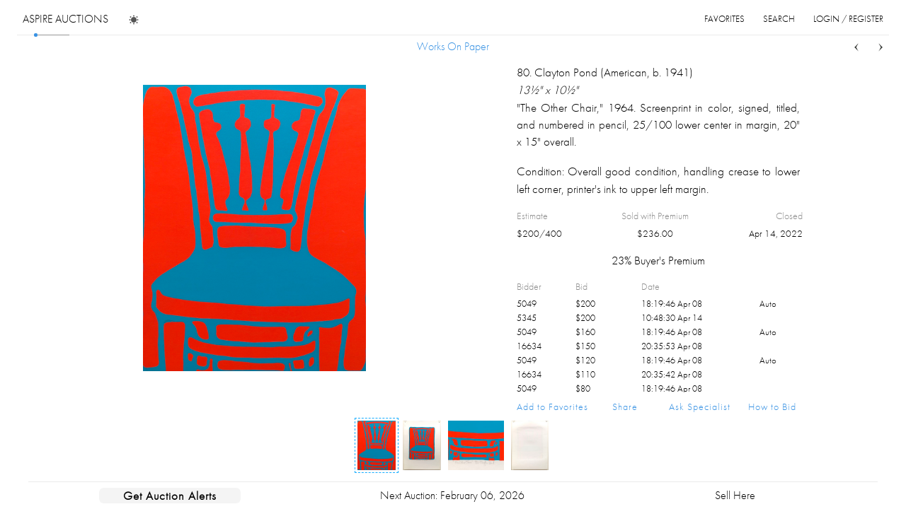

--- FILE ---
content_type: text/javascript
request_url: https://www.aspireauctions.com/assets/chunk.143.86061c9ab737d71ac1df.js
body_size: 82873
content:
/*! For license information please see chunk.143.86061c9ab737d71ac1df.js.LICENSE.txt */
var __ember_auto_import__;(()=>{var e={336:(e,t)=>{"use strict"
t.ZP=function(e,t){if(t)return e
throw new Error("Unhandled discriminated union member: "+JSON.stringify(e))}},3053:(e,t,b)=>{"use strict"
b.r(t),b.d(t,{default:()=>r,modifier:()=>o})
var p=b(1292),z=b(4927),n=b(9341)
function i(e,t,b){return t in e?Object.defineProperty(e,t,{value:b,enumerable:!0,configurable:!0,writable:!0}):e[t]=b,e}class O{constructor(e){this.owner=e,i(this,"capabilities",(0,z.capabilities)("3.22"))}createModifier(e,t){return{instance:new e(this.owner,t),element:null}}installModifier(e,t,b){const p=function(e,t){const b=e
return b.element=t,b}(e,t)
p.instance.modify(t,b.positional,b.named)}updateModifier(e,t){e.instance.modify(e.element,t.positional,t.named)}destroyModifier(e){let{instance:t}=e;(0,n.destroy)(t)}}class r{constructor(e,t){(0,p.setOwner)(this,e)}modify(e,t,b){}}(0,z.setModifierManager)((e=>new O(e)),r)
const s=new class{constructor(){i(this,"capabilities",(0,z.capabilities)("3.22"))}createModifier(e){return{element:null,instance:e}}installModifier(e,t,b){const p=function(e,t){const b=e
return b.element=t,b}(e,t),{positional:z,named:n}=b,i=e.instance(t,z,n)
"function"==typeof i&&(p.teardown=i)}updateModifier(e,t){"function"==typeof e.teardown&&e.teardown()
const b=e.instance(e.element,t.positional,t.named)
"function"==typeof b&&(e.teardown=b)}destroyModifier(e){"function"==typeof e.teardown&&e.teardown()}}
function o(e){return(0,z.setModifierManager)((()=>s),e)}},5117:(e,t,b)=>{(e.exports=b(5916)).tz.load(b(5711))},5916:function(e,t,b){var p,z,n
!function(i,O){"use strict"
e.exports?e.exports=O(b(9012)):(z=[b(9012)],void 0===(n="function"==typeof(p=O)?p.apply(t,z):p)||(e.exports=n))}(0,(function(e){"use strict"
void 0===e.version&&e.default&&(e=e.default)
var t,b={},p={},z={},n={},i={}
e&&"string"==typeof e.version||M("Moment Timezone requires Moment.js. See https://momentjs.com/timezone/docs/#/use-it/browser/")
var O=e.version.split("."),r=+O[0],s=+O[1]
function o(e){return e>96?e-87:e>64?e-29:e-48}function a(e){var t=0,b=e.split("."),p=b[0],z=b[1]||"",n=1,i=0,O=1
for(45===e.charCodeAt(0)&&(t=1,O=-1);t<p.length;t++)i=60*i+o(p.charCodeAt(t))
for(t=0;t<z.length;t++)n/=60,i+=o(z.charCodeAt(t))*n
return i*O}function d(e){for(var t=0;t<e.length;t++)e[t]=a(e[t])}function l(e,t){var b,p=[]
for(b=0;b<t.length;b++)p[b]=e[t[b]]
return p}function u(e){var t=e.split("|"),b=t[2].split(" "),p=t[3].split(""),z=t[4].split(" ")
return d(b),d(p),d(z),function(e,t){for(var b=0;b<t;b++)e[b]=Math.round((e[b-1]||0)+6e4*e[b])
e[t-1]=1/0}(z,p.length),{name:t[0],abbrs:l(t[1].split(" "),p),offsets:l(b,p),untils:z,population:0|t[5]}}function c(e){e&&this._set(u(e))}function h(e,t){this.name=e,this.zones=t}function f(e){var t=e.toTimeString(),b=t.match(/\([a-z ]+\)/i)
"GMT"===(b=b&&b[0]?(b=b[0].match(/[A-Z]/g))?b.join(""):void 0:(b=t.match(/[A-Z]{3,5}/g))?b[0]:void 0)&&(b=void 0),this.at=+e,this.abbr=b,this.offset=e.getTimezoneOffset()}function m(e){this.zone=e,this.offsetScore=0,this.abbrScore=0}function R(e,t){for(var b,p;p=6e4*((t.at-e.at)/12e4|0);)(b=new f(new Date(e.at+p))).offset===e.offset?e=b:t=b
return e}function _(e,t){return e.offsetScore!==t.offsetScore?e.offsetScore-t.offsetScore:e.abbrScore!==t.abbrScore?e.abbrScore-t.abbrScore:e.zone.population!==t.zone.population?t.zone.population-e.zone.population:t.zone.name.localeCompare(e.zone.name)}function v(e,t){var b,p
for(d(t),b=0;b<t.length;b++)p=t[b],i[p]=i[p]||{},i[p][e]=!0}function y(e){var t,b,p,z,O=e.length,r={},s=[],o={}
for(t=0;t<O;t++)if(p=e[t].offset,!o.hasOwnProperty(p)){for(b in z=i[p]||{})z.hasOwnProperty(b)&&(r[b]=!0)
o[p]=!0}for(t in r)r.hasOwnProperty(t)&&s.push(n[t])
return s}function g(e){return(e||"").toLowerCase().replace(/\//g,"_")}function w(e){var t,p,z,i
for("string"==typeof e&&(e=[e]),t=0;t<e.length;t++)i=g(p=(z=e[t].split("|"))[0]),b[i]=e[t],n[i]=p,v(i,z[2].split(" "))}function S(e,t){e=g(e)
var z,i=b[e]
return i instanceof c?i:"string"==typeof i?(i=new c(i),b[e]=i,i):p[e]&&t!==S&&(z=S(p[e],S))?((i=b[e]=new c)._set(z),i.name=n[e],i):null}function k(e){var t,b,z,i
for("string"==typeof e&&(e=[e]),t=0;t<e.length;t++)z=g((b=e[t].split("|"))[0]),i=g(b[1]),p[z]=i,n[z]=b[0],p[i]=z,n[i]=b[1]}function T(e){var t="X"===e._f||"x"===e._f
return!(!e._a||void 0!==e._tzm||t)}function M(e){"undefined"!=typeof console&&"function"==typeof console.error&&console.error(e)}function N(t){var b,p=Array.prototype.slice.call(arguments,0,-1),z=arguments[arguments.length-1],n=e.utc.apply(null,p)
return!e.isMoment(t)&&T(n)&&(b=S(z))&&n.add(b.parse(n),"minutes"),n.tz(z),n}(r<2||2===r&&s<6)&&M("Moment Timezone requires Moment.js >= 2.6.0. You are using Moment.js "+e.version+". See momentjs.com"),c.prototype={_set:function(e){this.name=e.name,this.abbrs=e.abbrs,this.untils=e.untils,this.offsets=e.offsets,this.population=e.population},_index:function(e){var t
if((t=function(e,t){var b,p=t.length
if(e<t[0])return 0
if(p>1&&t[p-1]===1/0&&e>=t[p-2])return p-1
if(e>=t[p-1])return-1
for(var z=0,n=p-1;n-z>1;)t[b=Math.floor((z+n)/2)]<=e?z=b:n=b
return n}(+e,this.untils))>=0)return t},countries:function(){var e=this.name
return Object.keys(z).filter((function(t){return-1!==z[t].zones.indexOf(e)}))},parse:function(e){var t,b,p,z,n=+e,i=this.offsets,O=this.untils,r=O.length-1
for(z=0;z<r;z++)if(t=i[z],b=i[z+1],p=i[z?z-1:z],t<b&&N.moveAmbiguousForward?t=b:t>p&&N.moveInvalidForward&&(t=p),n<O[z]-6e4*t)return i[z]
return i[r]},abbr:function(e){return this.abbrs[this._index(e)]},offset:function(e){return M("zone.offset has been deprecated in favor of zone.utcOffset"),this.offsets[this._index(e)]},utcOffset:function(e){return this.offsets[this._index(e)]}},m.prototype.scoreOffsetAt=function(e){this.offsetScore+=Math.abs(this.zone.utcOffset(e.at)-e.offset),this.zone.abbr(e.at).replace(/[^A-Z]/g,"")!==e.abbr&&this.abbrScore++},N.version="0.5.44",N.dataVersion="",N._zones=b,N._links=p,N._names=n,N._countries=z,N.add=w,N.link=k,N.load=function(e){w(e.zones),k(e.links),function(e){var t,b,p,n
if(e&&e.length)for(t=0;t<e.length;t++)b=(n=e[t].split("|"))[0].toUpperCase(),p=n[1].split(" "),z[b]=new h(b,p)}(e.countries),N.dataVersion=e.version},N.zone=S,N.zoneExists=function e(t){return e.didShowError||(e.didShowError=!0,M("moment.tz.zoneExists('"+t+"') has been deprecated in favor of !moment.tz.zone('"+t+"')")),!!S(t)},N.guess=function(e){return t&&!e||(t=function(){try{var e=Intl.DateTimeFormat().resolvedOptions().timeZone
if(e&&e.length>3){var t=n[g(e)]
if(t)return t
M("Moment Timezone found "+e+" from the Intl api, but did not have that data loaded.")}}catch(e){}var b,p,z,i=function(){var e,t,b,p,z=(new Date).getFullYear()-2,n=new f(new Date(z,0,1)),i=n.offset,O=[n]
for(p=1;p<48;p++)(b=new Date(z,p,1).getTimezoneOffset())!==i&&(e=R(n,t=new f(new Date(z,p,1))),O.push(e),O.push(new f(new Date(e.at+6e4))),n=t,i=b)
for(p=0;p<4;p++)O.push(new f(new Date(z+p,0,1))),O.push(new f(new Date(z+p,6,1)))
return O}(),O=i.length,r=y(i),s=[]
for(p=0;p<r.length;p++){for(b=new m(S(r[p]),O),z=0;z<O;z++)b.scoreOffsetAt(i[z])
s.push(b)}return s.sort(_),s.length>0?s[0].zone.name:void 0}()),t},N.names=function(){var e,t=[]
for(e in n)n.hasOwnProperty(e)&&(b[e]||b[p[e]])&&n[e]&&t.push(n[e])
return t.sort()},N.Zone=c,N.unpack=u,N.unpackBase60=a,N.needsOffset=T,N.moveInvalidForward=!0,N.moveAmbiguousForward=!1,N.countries=function(){return Object.keys(z)},N.zonesForCountry=function(e,t){var b
if(b=(b=e).toUpperCase(),!(e=z[b]||null))return null
var p=e.zones.sort()
return t?p.map((function(e){return{name:e,offset:S(e).utcOffset(new Date)}})):p}
var D,L=e.fn
function x(e){return function(){return this._z?this._z.abbr(this):e.call(this)}}function Y(e){return function(){return this._z=null,e.apply(this,arguments)}}e.tz=N,e.defaultZone=null,e.updateOffset=function(t,b){var p,z=e.defaultZone
if(void 0===t._z&&(z&&T(t)&&!t._isUTC&&t.isValid()&&(t._d=e.utc(t._a)._d,t.utc().add(z.parse(t),"minutes")),t._z=z),t._z)if(p=t._z.utcOffset(t),Math.abs(p)<16&&(p/=60),void 0!==t.utcOffset){var n=t._z
t.utcOffset(-p,b),t._z=n}else t.zone(p,b)},L.tz=function(t,b){if(t){if("string"!=typeof t)throw new Error("Time zone name must be a string, got "+t+" ["+typeof t+"]")
return this._z=S(t),this._z?e.updateOffset(this,b):M("Moment Timezone has no data for "+t+". See http://momentjs.com/timezone/docs/#/data-loading/."),this}if(this._z)return this._z.name},L.zoneName=x(L.zoneName),L.zoneAbbr=x(L.zoneAbbr),L.utc=Y(L.utc),L.local=Y(L.local),L.utcOffset=(D=L.utcOffset,function(){return arguments.length>0&&(this._z=null),D.apply(this,arguments)}),e.tz.setDefault=function(t){return(r<2||2===r&&s<9)&&M("Moment Timezone setDefault() requires Moment.js >= 2.9.0. You are using Moment.js "+e.version+"."),e.defaultZone=t?S(t):null,e}
var P=e.momentProperties
return"[object Array]"===Object.prototype.toString.call(P)?(P.push("_z"),P.push("_a")):P&&(P._z=null),e}))},9012:function(e,t,b){(e=b.nmd(e)).exports=function(){"use strict"
var t,p
function z(){return t.apply(null,arguments)}function n(e){return e instanceof Array||"[object Array]"===Object.prototype.toString.call(e)}function i(e){return null!=e&&"[object Object]"===Object.prototype.toString.call(e)}function O(e,t){return Object.prototype.hasOwnProperty.call(e,t)}function r(e){if(Object.getOwnPropertyNames)return 0===Object.getOwnPropertyNames(e).length
var t
for(t in e)if(O(e,t))return!1
return!0}function s(e){return void 0===e}function o(e){return"number"==typeof e||"[object Number]"===Object.prototype.toString.call(e)}function a(e){return e instanceof Date||"[object Date]"===Object.prototype.toString.call(e)}function d(e,t){var b,p=[],z=e.length
for(b=0;b<z;++b)p.push(t(e[b],b))
return p}function l(e,t){for(var b in t)O(t,b)&&(e[b]=t[b])
return O(t,"toString")&&(e.toString=t.toString),O(t,"valueOf")&&(e.valueOf=t.valueOf),e}function u(e,t,b,p){return Pt(e,t,b,p,!0).utc()}function c(e){return null==e._pf&&(e._pf={empty:!1,unusedTokens:[],unusedInput:[],overflow:-2,charsLeftOver:0,nullInput:!1,invalidEra:null,invalidMonth:null,invalidFormat:!1,userInvalidated:!1,iso:!1,parsedDateParts:[],era:null,meridiem:null,rfc2822:!1,weekdayMismatch:!1}),e._pf}function h(e){var t=null,b=!1,z=e._d&&!isNaN(e._d.getTime())
return z&&(t=c(e),b=p.call(t.parsedDateParts,(function(e){return null!=e})),z=t.overflow<0&&!t.empty&&!t.invalidEra&&!t.invalidMonth&&!t.invalidWeekday&&!t.weekdayMismatch&&!t.nullInput&&!t.invalidFormat&&!t.userInvalidated&&(!t.meridiem||t.meridiem&&b),e._strict&&(z=z&&0===t.charsLeftOver&&0===t.unusedTokens.length&&void 0===t.bigHour)),null!=Object.isFrozen&&Object.isFrozen(e)?z:(e._isValid=z,e._isValid)}function f(e){var t=u(NaN)
return null!=e?l(c(t),e):c(t).userInvalidated=!0,t}p=Array.prototype.some?Array.prototype.some:function(e){var t,b=Object(this),p=b.length>>>0
for(t=0;t<p;t++)if(t in b&&e.call(this,b[t],t,b))return!0
return!1}
var m=z.momentProperties=[],R=!1
function _(e,t){var b,p,z,n=m.length
if(s(t._isAMomentObject)||(e._isAMomentObject=t._isAMomentObject),s(t._i)||(e._i=t._i),s(t._f)||(e._f=t._f),s(t._l)||(e._l=t._l),s(t._strict)||(e._strict=t._strict),s(t._tzm)||(e._tzm=t._tzm),s(t._isUTC)||(e._isUTC=t._isUTC),s(t._offset)||(e._offset=t._offset),s(t._pf)||(e._pf=c(t)),s(t._locale)||(e._locale=t._locale),n>0)for(b=0;b<n;b++)s(z=t[p=m[b]])||(e[p]=z)
return e}function v(e){_(this,e),this._d=new Date(null!=e._d?e._d.getTime():NaN),this.isValid()||(this._d=new Date(NaN)),!1===R&&(R=!0,z.updateOffset(this),R=!1)}function y(e){return e instanceof v||null!=e&&null!=e._isAMomentObject}function g(e){!1===z.suppressDeprecationWarnings&&"undefined"!=typeof console&&console.warn&&console.warn("Deprecation warning: "+e)}function w(e,t){var b=!0
return l((function(){if(null!=z.deprecationHandler&&z.deprecationHandler(null,e),b){var p,n,i,r=[],s=arguments.length
for(n=0;n<s;n++){if(p="","object"==typeof arguments[n]){for(i in p+="\n["+n+"] ",arguments[0])O(arguments[0],i)&&(p+=i+": "+arguments[0][i]+", ")
p=p.slice(0,-2)}else p=arguments[n]
r.push(p)}g(e+"\nArguments: "+Array.prototype.slice.call(r).join("")+"\n"+(new Error).stack),b=!1}return t.apply(this,arguments)}),t)}var S,k={}
function T(e,t){null!=z.deprecationHandler&&z.deprecationHandler(e,t),k[e]||(g(t),k[e]=!0)}function M(e){return"undefined"!=typeof Function&&e instanceof Function||"[object Function]"===Object.prototype.toString.call(e)}function N(e,t){var b,p=l({},e)
for(b in t)O(t,b)&&(i(e[b])&&i(t[b])?(p[b]={},l(p[b],e[b]),l(p[b],t[b])):null!=t[b]?p[b]=t[b]:delete p[b])
for(b in e)O(e,b)&&!O(t,b)&&i(e[b])&&(p[b]=l({},p[b]))
return p}function D(e){null!=e&&this.set(e)}function L(e,t,b){var p=""+Math.abs(e),z=t-p.length
return(e>=0?b?"+":"":"-")+Math.pow(10,Math.max(0,z)).toString().substr(1)+p}z.suppressDeprecationWarnings=!1,z.deprecationHandler=null,S=Object.keys?Object.keys:function(e){var t,b=[]
for(t in e)O(e,t)&&b.push(t)
return b}
var x=/(\[[^\[]*\])|(\\)?([Hh]mm(ss)?|Mo|MM?M?M?|Do|DDDo|DD?D?D?|ddd?d?|do?|w[o|w]?|W[o|W]?|Qo?|N{1,5}|YYYYYY|YYYYY|YYYY|YY|y{2,4}|yo?|gg(ggg?)?|GG(GGG?)?|e|E|a|A|hh?|HH?|kk?|mm?|ss?|S{1,9}|x|X|zz?|ZZ?|.)/g,Y=/(\[[^\[]*\])|(\\)?(LTS|LT|LL?L?L?|l{1,4})/g,P={},C={}
function A(e,t,b,p){var z=p
"string"==typeof p&&(z=function(){return this[p]()}),e&&(C[e]=z),t&&(C[t[0]]=function(){return L(z.apply(this,arguments),t[1],t[2])}),b&&(C[b]=function(){return this.localeData().ordinal(z.apply(this,arguments),e)})}function E(e,t){return e.isValid()?(t=j(t,e.localeData()),P[t]=P[t]||function(e){var t,b,p,z=e.match(x)
for(t=0,b=z.length;t<b;t++)C[z[t]]?z[t]=C[z[t]]:z[t]=(p=z[t]).match(/\[[\s\S]/)?p.replace(/^\[|\]$/g,""):p.replace(/\\/g,"")
return function(t){var p,n=""
for(p=0;p<b;p++)n+=M(z[p])?z[p].call(t,e):z[p]
return n}}(t),P[t](e)):e.localeData().invalidDate()}function j(e,t){var b=5
function p(e){return t.longDateFormat(e)||e}for(Y.lastIndex=0;b>=0&&Y.test(e);)e=e.replace(Y,p),Y.lastIndex=0,b-=1
return e}var B={D:"date",dates:"date",date:"date",d:"day",days:"day",day:"day",e:"weekday",weekdays:"weekday",weekday:"weekday",E:"isoWeekday",isoweekdays:"isoWeekday",isoweekday:"isoWeekday",DDD:"dayOfYear",dayofyears:"dayOfYear",dayofyear:"dayOfYear",h:"hour",hours:"hour",hour:"hour",ms:"millisecond",milliseconds:"millisecond",millisecond:"millisecond",m:"minute",minutes:"minute",minute:"minute",M:"month",months:"month",month:"month",Q:"quarter",quarters:"quarter",quarter:"quarter",s:"second",seconds:"second",second:"second",gg:"weekYear",weekyears:"weekYear",weekyear:"weekYear",GG:"isoWeekYear",isoweekyears:"isoWeekYear",isoweekyear:"isoWeekYear",w:"week",weeks:"week",week:"week",W:"isoWeek",isoweeks:"isoWeek",isoweek:"isoWeek",y:"year",years:"year",year:"year"}
function W(e){return"string"==typeof e?B[e]||B[e.toLowerCase()]:void 0}function F(e){var t,b,p={}
for(b in e)O(e,b)&&(t=W(b))&&(p[t]=e[b])
return p}var X,U={date:9,day:11,weekday:11,isoWeekday:11,dayOfYear:4,hour:13,millisecond:16,minute:14,month:8,quarter:7,second:15,weekYear:1,isoWeekYear:1,week:5,isoWeek:5,year:1},V=/\d/,I=/\d\d/,H=/\d{3}/,q=/\d{4}/,G=/[+-]?\d{6}/,Z=/\d\d?/,$=/\d\d\d\d?/,Q=/\d\d\d\d\d\d?/,K=/\d{1,3}/,J=/\d{1,4}/,ee=/[+-]?\d{1,6}/,te=/\d+/,be=/[+-]?\d+/,pe=/Z|[+-]\d\d:?\d\d/gi,ze=/Z|[+-]\d\d(?::?\d\d)?/gi,ne=/[0-9]{0,256}['a-z\u00A0-\u05FF\u0700-\uD7FF\uF900-\uFDCF\uFDF0-\uFF07\uFF10-\uFFEF]{1,256}|[\u0600-\u06FF\/]{1,256}(\s*?[\u0600-\u06FF]{1,256}){1,2}/i,ie=/^[1-9]\d?/,Oe=/^([1-9]\d|\d)/
function re(e,t,b){X[e]=M(t)?t:function(e,p){return e&&b?b:t}}function se(e,t){return O(X,e)?X[e](t._strict,t._locale):new RegExp(oe(e.replace("\\","").replace(/\\(\[)|\\(\])|\[([^\]\[]*)\]|\\(.)/g,(function(e,t,b,p,z){return t||b||p||z}))))}function oe(e){return e.replace(/[-\/\\^$*+?.()|[\]{}]/g,"\\$&")}function ae(e){return e<0?Math.ceil(e)||0:Math.floor(e)}function de(e){var t=+e,b=0
return 0!==t&&isFinite(t)&&(b=ae(t)),b}X={}
var le={}
function ue(e,t){var b,p,z=t
for("string"==typeof e&&(e=[e]),o(t)&&(z=function(e,b){b[t]=de(e)}),p=e.length,b=0;b<p;b++)le[e[b]]=z}function ce(e,t){ue(e,(function(e,b,p,z){p._w=p._w||{},t(e,p._w,p,z)}))}function he(e,t,b){null!=t&&O(le,e)&&le[e](t,b._a,b,e)}function fe(e){return e%4==0&&e%100!=0||e%400==0}var me=0,Re=1,_e=2,ve=3,ye=4,ge=5,we=6,Se=7,ke=8
function Te(e){return fe(e)?366:365}A("Y",0,0,(function(){var e=this.year()
return e<=9999?L(e,4):"+"+e})),A(0,["YY",2],0,(function(){return this.year()%100})),A(0,["YYYY",4],0,"year"),A(0,["YYYYY",5],0,"year"),A(0,["YYYYYY",6,!0],0,"year"),re("Y",be),re("YY",Z,I),re("YYYY",J,q),re("YYYYY",ee,G),re("YYYYYY",ee,G),ue(["YYYYY","YYYYYY"],me),ue("YYYY",(function(e,t){t[me]=2===e.length?z.parseTwoDigitYear(e):de(e)})),ue("YY",(function(e,t){t[me]=z.parseTwoDigitYear(e)})),ue("Y",(function(e,t){t[me]=parseInt(e,10)})),z.parseTwoDigitYear=function(e){return de(e)+(de(e)>68?1900:2e3)}
var Me,Ne=De("FullYear",!0)
function De(e,t){return function(b){return null!=b?(xe(this,e,b),z.updateOffset(this,t),this):Le(this,e)}}function Le(e,t){if(!e.isValid())return NaN
var b=e._d,p=e._isUTC
switch(t){case"Milliseconds":return p?b.getUTCMilliseconds():b.getMilliseconds()
case"Seconds":return p?b.getUTCSeconds():b.getSeconds()
case"Minutes":return p?b.getUTCMinutes():b.getMinutes()
case"Hours":return p?b.getUTCHours():b.getHours()
case"Date":return p?b.getUTCDate():b.getDate()
case"Day":return p?b.getUTCDay():b.getDay()
case"Month":return p?b.getUTCMonth():b.getMonth()
case"FullYear":return p?b.getUTCFullYear():b.getFullYear()
default:return NaN}}function xe(e,t,b){var p,z,n,i,O
if(e.isValid()&&!isNaN(b)){switch(p=e._d,z=e._isUTC,t){case"Milliseconds":return void(z?p.setUTCMilliseconds(b):p.setMilliseconds(b))
case"Seconds":return void(z?p.setUTCSeconds(b):p.setSeconds(b))
case"Minutes":return void(z?p.setUTCMinutes(b):p.setMinutes(b))
case"Hours":return void(z?p.setUTCHours(b):p.setHours(b))
case"Date":return void(z?p.setUTCDate(b):p.setDate(b))
case"FullYear":break
default:return}n=b,i=e.month(),O=29!==(O=e.date())||1!==i||fe(n)?O:28,z?p.setUTCFullYear(n,i,O):p.setFullYear(n,i,O)}}function Ye(e,t){if(isNaN(e)||isNaN(t))return NaN
var b=(t%12+12)%12
return e+=(t-b)/12,1===b?fe(e)?29:28:31-b%7%2}Me=Array.prototype.indexOf?Array.prototype.indexOf:function(e){var t
for(t=0;t<this.length;++t)if(this[t]===e)return t
return-1},A("M",["MM",2],"Mo",(function(){return this.month()+1})),A("MMM",0,0,(function(e){return this.localeData().monthsShort(this,e)})),A("MMMM",0,0,(function(e){return this.localeData().months(this,e)})),re("M",Z,ie),re("MM",Z,I),re("MMM",(function(e,t){return t.monthsShortRegex(e)})),re("MMMM",(function(e,t){return t.monthsRegex(e)})),ue(["M","MM"],(function(e,t){t[Re]=de(e)-1})),ue(["MMM","MMMM"],(function(e,t,b,p){var z=b._locale.monthsParse(e,p,b._strict)
null!=z?t[Re]=z:c(b).invalidMonth=e}))
var Pe="January_February_March_April_May_June_July_August_September_October_November_December".split("_"),Ce="Jan_Feb_Mar_Apr_May_Jun_Jul_Aug_Sep_Oct_Nov_Dec".split("_"),Ae=/D[oD]?(\[[^\[\]]*\]|\s)+MMMM?/,Ee=ne,je=ne
function Be(e,t,b){var p,z,n,i=e.toLocaleLowerCase()
if(!this._monthsParse)for(this._monthsParse=[],this._longMonthsParse=[],this._shortMonthsParse=[],p=0;p<12;++p)n=u([2e3,p]),this._shortMonthsParse[p]=this.monthsShort(n,"").toLocaleLowerCase(),this._longMonthsParse[p]=this.months(n,"").toLocaleLowerCase()
return b?"MMM"===t?-1!==(z=Me.call(this._shortMonthsParse,i))?z:null:-1!==(z=Me.call(this._longMonthsParse,i))?z:null:"MMM"===t?-1!==(z=Me.call(this._shortMonthsParse,i))||-1!==(z=Me.call(this._longMonthsParse,i))?z:null:-1!==(z=Me.call(this._longMonthsParse,i))||-1!==(z=Me.call(this._shortMonthsParse,i))?z:null}function We(e,t){if(!e.isValid())return e
if("string"==typeof t)if(/^\d+$/.test(t))t=de(t)
else if(!o(t=e.localeData().monthsParse(t)))return e
var b=t,p=e.date()
return p=p<29?p:Math.min(p,Ye(e.year(),b)),e._isUTC?e._d.setUTCMonth(b,p):e._d.setMonth(b,p),e}function Fe(e){return null!=e?(We(this,e),z.updateOffset(this,!0),this):Le(this,"Month")}function Xe(){function e(e,t){return t.length-e.length}var t,b,p,z,n=[],i=[],O=[]
for(t=0;t<12;t++)b=u([2e3,t]),p=oe(this.monthsShort(b,"")),z=oe(this.months(b,"")),n.push(p),i.push(z),O.push(z),O.push(p)
n.sort(e),i.sort(e),O.sort(e),this._monthsRegex=new RegExp("^("+O.join("|")+")","i"),this._monthsShortRegex=this._monthsRegex,this._monthsStrictRegex=new RegExp("^("+i.join("|")+")","i"),this._monthsShortStrictRegex=new RegExp("^("+n.join("|")+")","i")}function Ue(e,t,b,p,z,n,i){var O
return e<100&&e>=0?(O=new Date(e+400,t,b,p,z,n,i),isFinite(O.getFullYear())&&O.setFullYear(e)):O=new Date(e,t,b,p,z,n,i),O}function Ve(e){var t,b
return e<100&&e>=0?((b=Array.prototype.slice.call(arguments))[0]=e+400,t=new Date(Date.UTC.apply(null,b)),isFinite(t.getUTCFullYear())&&t.setUTCFullYear(e)):t=new Date(Date.UTC.apply(null,arguments)),t}function Ie(e,t,b){var p=7+t-b
return-(7+Ve(e,0,p).getUTCDay()-t)%7+p-1}function He(e,t,b,p,z){var n,i,O=1+7*(t-1)+(7+b-p)%7+Ie(e,p,z)
return O<=0?i=Te(n=e-1)+O:O>Te(e)?(n=e+1,i=O-Te(e)):(n=e,i=O),{year:n,dayOfYear:i}}function qe(e,t,b){var p,z,n=Ie(e.year(),t,b),i=Math.floor((e.dayOfYear()-n-1)/7)+1
return i<1?p=i+Ge(z=e.year()-1,t,b):i>Ge(e.year(),t,b)?(p=i-Ge(e.year(),t,b),z=e.year()+1):(z=e.year(),p=i),{week:p,year:z}}function Ge(e,t,b){var p=Ie(e,t,b),z=Ie(e+1,t,b)
return(Te(e)-p+z)/7}function Ze(e,t){return e.slice(t,7).concat(e.slice(0,t))}A("w",["ww",2],"wo","week"),A("W",["WW",2],"Wo","isoWeek"),re("w",Z,ie),re("ww",Z,I),re("W",Z,ie),re("WW",Z,I),ce(["w","ww","W","WW"],(function(e,t,b,p){t[p.substr(0,1)]=de(e)})),A("d",0,"do","day"),A("dd",0,0,(function(e){return this.localeData().weekdaysMin(this,e)})),A("ddd",0,0,(function(e){return this.localeData().weekdaysShort(this,e)})),A("dddd",0,0,(function(e){return this.localeData().weekdays(this,e)})),A("e",0,0,"weekday"),A("E",0,0,"isoWeekday"),re("d",Z),re("e",Z),re("E",Z),re("dd",(function(e,t){return t.weekdaysMinRegex(e)})),re("ddd",(function(e,t){return t.weekdaysShortRegex(e)})),re("dddd",(function(e,t){return t.weekdaysRegex(e)})),ce(["dd","ddd","dddd"],(function(e,t,b,p){var z=b._locale.weekdaysParse(e,p,b._strict)
null!=z?t.d=z:c(b).invalidWeekday=e})),ce(["d","e","E"],(function(e,t,b,p){t[p]=de(e)}))
var $e="Sunday_Monday_Tuesday_Wednesday_Thursday_Friday_Saturday".split("_"),Qe="Sun_Mon_Tue_Wed_Thu_Fri_Sat".split("_"),Ke="Su_Mo_Tu_We_Th_Fr_Sa".split("_"),Je=ne,et=ne,tt=ne
function bt(e,t,b){var p,z,n,i=e.toLocaleLowerCase()
if(!this._weekdaysParse)for(this._weekdaysParse=[],this._shortWeekdaysParse=[],this._minWeekdaysParse=[],p=0;p<7;++p)n=u([2e3,1]).day(p),this._minWeekdaysParse[p]=this.weekdaysMin(n,"").toLocaleLowerCase(),this._shortWeekdaysParse[p]=this.weekdaysShort(n,"").toLocaleLowerCase(),this._weekdaysParse[p]=this.weekdays(n,"").toLocaleLowerCase()
return b?"dddd"===t?-1!==(z=Me.call(this._weekdaysParse,i))?z:null:"ddd"===t?-1!==(z=Me.call(this._shortWeekdaysParse,i))?z:null:-1!==(z=Me.call(this._minWeekdaysParse,i))?z:null:"dddd"===t?-1!==(z=Me.call(this._weekdaysParse,i))||-1!==(z=Me.call(this._shortWeekdaysParse,i))||-1!==(z=Me.call(this._minWeekdaysParse,i))?z:null:"ddd"===t?-1!==(z=Me.call(this._shortWeekdaysParse,i))||-1!==(z=Me.call(this._weekdaysParse,i))||-1!==(z=Me.call(this._minWeekdaysParse,i))?z:null:-1!==(z=Me.call(this._minWeekdaysParse,i))||-1!==(z=Me.call(this._weekdaysParse,i))||-1!==(z=Me.call(this._shortWeekdaysParse,i))?z:null}function pt(){function e(e,t){return t.length-e.length}var t,b,p,z,n,i=[],O=[],r=[],s=[]
for(t=0;t<7;t++)b=u([2e3,1]).day(t),p=oe(this.weekdaysMin(b,"")),z=oe(this.weekdaysShort(b,"")),n=oe(this.weekdays(b,"")),i.push(p),O.push(z),r.push(n),s.push(p),s.push(z),s.push(n)
i.sort(e),O.sort(e),r.sort(e),s.sort(e),this._weekdaysRegex=new RegExp("^("+s.join("|")+")","i"),this._weekdaysShortRegex=this._weekdaysRegex,this._weekdaysMinRegex=this._weekdaysRegex,this._weekdaysStrictRegex=new RegExp("^("+r.join("|")+")","i"),this._weekdaysShortStrictRegex=new RegExp("^("+O.join("|")+")","i"),this._weekdaysMinStrictRegex=new RegExp("^("+i.join("|")+")","i")}function zt(){return this.hours()%12||12}function nt(e,t){A(e,0,0,(function(){return this.localeData().meridiem(this.hours(),this.minutes(),t)}))}function it(e,t){return t._meridiemParse}A("H",["HH",2],0,"hour"),A("h",["hh",2],0,zt),A("k",["kk",2],0,(function(){return this.hours()||24})),A("hmm",0,0,(function(){return""+zt.apply(this)+L(this.minutes(),2)})),A("hmmss",0,0,(function(){return""+zt.apply(this)+L(this.minutes(),2)+L(this.seconds(),2)})),A("Hmm",0,0,(function(){return""+this.hours()+L(this.minutes(),2)})),A("Hmmss",0,0,(function(){return""+this.hours()+L(this.minutes(),2)+L(this.seconds(),2)})),nt("a",!0),nt("A",!1),re("a",it),re("A",it),re("H",Z,Oe),re("h",Z,ie),re("k",Z,ie),re("HH",Z,I),re("hh",Z,I),re("kk",Z,I),re("hmm",$),re("hmmss",Q),re("Hmm",$),re("Hmmss",Q),ue(["H","HH"],ve),ue(["k","kk"],(function(e,t,b){var p=de(e)
t[ve]=24===p?0:p})),ue(["a","A"],(function(e,t,b){b._isPm=b._locale.isPM(e),b._meridiem=e})),ue(["h","hh"],(function(e,t,b){t[ve]=de(e),c(b).bigHour=!0})),ue("hmm",(function(e,t,b){var p=e.length-2
t[ve]=de(e.substr(0,p)),t[ye]=de(e.substr(p)),c(b).bigHour=!0})),ue("hmmss",(function(e,t,b){var p=e.length-4,z=e.length-2
t[ve]=de(e.substr(0,p)),t[ye]=de(e.substr(p,2)),t[ge]=de(e.substr(z)),c(b).bigHour=!0})),ue("Hmm",(function(e,t,b){var p=e.length-2
t[ve]=de(e.substr(0,p)),t[ye]=de(e.substr(p))})),ue("Hmmss",(function(e,t,b){var p=e.length-4,z=e.length-2
t[ve]=de(e.substr(0,p)),t[ye]=de(e.substr(p,2)),t[ge]=de(e.substr(z))}))
var Ot,rt=De("Hours",!0),st={calendar:{sameDay:"[Today at] LT",nextDay:"[Tomorrow at] LT",nextWeek:"dddd [at] LT",lastDay:"[Yesterday at] LT",lastWeek:"[Last] dddd [at] LT",sameElse:"L"},longDateFormat:{LTS:"h:mm:ss A",LT:"h:mm A",L:"MM/DD/YYYY",LL:"MMMM D, YYYY",LLL:"MMMM D, YYYY h:mm A",LLLL:"dddd, MMMM D, YYYY h:mm A"},invalidDate:"Invalid date",ordinal:"%d",dayOfMonthOrdinalParse:/\d{1,2}/,relativeTime:{future:"in %s",past:"%s ago",s:"a few seconds",ss:"%d seconds",m:"a minute",mm:"%d minutes",h:"an hour",hh:"%d hours",d:"a day",dd:"%d days",w:"a week",ww:"%d weeks",M:"a month",MM:"%d months",y:"a year",yy:"%d years"},months:Pe,monthsShort:Ce,week:{dow:0,doy:6},weekdays:$e,weekdaysMin:Ke,weekdaysShort:Qe,meridiemParse:/[ap]\.?m?\.?/i},ot={},at={}
function dt(e,t){var b,p=Math.min(e.length,t.length)
for(b=0;b<p;b+=1)if(e[b]!==t[b])return b
return p}function lt(e){return e?e.toLowerCase().replace("_","-"):e}function ut(t){var p=null
if(void 0===ot[t]&&e&&e.exports&&function(e){return!(!e||!e.match("^[^/\\\\]*$"))}(t))try{p=Ot._abbr,b(8547)("./"+t),ct(p)}catch(e){ot[t]=null}return ot[t]}function ct(e,t){var b
return e&&((b=s(t)?ft(e):ht(e,t))?Ot=b:"undefined"!=typeof console&&console.warn&&console.warn("Locale "+e+" not found. Did you forget to load it?")),Ot._abbr}function ht(e,t){if(null!==t){var b,p=st
if(t.abbr=e,null!=ot[e])T("defineLocaleOverride","use moment.updateLocale(localeName, config) to change an existing locale. moment.defineLocale(localeName, config) should only be used for creating a new locale See http://momentjs.com/guides/#/warnings/define-locale/ for more info."),p=ot[e]._config
else if(null!=t.parentLocale)if(null!=ot[t.parentLocale])p=ot[t.parentLocale]._config
else{if(null==(b=ut(t.parentLocale)))return at[t.parentLocale]||(at[t.parentLocale]=[]),at[t.parentLocale].push({name:e,config:t}),null
p=b._config}return ot[e]=new D(N(p,t)),at[e]&&at[e].forEach((function(e){ht(e.name,e.config)})),ct(e),ot[e]}return delete ot[e],null}function ft(e){var t
if(e&&e._locale&&e._locale._abbr&&(e=e._locale._abbr),!e)return Ot
if(!n(e)){if(t=ut(e))return t
e=[e]}return function(e){for(var t,b,p,z,n=0;n<e.length;){for(t=(z=lt(e[n]).split("-")).length,b=(b=lt(e[n+1]))?b.split("-"):null;t>0;){if(p=ut(z.slice(0,t).join("-")))return p
if(b&&b.length>=t&&dt(z,b)>=t-1)break
t--}n++}return Ot}(e)}function mt(e){var t,b=e._a
return b&&-2===c(e).overflow&&(t=b[Re]<0||b[Re]>11?Re:b[_e]<1||b[_e]>Ye(b[me],b[Re])?_e:b[ve]<0||b[ve]>24||24===b[ve]&&(0!==b[ye]||0!==b[ge]||0!==b[we])?ve:b[ye]<0||b[ye]>59?ye:b[ge]<0||b[ge]>59?ge:b[we]<0||b[we]>999?we:-1,c(e)._overflowDayOfYear&&(t<me||t>_e)&&(t=_e),c(e)._overflowWeeks&&-1===t&&(t=Se),c(e)._overflowWeekday&&-1===t&&(t=ke),c(e).overflow=t),e}var Rt=/^\s*((?:[+-]\d{6}|\d{4})-(?:\d\d-\d\d|W\d\d-\d|W\d\d|\d\d\d|\d\d))(?:(T| )(\d\d(?::\d\d(?::\d\d(?:[.,]\d+)?)?)?)([+-]\d\d(?::?\d\d)?|\s*Z)?)?$/,_t=/^\s*((?:[+-]\d{6}|\d{4})(?:\d\d\d\d|W\d\d\d|W\d\d|\d\d\d|\d\d|))(?:(T| )(\d\d(?:\d\d(?:\d\d(?:[.,]\d+)?)?)?)([+-]\d\d(?::?\d\d)?|\s*Z)?)?$/,vt=/Z|[+-]\d\d(?::?\d\d)?/,yt=[["YYYYYY-MM-DD",/[+-]\d{6}-\d\d-\d\d/],["YYYY-MM-DD",/\d{4}-\d\d-\d\d/],["GGGG-[W]WW-E",/\d{4}-W\d\d-\d/],["GGGG-[W]WW",/\d{4}-W\d\d/,!1],["YYYY-DDD",/\d{4}-\d{3}/],["YYYY-MM",/\d{4}-\d\d/,!1],["YYYYYYMMDD",/[+-]\d{10}/],["YYYYMMDD",/\d{8}/],["GGGG[W]WWE",/\d{4}W\d{3}/],["GGGG[W]WW",/\d{4}W\d{2}/,!1],["YYYYDDD",/\d{7}/],["YYYYMM",/\d{6}/,!1],["YYYY",/\d{4}/,!1]],gt=[["HH:mm:ss.SSSS",/\d\d:\d\d:\d\d\.\d+/],["HH:mm:ss,SSSS",/\d\d:\d\d:\d\d,\d+/],["HH:mm:ss",/\d\d:\d\d:\d\d/],["HH:mm",/\d\d:\d\d/],["HHmmss.SSSS",/\d\d\d\d\d\d\.\d+/],["HHmmss,SSSS",/\d\d\d\d\d\d,\d+/],["HHmmss",/\d\d\d\d\d\d/],["HHmm",/\d\d\d\d/],["HH",/\d\d/]],wt=/^\/?Date\((-?\d+)/i,St=/^(?:(Mon|Tue|Wed|Thu|Fri|Sat|Sun),?\s)?(\d{1,2})\s(Jan|Feb|Mar|Apr|May|Jun|Jul|Aug|Sep|Oct|Nov|Dec)\s(\d{2,4})\s(\d\d):(\d\d)(?::(\d\d))?\s(?:(UT|GMT|[ECMP][SD]T)|([Zz])|([+-]\d{4}))$/,kt={UT:0,GMT:0,EDT:-240,EST:-300,CDT:-300,CST:-360,MDT:-360,MST:-420,PDT:-420,PST:-480}
function Tt(e){var t,b,p,z,n,i,O=e._i,r=Rt.exec(O)||_t.exec(O),s=yt.length,o=gt.length
if(r){for(c(e).iso=!0,t=0,b=s;t<b;t++)if(yt[t][1].exec(r[1])){z=yt[t][0],p=!1!==yt[t][2]
break}if(null==z)return void(e._isValid=!1)
if(r[3]){for(t=0,b=o;t<b;t++)if(gt[t][1].exec(r[3])){n=(r[2]||" ")+gt[t][0]
break}if(null==n)return void(e._isValid=!1)}if(!p&&null!=n)return void(e._isValid=!1)
if(r[4]){if(!vt.exec(r[4]))return void(e._isValid=!1)
i="Z"}e._f=z+(n||"")+(i||""),xt(e)}else e._isValid=!1}function Mt(e){var t=parseInt(e,10)
return t<=49?2e3+t:t<=999?1900+t:t}function Nt(e){var t,b,p,z,n,i,O,r,s=St.exec(e._i.replace(/\([^()]*\)|[\n\t]/g," ").replace(/(\s\s+)/g," ").replace(/^\s\s*/,"").replace(/\s\s*$/,""))
if(s){if(b=s[4],p=s[3],z=s[2],n=s[5],i=s[6],O=s[7],r=[Mt(b),Ce.indexOf(p),parseInt(z,10),parseInt(n,10),parseInt(i,10)],O&&r.push(parseInt(O,10)),t=r,!function(e,t,b){return!e||Qe.indexOf(e)===new Date(t[0],t[1],t[2]).getDay()||(c(b).weekdayMismatch=!0,b._isValid=!1,!1)}(s[1],t,e))return
e._a=t,e._tzm=function(e,t,b){if(e)return kt[e]
if(t)return 0
var p=parseInt(b,10),z=p%100
return(p-z)/100*60+z}(s[8],s[9],s[10]),e._d=Ve.apply(null,e._a),e._d.setUTCMinutes(e._d.getUTCMinutes()-e._tzm),c(e).rfc2822=!0}else e._isValid=!1}function Dt(e,t,b){return null!=e?e:null!=t?t:b}function Lt(e){var t,b,p,n,i,O=[]
if(!e._d){for(p=function(e){var t=new Date(z.now())
return e._useUTC?[t.getUTCFullYear(),t.getUTCMonth(),t.getUTCDate()]:[t.getFullYear(),t.getMonth(),t.getDate()]}(e),e._w&&null==e._a[_e]&&null==e._a[Re]&&function(e){var t,b,p,z,n,i,O,r,s
null!=(t=e._w).GG||null!=t.W||null!=t.E?(n=1,i=4,b=Dt(t.GG,e._a[me],qe(Ct(),1,4).year),p=Dt(t.W,1),((z=Dt(t.E,1))<1||z>7)&&(r=!0)):(n=e._locale._week.dow,i=e._locale._week.doy,s=qe(Ct(),n,i),b=Dt(t.gg,e._a[me],s.year),p=Dt(t.w,s.week),null!=t.d?((z=t.d)<0||z>6)&&(r=!0):null!=t.e?(z=t.e+n,(t.e<0||t.e>6)&&(r=!0)):z=n),p<1||p>Ge(b,n,i)?c(e)._overflowWeeks=!0:null!=r?c(e)._overflowWeekday=!0:(O=He(b,p,z,n,i),e._a[me]=O.year,e._dayOfYear=O.dayOfYear)}(e),null!=e._dayOfYear&&(i=Dt(e._a[me],p[me]),(e._dayOfYear>Te(i)||0===e._dayOfYear)&&(c(e)._overflowDayOfYear=!0),b=Ve(i,0,e._dayOfYear),e._a[Re]=b.getUTCMonth(),e._a[_e]=b.getUTCDate()),t=0;t<3&&null==e._a[t];++t)e._a[t]=O[t]=p[t]
for(;t<7;t++)e._a[t]=O[t]=null==e._a[t]?2===t?1:0:e._a[t]
24===e._a[ve]&&0===e._a[ye]&&0===e._a[ge]&&0===e._a[we]&&(e._nextDay=!0,e._a[ve]=0),e._d=(e._useUTC?Ve:Ue).apply(null,O),n=e._useUTC?e._d.getUTCDay():e._d.getDay(),null!=e._tzm&&e._d.setUTCMinutes(e._d.getUTCMinutes()-e._tzm),e._nextDay&&(e._a[ve]=24),e._w&&void 0!==e._w.d&&e._w.d!==n&&(c(e).weekdayMismatch=!0)}}function xt(e){if(e._f!==z.ISO_8601)if(e._f!==z.RFC_2822){e._a=[],c(e).empty=!0
var t,b,p,n,i,O,r,s=""+e._i,o=s.length,a=0
for(r=(p=j(e._f,e._locale).match(x)||[]).length,t=0;t<r;t++)n=p[t],(b=(s.match(se(n,e))||[])[0])&&((i=s.substr(0,s.indexOf(b))).length>0&&c(e).unusedInput.push(i),s=s.slice(s.indexOf(b)+b.length),a+=b.length),C[n]?(b?c(e).empty=!1:c(e).unusedTokens.push(n),he(n,b,e)):e._strict&&!b&&c(e).unusedTokens.push(n)
c(e).charsLeftOver=o-a,s.length>0&&c(e).unusedInput.push(s),e._a[ve]<=12&&!0===c(e).bigHour&&e._a[ve]>0&&(c(e).bigHour=void 0),c(e).parsedDateParts=e._a.slice(0),c(e).meridiem=e._meridiem,e._a[ve]=function(e,t,b){var p
return null==b?t:null!=e.meridiemHour?e.meridiemHour(t,b):null!=e.isPM?((p=e.isPM(b))&&t<12&&(t+=12),p||12!==t||(t=0),t):t}(e._locale,e._a[ve],e._meridiem),null!==(O=c(e).era)&&(e._a[me]=e._locale.erasConvertYear(O,e._a[me])),Lt(e),mt(e)}else Nt(e)
else Tt(e)}function Yt(e){var t=e._i,b=e._f
return e._locale=e._locale||ft(e._l),null===t||void 0===b&&""===t?f({nullInput:!0}):("string"==typeof t&&(e._i=t=e._locale.preparse(t)),y(t)?new v(mt(t)):(a(t)?e._d=t:n(b)?function(e){var t,b,p,z,n,i,O=!1,r=e._f.length
if(0===r)return c(e).invalidFormat=!0,void(e._d=new Date(NaN))
for(z=0;z<r;z++)n=0,i=!1,t=_({},e),null!=e._useUTC&&(t._useUTC=e._useUTC),t._f=e._f[z],xt(t),h(t)&&(i=!0),n+=c(t).charsLeftOver,n+=10*c(t).unusedTokens.length,c(t).score=n,O?n<p&&(p=n,b=t):(null==p||n<p||i)&&(p=n,b=t,i&&(O=!0))
l(e,b||t)}(e):b?xt(e):function(e){var t=e._i
s(t)?e._d=new Date(z.now()):a(t)?e._d=new Date(t.valueOf()):"string"==typeof t?function(e){var t=wt.exec(e._i)
null===t?(Tt(e),!1===e._isValid&&(delete e._isValid,Nt(e),!1===e._isValid&&(delete e._isValid,e._strict?e._isValid=!1:z.createFromInputFallback(e)))):e._d=new Date(+t[1])}(e):n(t)?(e._a=d(t.slice(0),(function(e){return parseInt(e,10)})),Lt(e)):i(t)?function(e){if(!e._d){var t=F(e._i),b=void 0===t.day?t.date:t.day
e._a=d([t.year,t.month,b,t.hour,t.minute,t.second,t.millisecond],(function(e){return e&&parseInt(e,10)})),Lt(e)}}(e):o(t)?e._d=new Date(t):z.createFromInputFallback(e)}(e),h(e)||(e._d=null),e))}function Pt(e,t,b,p,z){var O,s={}
return!0!==t&&!1!==t||(p=t,t=void 0),!0!==b&&!1!==b||(p=b,b=void 0),(i(e)&&r(e)||n(e)&&0===e.length)&&(e=void 0),s._isAMomentObject=!0,s._useUTC=s._isUTC=z,s._l=b,s._i=e,s._f=t,s._strict=p,(O=new v(mt(Yt(s))))._nextDay&&(O.add(1,"d"),O._nextDay=void 0),O}function Ct(e,t,b,p){return Pt(e,t,b,p,!1)}z.createFromInputFallback=w("value provided is not in a recognized RFC2822 or ISO format. moment construction falls back to js Date(), which is not reliable across all browsers and versions. Non RFC2822/ISO date formats are discouraged. Please refer to http://momentjs.com/guides/#/warnings/js-date/ for more info.",(function(e){e._d=new Date(e._i+(e._useUTC?" UTC":""))})),z.ISO_8601=function(){},z.RFC_2822=function(){}
var At=w("moment().min is deprecated, use moment.max instead. http://momentjs.com/guides/#/warnings/min-max/",(function(){var e=Ct.apply(null,arguments)
return this.isValid()&&e.isValid()?e<this?this:e:f()})),Et=w("moment().max is deprecated, use moment.min instead. http://momentjs.com/guides/#/warnings/min-max/",(function(){var e=Ct.apply(null,arguments)
return this.isValid()&&e.isValid()?e>this?this:e:f()}))
function jt(e,t){var b,p
if(1===t.length&&n(t[0])&&(t=t[0]),!t.length)return Ct()
for(b=t[0],p=1;p<t.length;++p)t[p].isValid()&&!t[p][e](b)||(b=t[p])
return b}var Bt=["year","quarter","month","week","day","hour","minute","second","millisecond"]
function Wt(e){var t=F(e),b=t.year||0,p=t.quarter||0,z=t.month||0,n=t.week||t.isoWeek||0,i=t.day||0,r=t.hour||0,s=t.minute||0,o=t.second||0,a=t.millisecond||0
this._isValid=function(e){var t,b,p=!1,z=Bt.length
for(t in e)if(O(e,t)&&(-1===Me.call(Bt,t)||null!=e[t]&&isNaN(e[t])))return!1
for(b=0;b<z;++b)if(e[Bt[b]]){if(p)return!1
parseFloat(e[Bt[b]])!==de(e[Bt[b]])&&(p=!0)}return!0}(t),this._milliseconds=+a+1e3*o+6e4*s+1e3*r*60*60,this._days=+i+7*n,this._months=+z+3*p+12*b,this._data={},this._locale=ft(),this._bubble()}function Ft(e){return e instanceof Wt}function Xt(e){return e<0?-1*Math.round(-1*e):Math.round(e)}function Ut(e,t){A(e,0,0,(function(){var e=this.utcOffset(),b="+"
return e<0&&(e=-e,b="-"),b+L(~~(e/60),2)+t+L(~~e%60,2)}))}Ut("Z",":"),Ut("ZZ",""),re("Z",ze),re("ZZ",ze),ue(["Z","ZZ"],(function(e,t,b){b._useUTC=!0,b._tzm=It(ze,e)}))
var Vt=/([\+\-]|\d\d)/gi
function It(e,t){var b,p,z=(t||"").match(e)
return null===z?null:0===(p=60*(b=((z[z.length-1]||[])+"").match(Vt)||["-",0,0])[1]+de(b[2]))?0:"+"===b[0]?p:-p}function Ht(e,t){var b,p
return t._isUTC?(b=t.clone(),p=(y(e)||a(e)?e.valueOf():Ct(e).valueOf())-b.valueOf(),b._d.setTime(b._d.valueOf()+p),z.updateOffset(b,!1),b):Ct(e).local()}function qt(e){return-Math.round(e._d.getTimezoneOffset())}function Gt(){return!!this.isValid()&&this._isUTC&&0===this._offset}z.updateOffset=function(){}
var Zt=/^(-|\+)?(?:(\d*)[. ])?(\d+):(\d+)(?::(\d+)(\.\d*)?)?$/,$t=/^(-|\+)?P(?:([-+]?[0-9,.]*)Y)?(?:([-+]?[0-9,.]*)M)?(?:([-+]?[0-9,.]*)W)?(?:([-+]?[0-9,.]*)D)?(?:T(?:([-+]?[0-9,.]*)H)?(?:([-+]?[0-9,.]*)M)?(?:([-+]?[0-9,.]*)S)?)?$/
function Qt(e,t){var b,p,z,n,i,r,s=e,a=null
return Ft(e)?s={ms:e._milliseconds,d:e._days,M:e._months}:o(e)||!isNaN(+e)?(s={},t?s[t]=+e:s.milliseconds=+e):(a=Zt.exec(e))?(b="-"===a[1]?-1:1,s={y:0,d:de(a[_e])*b,h:de(a[ve])*b,m:de(a[ye])*b,s:de(a[ge])*b,ms:de(Xt(1e3*a[we]))*b}):(a=$t.exec(e))?(b="-"===a[1]?-1:1,s={y:Kt(a[2],b),M:Kt(a[3],b),w:Kt(a[4],b),d:Kt(a[5],b),h:Kt(a[6],b),m:Kt(a[7],b),s:Kt(a[8],b)}):null==s?s={}:"object"==typeof s&&("from"in s||"to"in s)&&(n=Ct(s.from),i=Ct(s.to),z=n.isValid()&&i.isValid()?(i=Ht(i,n),n.isBefore(i)?r=Jt(n,i):((r=Jt(i,n)).milliseconds=-r.milliseconds,r.months=-r.months),r):{milliseconds:0,months:0},(s={}).ms=z.milliseconds,s.M=z.months),p=new Wt(s),Ft(e)&&O(e,"_locale")&&(p._locale=e._locale),Ft(e)&&O(e,"_isValid")&&(p._isValid=e._isValid),p}function Kt(e,t){var b=e&&parseFloat(e.replace(",","."))
return(isNaN(b)?0:b)*t}function Jt(e,t){var b={}
return b.months=t.month()-e.month()+12*(t.year()-e.year()),e.clone().add(b.months,"M").isAfter(t)&&--b.months,b.milliseconds=+t-+e.clone().add(b.months,"M"),b}function eb(e,t){return function(b,p){var z
return null===p||isNaN(+p)||(T(t,"moment()."+t+"(period, number) is deprecated. Please use moment()."+t+"(number, period). See http://momentjs.com/guides/#/warnings/add-inverted-param/ for more info."),z=b,b=p,p=z),tb(this,Qt(b,p),e),this}}function tb(e,t,b,p){var n=t._milliseconds,i=Xt(t._days),O=Xt(t._months)
e.isValid()&&(p=null==p||p,O&&We(e,Le(e,"Month")+O*b),i&&xe(e,"Date",Le(e,"Date")+i*b),n&&e._d.setTime(e._d.valueOf()+n*b),p&&z.updateOffset(e,i||O))}Qt.fn=Wt.prototype,Qt.invalid=function(){return Qt(NaN)}
var bb=eb(1,"add"),pb=eb(-1,"subtract")
function zb(e){return"string"==typeof e||e instanceof String}function nb(e){return y(e)||a(e)||zb(e)||o(e)||function(e){var t=n(e),b=!1
return t&&(b=0===e.filter((function(t){return!o(t)&&zb(e)})).length),t&&b}(e)||function(e){var t,b=i(e)&&!r(e),p=!1,z=["years","year","y","months","month","M","days","day","d","dates","date","D","hours","hour","h","minutes","minute","m","seconds","second","s","milliseconds","millisecond","ms"],n=z.length
for(t=0;t<n;t+=1)p=p||O(e,z[t])
return b&&p}(e)||null==e}function ib(e,t){if(e.date()<t.date())return-ib(t,e)
var b=12*(t.year()-e.year())+(t.month()-e.month()),p=e.clone().add(b,"months")
return-(b+(t-p<0?(t-p)/(p-e.clone().add(b-1,"months")):(t-p)/(e.clone().add(b+1,"months")-p)))||0}function Ob(e){var t
return void 0===e?this._locale._abbr:(null!=(t=ft(e))&&(this._locale=t),this)}z.defaultFormat="YYYY-MM-DDTHH:mm:ssZ",z.defaultFormatUtc="YYYY-MM-DDTHH:mm:ss[Z]"
var rb=w("moment().lang() is deprecated. Instead, use moment().localeData() to get the language configuration. Use moment().locale() to change languages.",(function(e){return void 0===e?this.localeData():this.locale(e)}))
function sb(){return this._locale}var ob=1e3,ab=6e4,db=36e5,lb=126227808e5
function ub(e,t){return(e%t+t)%t}function cb(e,t,b){return e<100&&e>=0?new Date(e+400,t,b)-lb:new Date(e,t,b).valueOf()}function hb(e,t,b){return e<100&&e>=0?Date.UTC(e+400,t,b)-lb:Date.UTC(e,t,b)}function fb(e,t){return t.erasAbbrRegex(e)}function mb(){var e,t,b,p,z,n=[],i=[],O=[],r=[],s=this.eras()
for(e=0,t=s.length;e<t;++e)b=oe(s[e].name),p=oe(s[e].abbr),z=oe(s[e].narrow),i.push(b),n.push(p),O.push(z),r.push(b),r.push(p),r.push(z)
this._erasRegex=new RegExp("^("+r.join("|")+")","i"),this._erasNameRegex=new RegExp("^("+i.join("|")+")","i"),this._erasAbbrRegex=new RegExp("^("+n.join("|")+")","i"),this._erasNarrowRegex=new RegExp("^("+O.join("|")+")","i")}function Rb(e,t){A(0,[e,e.length],0,t)}function _b(e,t,b,p,z){var n
return null==e?qe(this,p,z).year:(t>(n=Ge(e,p,z))&&(t=n),vb.call(this,e,t,b,p,z))}function vb(e,t,b,p,z){var n=He(e,t,b,p,z),i=Ve(n.year,0,n.dayOfYear)
return this.year(i.getUTCFullYear()),this.month(i.getUTCMonth()),this.date(i.getUTCDate()),this}A("N",0,0,"eraAbbr"),A("NN",0,0,"eraAbbr"),A("NNN",0,0,"eraAbbr"),A("NNNN",0,0,"eraName"),A("NNNNN",0,0,"eraNarrow"),A("y",["y",1],"yo","eraYear"),A("y",["yy",2],0,"eraYear"),A("y",["yyy",3],0,"eraYear"),A("y",["yyyy",4],0,"eraYear"),re("N",fb),re("NN",fb),re("NNN",fb),re("NNNN",(function(e,t){return t.erasNameRegex(e)})),re("NNNNN",(function(e,t){return t.erasNarrowRegex(e)})),ue(["N","NN","NNN","NNNN","NNNNN"],(function(e,t,b,p){var z=b._locale.erasParse(e,p,b._strict)
z?c(b).era=z:c(b).invalidEra=e})),re("y",te),re("yy",te),re("yyy",te),re("yyyy",te),re("yo",(function(e,t){return t._eraYearOrdinalRegex||te})),ue(["y","yy","yyy","yyyy"],me),ue(["yo"],(function(e,t,b,p){var z
b._locale._eraYearOrdinalRegex&&(z=e.match(b._locale._eraYearOrdinalRegex)),b._locale.eraYearOrdinalParse?t[me]=b._locale.eraYearOrdinalParse(e,z):t[me]=parseInt(e,10)})),A(0,["gg",2],0,(function(){return this.weekYear()%100})),A(0,["GG",2],0,(function(){return this.isoWeekYear()%100})),Rb("gggg","weekYear"),Rb("ggggg","weekYear"),Rb("GGGG","isoWeekYear"),Rb("GGGGG","isoWeekYear"),re("G",be),re("g",be),re("GG",Z,I),re("gg",Z,I),re("GGGG",J,q),re("gggg",J,q),re("GGGGG",ee,G),re("ggggg",ee,G),ce(["gggg","ggggg","GGGG","GGGGG"],(function(e,t,b,p){t[p.substr(0,2)]=de(e)})),ce(["gg","GG"],(function(e,t,b,p){t[p]=z.parseTwoDigitYear(e)})),A("Q",0,"Qo","quarter"),re("Q",V),ue("Q",(function(e,t){t[Re]=3*(de(e)-1)})),A("D",["DD",2],"Do","date"),re("D",Z,ie),re("DD",Z,I),re("Do",(function(e,t){return e?t._dayOfMonthOrdinalParse||t._ordinalParse:t._dayOfMonthOrdinalParseLenient})),ue(["D","DD"],_e),ue("Do",(function(e,t){t[_e]=de(e.match(Z)[0])}))
var yb=De("Date",!0)
A("DDD",["DDDD",3],"DDDo","dayOfYear"),re("DDD",K),re("DDDD",H),ue(["DDD","DDDD"],(function(e,t,b){b._dayOfYear=de(e)})),A("m",["mm",2],0,"minute"),re("m",Z,Oe),re("mm",Z,I),ue(["m","mm"],ye)
var gb=De("Minutes",!1)
A("s",["ss",2],0,"second"),re("s",Z,Oe),re("ss",Z,I),ue(["s","ss"],ge)
var wb,Sb,kb=De("Seconds",!1)
for(A("S",0,0,(function(){return~~(this.millisecond()/100)})),A(0,["SS",2],0,(function(){return~~(this.millisecond()/10)})),A(0,["SSS",3],0,"millisecond"),A(0,["SSSS",4],0,(function(){return 10*this.millisecond()})),A(0,["SSSSS",5],0,(function(){return 100*this.millisecond()})),A(0,["SSSSSS",6],0,(function(){return 1e3*this.millisecond()})),A(0,["SSSSSSS",7],0,(function(){return 1e4*this.millisecond()})),A(0,["SSSSSSSS",8],0,(function(){return 1e5*this.millisecond()})),A(0,["SSSSSSSSS",9],0,(function(){return 1e6*this.millisecond()})),re("S",K,V),re("SS",K,I),re("SSS",K,H),wb="SSSS";wb.length<=9;wb+="S")re(wb,te)
function Tb(e,t){t[we]=de(1e3*("0."+e))}for(wb="S";wb.length<=9;wb+="S")ue(wb,Tb)
Sb=De("Milliseconds",!1),A("z",0,0,"zoneAbbr"),A("zz",0,0,"zoneName")
var Mb=v.prototype
function Nb(e){return e}Mb.add=bb,Mb.calendar=function(e,t){1===arguments.length&&(arguments[0]?nb(arguments[0])?(e=arguments[0],t=void 0):function(e){var t,b=i(e)&&!r(e),p=!1,z=["sameDay","nextDay","lastDay","nextWeek","lastWeek","sameElse"]
for(t=0;t<z.length;t+=1)p=p||O(e,z[t])
return b&&p}(arguments[0])&&(t=arguments[0],e=void 0):(e=void 0,t=void 0))
var b=e||Ct(),p=Ht(b,this).startOf("day"),n=z.calendarFormat(this,p)||"sameElse",s=t&&(M(t[n])?t[n].call(this,b):t[n])
return this.format(s||this.localeData().calendar(n,this,Ct(b)))},Mb.clone=function(){return new v(this)},Mb.diff=function(e,t,b){var p,z,n
if(!this.isValid())return NaN
if(!(p=Ht(e,this)).isValid())return NaN
switch(z=6e4*(p.utcOffset()-this.utcOffset()),t=W(t)){case"year":n=ib(this,p)/12
break
case"month":n=ib(this,p)
break
case"quarter":n=ib(this,p)/3
break
case"second":n=(this-p)/1e3
break
case"minute":n=(this-p)/6e4
break
case"hour":n=(this-p)/36e5
break
case"day":n=(this-p-z)/864e5
break
case"week":n=(this-p-z)/6048e5
break
default:n=this-p}return b?n:ae(n)},Mb.endOf=function(e){var t,b
if(void 0===(e=W(e))||"millisecond"===e||!this.isValid())return this
switch(b=this._isUTC?hb:cb,e){case"year":t=b(this.year()+1,0,1)-1
break
case"quarter":t=b(this.year(),this.month()-this.month()%3+3,1)-1
break
case"month":t=b(this.year(),this.month()+1,1)-1
break
case"week":t=b(this.year(),this.month(),this.date()-this.weekday()+7)-1
break
case"isoWeek":t=b(this.year(),this.month(),this.date()-(this.isoWeekday()-1)+7)-1
break
case"day":case"date":t=b(this.year(),this.month(),this.date()+1)-1
break
case"hour":t=this._d.valueOf(),t+=db-ub(t+(this._isUTC?0:this.utcOffset()*ab),db)-1
break
case"minute":t=this._d.valueOf(),t+=ab-ub(t,ab)-1
break
case"second":t=this._d.valueOf(),t+=ob-ub(t,ob)-1}return this._d.setTime(t),z.updateOffset(this,!0),this},Mb.format=function(e){e||(e=this.isUtc()?z.defaultFormatUtc:z.defaultFormat)
var t=E(this,e)
return this.localeData().postformat(t)},Mb.from=function(e,t){return this.isValid()&&(y(e)&&e.isValid()||Ct(e).isValid())?Qt({to:this,from:e}).locale(this.locale()).humanize(!t):this.localeData().invalidDate()},Mb.fromNow=function(e){return this.from(Ct(),e)},Mb.to=function(e,t){return this.isValid()&&(y(e)&&e.isValid()||Ct(e).isValid())?Qt({from:this,to:e}).locale(this.locale()).humanize(!t):this.localeData().invalidDate()},Mb.toNow=function(e){return this.to(Ct(),e)},Mb.get=function(e){return M(this[e=W(e)])?this[e]():this},Mb.invalidAt=function(){return c(this).overflow},Mb.isAfter=function(e,t){var b=y(e)?e:Ct(e)
return!(!this.isValid()||!b.isValid())&&("millisecond"===(t=W(t)||"millisecond")?this.valueOf()>b.valueOf():b.valueOf()<this.clone().startOf(t).valueOf())},Mb.isBefore=function(e,t){var b=y(e)?e:Ct(e)
return!(!this.isValid()||!b.isValid())&&("millisecond"===(t=W(t)||"millisecond")?this.valueOf()<b.valueOf():this.clone().endOf(t).valueOf()<b.valueOf())},Mb.isBetween=function(e,t,b,p){var z=y(e)?e:Ct(e),n=y(t)?t:Ct(t)
return!!(this.isValid()&&z.isValid()&&n.isValid())&&("("===(p=p||"()")[0]?this.isAfter(z,b):!this.isBefore(z,b))&&(")"===p[1]?this.isBefore(n,b):!this.isAfter(n,b))},Mb.isSame=function(e,t){var b,p=y(e)?e:Ct(e)
return!(!this.isValid()||!p.isValid())&&("millisecond"===(t=W(t)||"millisecond")?this.valueOf()===p.valueOf():(b=p.valueOf(),this.clone().startOf(t).valueOf()<=b&&b<=this.clone().endOf(t).valueOf()))},Mb.isSameOrAfter=function(e,t){return this.isSame(e,t)||this.isAfter(e,t)},Mb.isSameOrBefore=function(e,t){return this.isSame(e,t)||this.isBefore(e,t)},Mb.isValid=function(){return h(this)},Mb.lang=rb,Mb.locale=Ob,Mb.localeData=sb,Mb.max=Et,Mb.min=At,Mb.parsingFlags=function(){return l({},c(this))},Mb.set=function(e,t){if("object"==typeof e){var b,p=function(e){var t,b=[]
for(t in e)O(e,t)&&b.push({unit:t,priority:U[t]})
return b.sort((function(e,t){return e.priority-t.priority})),b}(e=F(e)),z=p.length
for(b=0;b<z;b++)this[p[b].unit](e[p[b].unit])}else if(M(this[e=W(e)]))return this[e](t)
return this},Mb.startOf=function(e){var t,b
if(void 0===(e=W(e))||"millisecond"===e||!this.isValid())return this
switch(b=this._isUTC?hb:cb,e){case"year":t=b(this.year(),0,1)
break
case"quarter":t=b(this.year(),this.month()-this.month()%3,1)
break
case"month":t=b(this.year(),this.month(),1)
break
case"week":t=b(this.year(),this.month(),this.date()-this.weekday())
break
case"isoWeek":t=b(this.year(),this.month(),this.date()-(this.isoWeekday()-1))
break
case"day":case"date":t=b(this.year(),this.month(),this.date())
break
case"hour":t=this._d.valueOf(),t-=ub(t+(this._isUTC?0:this.utcOffset()*ab),db)
break
case"minute":t=this._d.valueOf(),t-=ub(t,ab)
break
case"second":t=this._d.valueOf(),t-=ub(t,ob)}return this._d.setTime(t),z.updateOffset(this,!0),this},Mb.subtract=pb,Mb.toArray=function(){var e=this
return[e.year(),e.month(),e.date(),e.hour(),e.minute(),e.second(),e.millisecond()]},Mb.toObject=function(){var e=this
return{years:e.year(),months:e.month(),date:e.date(),hours:e.hours(),minutes:e.minutes(),seconds:e.seconds(),milliseconds:e.milliseconds()}},Mb.toDate=function(){return new Date(this.valueOf())},Mb.toISOString=function(e){if(!this.isValid())return null
var t=!0!==e,b=t?this.clone().utc():this
return b.year()<0||b.year()>9999?E(b,t?"YYYYYY-MM-DD[T]HH:mm:ss.SSS[Z]":"YYYYYY-MM-DD[T]HH:mm:ss.SSSZ"):M(Date.prototype.toISOString)?t?this.toDate().toISOString():new Date(this.valueOf()+60*this.utcOffset()*1e3).toISOString().replace("Z",E(b,"Z")):E(b,t?"YYYY-MM-DD[T]HH:mm:ss.SSS[Z]":"YYYY-MM-DD[T]HH:mm:ss.SSSZ")},Mb.inspect=function(){if(!this.isValid())return"moment.invalid(/* "+this._i+" */)"
var e,t,b,p="moment",z=""
return this.isLocal()||(p=0===this.utcOffset()?"moment.utc":"moment.parseZone",z="Z"),e="["+p+'("]',t=0<=this.year()&&this.year()<=9999?"YYYY":"YYYYYY",b=z+'[")]',this.format(e+t+"-MM-DD[T]HH:mm:ss.SSS"+b)},"undefined"!=typeof Symbol&&null!=Symbol.for&&(Mb[Symbol.for("nodejs.util.inspect.custom")]=function(){return"Moment<"+this.format()+">"}),Mb.toJSON=function(){return this.isValid()?this.toISOString():null},Mb.toString=function(){return this.clone().locale("en").format("ddd MMM DD YYYY HH:mm:ss [GMT]ZZ")},Mb.unix=function(){return Math.floor(this.valueOf()/1e3)},Mb.valueOf=function(){return this._d.valueOf()-6e4*(this._offset||0)},Mb.creationData=function(){return{input:this._i,format:this._f,locale:this._locale,isUTC:this._isUTC,strict:this._strict}},Mb.eraName=function(){var e,t,b,p=this.localeData().eras()
for(e=0,t=p.length;e<t;++e){if(b=this.clone().startOf("day").valueOf(),p[e].since<=b&&b<=p[e].until)return p[e].name
if(p[e].until<=b&&b<=p[e].since)return p[e].name}return""},Mb.eraNarrow=function(){var e,t,b,p=this.localeData().eras()
for(e=0,t=p.length;e<t;++e){if(b=this.clone().startOf("day").valueOf(),p[e].since<=b&&b<=p[e].until)return p[e].narrow
if(p[e].until<=b&&b<=p[e].since)return p[e].narrow}return""},Mb.eraAbbr=function(){var e,t,b,p=this.localeData().eras()
for(e=0,t=p.length;e<t;++e){if(b=this.clone().startOf("day").valueOf(),p[e].since<=b&&b<=p[e].until)return p[e].abbr
if(p[e].until<=b&&b<=p[e].since)return p[e].abbr}return""},Mb.eraYear=function(){var e,t,b,p,n=this.localeData().eras()
for(e=0,t=n.length;e<t;++e)if(b=n[e].since<=n[e].until?1:-1,p=this.clone().startOf("day").valueOf(),n[e].since<=p&&p<=n[e].until||n[e].until<=p&&p<=n[e].since)return(this.year()-z(n[e].since).year())*b+n[e].offset
return this.year()},Mb.year=Ne,Mb.isLeapYear=function(){return fe(this.year())},Mb.weekYear=function(e){return _b.call(this,e,this.week(),this.weekday()+this.localeData()._week.dow,this.localeData()._week.dow,this.localeData()._week.doy)},Mb.isoWeekYear=function(e){return _b.call(this,e,this.isoWeek(),this.isoWeekday(),1,4)},Mb.quarter=Mb.quarters=function(e){return null==e?Math.ceil((this.month()+1)/3):this.month(3*(e-1)+this.month()%3)},Mb.month=Fe,Mb.daysInMonth=function(){return Ye(this.year(),this.month())},Mb.week=Mb.weeks=function(e){var t=this.localeData().week(this)
return null==e?t:this.add(7*(e-t),"d")},Mb.isoWeek=Mb.isoWeeks=function(e){var t=qe(this,1,4).week
return null==e?t:this.add(7*(e-t),"d")},Mb.weeksInYear=function(){var e=this.localeData()._week
return Ge(this.year(),e.dow,e.doy)},Mb.weeksInWeekYear=function(){var e=this.localeData()._week
return Ge(this.weekYear(),e.dow,e.doy)},Mb.isoWeeksInYear=function(){return Ge(this.year(),1,4)},Mb.isoWeeksInISOWeekYear=function(){return Ge(this.isoWeekYear(),1,4)},Mb.date=yb,Mb.day=Mb.days=function(e){if(!this.isValid())return null!=e?this:NaN
var t=Le(this,"Day")
return null!=e?(e=function(e,t){return"string"!=typeof e?e:isNaN(e)?"number"==typeof(e=t.weekdaysParse(e))?e:null:parseInt(e,10)}(e,this.localeData()),this.add(e-t,"d")):t},Mb.weekday=function(e){if(!this.isValid())return null!=e?this:NaN
var t=(this.day()+7-this.localeData()._week.dow)%7
return null==e?t:this.add(e-t,"d")},Mb.isoWeekday=function(e){if(!this.isValid())return null!=e?this:NaN
if(null!=e){var t=function(e,t){return"string"==typeof e?t.weekdaysParse(e)%7||7:isNaN(e)?null:e}(e,this.localeData())
return this.day(this.day()%7?t:t-7)}return this.day()||7},Mb.dayOfYear=function(e){var t=Math.round((this.clone().startOf("day")-this.clone().startOf("year"))/864e5)+1
return null==e?t:this.add(e-t,"d")},Mb.hour=Mb.hours=rt,Mb.minute=Mb.minutes=gb,Mb.second=Mb.seconds=kb,Mb.millisecond=Mb.milliseconds=Sb,Mb.utcOffset=function(e,t,b){var p,n=this._offset||0
if(!this.isValid())return null!=e?this:NaN
if(null!=e){if("string"==typeof e){if(null===(e=It(ze,e)))return this}else Math.abs(e)<16&&!b&&(e*=60)
return!this._isUTC&&t&&(p=qt(this)),this._offset=e,this._isUTC=!0,null!=p&&this.add(p,"m"),n!==e&&(!t||this._changeInProgress?tb(this,Qt(e-n,"m"),1,!1):this._changeInProgress||(this._changeInProgress=!0,z.updateOffset(this,!0),this._changeInProgress=null)),this}return this._isUTC?n:qt(this)},Mb.utc=function(e){return this.utcOffset(0,e)},Mb.local=function(e){return this._isUTC&&(this.utcOffset(0,e),this._isUTC=!1,e&&this.subtract(qt(this),"m")),this},Mb.parseZone=function(){if(null!=this._tzm)this.utcOffset(this._tzm,!1,!0)
else if("string"==typeof this._i){var e=It(pe,this._i)
null!=e?this.utcOffset(e):this.utcOffset(0,!0)}return this},Mb.hasAlignedHourOffset=function(e){return!!this.isValid()&&(e=e?Ct(e).utcOffset():0,(this.utcOffset()-e)%60==0)},Mb.isDST=function(){return this.utcOffset()>this.clone().month(0).utcOffset()||this.utcOffset()>this.clone().month(5).utcOffset()},Mb.isLocal=function(){return!!this.isValid()&&!this._isUTC},Mb.isUtcOffset=function(){return!!this.isValid()&&this._isUTC},Mb.isUtc=Gt,Mb.isUTC=Gt,Mb.zoneAbbr=function(){return this._isUTC?"UTC":""},Mb.zoneName=function(){return this._isUTC?"Coordinated Universal Time":""},Mb.dates=w("dates accessor is deprecated. Use date instead.",yb),Mb.months=w("months accessor is deprecated. Use month instead",Fe),Mb.years=w("years accessor is deprecated. Use year instead",Ne),Mb.zone=w("moment().zone is deprecated, use moment().utcOffset instead. http://momentjs.com/guides/#/warnings/zone/",(function(e,t){return null!=e?("string"!=typeof e&&(e=-e),this.utcOffset(e,t),this):-this.utcOffset()})),Mb.isDSTShifted=w("isDSTShifted is deprecated. See http://momentjs.com/guides/#/warnings/dst-shifted/ for more information",(function(){if(!s(this._isDSTShifted))return this._isDSTShifted
var e,t={}
return _(t,this),(t=Yt(t))._a?(e=t._isUTC?u(t._a):Ct(t._a),this._isDSTShifted=this.isValid()&&function(e,t,b){var p,z=Math.min(e.length,t.length),n=Math.abs(e.length-t.length),i=0
for(p=0;p<z;p++)de(e[p])!==de(t[p])&&i++
return i+n}(t._a,e.toArray())>0):this._isDSTShifted=!1,this._isDSTShifted}))
var Db=D.prototype
function Lb(e,t,b,p){var z=ft(),n=u().set(p,t)
return z[b](n,e)}function xb(e,t,b){if(o(e)&&(t=e,e=void 0),e=e||"",null!=t)return Lb(e,t,b,"month")
var p,z=[]
for(p=0;p<12;p++)z[p]=Lb(e,p,b,"month")
return z}function Yb(e,t,b,p){"boolean"==typeof e?(o(t)&&(b=t,t=void 0),t=t||""):(b=t=e,e=!1,o(t)&&(b=t,t=void 0),t=t||"")
var z,n=ft(),i=e?n._week.dow:0,O=[]
if(null!=b)return Lb(t,(b+i)%7,p,"day")
for(z=0;z<7;z++)O[z]=Lb(t,(z+i)%7,p,"day")
return O}Db.calendar=function(e,t,b){var p=this._calendar[e]||this._calendar.sameElse
return M(p)?p.call(t,b):p},Db.longDateFormat=function(e){var t=this._longDateFormat[e],b=this._longDateFormat[e.toUpperCase()]
return t||!b?t:(this._longDateFormat[e]=b.match(x).map((function(e){return"MMMM"===e||"MM"===e||"DD"===e||"dddd"===e?e.slice(1):e})).join(""),this._longDateFormat[e])},Db.invalidDate=function(){return this._invalidDate},Db.ordinal=function(e){return this._ordinal.replace("%d",e)},Db.preparse=Nb,Db.postformat=Nb,Db.relativeTime=function(e,t,b,p){var z=this._relativeTime[b]
return M(z)?z(e,t,b,p):z.replace(/%d/i,e)},Db.pastFuture=function(e,t){var b=this._relativeTime[e>0?"future":"past"]
return M(b)?b(t):b.replace(/%s/i,t)},Db.set=function(e){var t,b
for(b in e)O(e,b)&&(M(t=e[b])?this[b]=t:this["_"+b]=t)
this._config=e,this._dayOfMonthOrdinalParseLenient=new RegExp((this._dayOfMonthOrdinalParse.source||this._ordinalParse.source)+"|"+/\d{1,2}/.source)},Db.eras=function(e,t){var b,p,n,i=this._eras||ft("en")._eras
for(b=0,p=i.length;b<p;++b)switch("string"==typeof i[b].since&&(n=z(i[b].since).startOf("day"),i[b].since=n.valueOf()),typeof i[b].until){case"undefined":i[b].until=1/0
break
case"string":n=z(i[b].until).startOf("day").valueOf(),i[b].until=n.valueOf()}return i},Db.erasParse=function(e,t,b){var p,z,n,i,O,r=this.eras()
for(e=e.toUpperCase(),p=0,z=r.length;p<z;++p)if(n=r[p].name.toUpperCase(),i=r[p].abbr.toUpperCase(),O=r[p].narrow.toUpperCase(),b)switch(t){case"N":case"NN":case"NNN":if(i===e)return r[p]
break
case"NNNN":if(n===e)return r[p]
break
case"NNNNN":if(O===e)return r[p]}else if([n,i,O].indexOf(e)>=0)return r[p]},Db.erasConvertYear=function(e,t){var b=e.since<=e.until?1:-1
return void 0===t?z(e.since).year():z(e.since).year()+(t-e.offset)*b},Db.erasAbbrRegex=function(e){return O(this,"_erasAbbrRegex")||mb.call(this),e?this._erasAbbrRegex:this._erasRegex},Db.erasNameRegex=function(e){return O(this,"_erasNameRegex")||mb.call(this),e?this._erasNameRegex:this._erasRegex},Db.erasNarrowRegex=function(e){return O(this,"_erasNarrowRegex")||mb.call(this),e?this._erasNarrowRegex:this._erasRegex},Db.months=function(e,t){return e?n(this._months)?this._months[e.month()]:this._months[(this._months.isFormat||Ae).test(t)?"format":"standalone"][e.month()]:n(this._months)?this._months:this._months.standalone},Db.monthsShort=function(e,t){return e?n(this._monthsShort)?this._monthsShort[e.month()]:this._monthsShort[Ae.test(t)?"format":"standalone"][e.month()]:n(this._monthsShort)?this._monthsShort:this._monthsShort.standalone},Db.monthsParse=function(e,t,b){var p,z,n
if(this._monthsParseExact)return Be.call(this,e,t,b)
for(this._monthsParse||(this._monthsParse=[],this._longMonthsParse=[],this._shortMonthsParse=[]),p=0;p<12;p++){if(z=u([2e3,p]),b&&!this._longMonthsParse[p]&&(this._longMonthsParse[p]=new RegExp("^"+this.months(z,"").replace(".","")+"$","i"),this._shortMonthsParse[p]=new RegExp("^"+this.monthsShort(z,"").replace(".","")+"$","i")),b||this._monthsParse[p]||(n="^"+this.months(z,"")+"|^"+this.monthsShort(z,""),this._monthsParse[p]=new RegExp(n.replace(".",""),"i")),b&&"MMMM"===t&&this._longMonthsParse[p].test(e))return p
if(b&&"MMM"===t&&this._shortMonthsParse[p].test(e))return p
if(!b&&this._monthsParse[p].test(e))return p}},Db.monthsRegex=function(e){return this._monthsParseExact?(O(this,"_monthsRegex")||Xe.call(this),e?this._monthsStrictRegex:this._monthsRegex):(O(this,"_monthsRegex")||(this._monthsRegex=je),this._monthsStrictRegex&&e?this._monthsStrictRegex:this._monthsRegex)},Db.monthsShortRegex=function(e){return this._monthsParseExact?(O(this,"_monthsRegex")||Xe.call(this),e?this._monthsShortStrictRegex:this._monthsShortRegex):(O(this,"_monthsShortRegex")||(this._monthsShortRegex=Ee),this._monthsShortStrictRegex&&e?this._monthsShortStrictRegex:this._monthsShortRegex)},Db.week=function(e){return qe(e,this._week.dow,this._week.doy).week},Db.firstDayOfYear=function(){return this._week.doy},Db.firstDayOfWeek=function(){return this._week.dow},Db.weekdays=function(e,t){var b=n(this._weekdays)?this._weekdays:this._weekdays[e&&!0!==e&&this._weekdays.isFormat.test(t)?"format":"standalone"]
return!0===e?Ze(b,this._week.dow):e?b[e.day()]:b},Db.weekdaysMin=function(e){return!0===e?Ze(this._weekdaysMin,this._week.dow):e?this._weekdaysMin[e.day()]:this._weekdaysMin},Db.weekdaysShort=function(e){return!0===e?Ze(this._weekdaysShort,this._week.dow):e?this._weekdaysShort[e.day()]:this._weekdaysShort},Db.weekdaysParse=function(e,t,b){var p,z,n
if(this._weekdaysParseExact)return bt.call(this,e,t,b)
for(this._weekdaysParse||(this._weekdaysParse=[],this._minWeekdaysParse=[],this._shortWeekdaysParse=[],this._fullWeekdaysParse=[]),p=0;p<7;p++){if(z=u([2e3,1]).day(p),b&&!this._fullWeekdaysParse[p]&&(this._fullWeekdaysParse[p]=new RegExp("^"+this.weekdays(z,"").replace(".","\\.?")+"$","i"),this._shortWeekdaysParse[p]=new RegExp("^"+this.weekdaysShort(z,"").replace(".","\\.?")+"$","i"),this._minWeekdaysParse[p]=new RegExp("^"+this.weekdaysMin(z,"").replace(".","\\.?")+"$","i")),this._weekdaysParse[p]||(n="^"+this.weekdays(z,"")+"|^"+this.weekdaysShort(z,"")+"|^"+this.weekdaysMin(z,""),this._weekdaysParse[p]=new RegExp(n.replace(".",""),"i")),b&&"dddd"===t&&this._fullWeekdaysParse[p].test(e))return p
if(b&&"ddd"===t&&this._shortWeekdaysParse[p].test(e))return p
if(b&&"dd"===t&&this._minWeekdaysParse[p].test(e))return p
if(!b&&this._weekdaysParse[p].test(e))return p}},Db.weekdaysRegex=function(e){return this._weekdaysParseExact?(O(this,"_weekdaysRegex")||pt.call(this),e?this._weekdaysStrictRegex:this._weekdaysRegex):(O(this,"_weekdaysRegex")||(this._weekdaysRegex=Je),this._weekdaysStrictRegex&&e?this._weekdaysStrictRegex:this._weekdaysRegex)},Db.weekdaysShortRegex=function(e){return this._weekdaysParseExact?(O(this,"_weekdaysRegex")||pt.call(this),e?this._weekdaysShortStrictRegex:this._weekdaysShortRegex):(O(this,"_weekdaysShortRegex")||(this._weekdaysShortRegex=et),this._weekdaysShortStrictRegex&&e?this._weekdaysShortStrictRegex:this._weekdaysShortRegex)},Db.weekdaysMinRegex=function(e){return this._weekdaysParseExact?(O(this,"_weekdaysRegex")||pt.call(this),e?this._weekdaysMinStrictRegex:this._weekdaysMinRegex):(O(this,"_weekdaysMinRegex")||(this._weekdaysMinRegex=tt),this._weekdaysMinStrictRegex&&e?this._weekdaysMinStrictRegex:this._weekdaysMinRegex)},Db.isPM=function(e){return"p"===(e+"").toLowerCase().charAt(0)},Db.meridiem=function(e,t,b){return e>11?b?"pm":"PM":b?"am":"AM"},ct("en",{eras:[{since:"0001-01-01",until:1/0,offset:1,name:"Anno Domini",narrow:"AD",abbr:"AD"},{since:"0000-12-31",until:-1/0,offset:1,name:"Before Christ",narrow:"BC",abbr:"BC"}],dayOfMonthOrdinalParse:/\d{1,2}(th|st|nd|rd)/,ordinal:function(e){var t=e%10
return e+(1===de(e%100/10)?"th":1===t?"st":2===t?"nd":3===t?"rd":"th")}}),z.lang=w("moment.lang is deprecated. Use moment.locale instead.",ct),z.langData=w("moment.langData is deprecated. Use moment.localeData instead.",ft)
var Pb=Math.abs
function Cb(e,t,b,p){var z=Qt(t,b)
return e._milliseconds+=p*z._milliseconds,e._days+=p*z._days,e._months+=p*z._months,e._bubble()}function Ab(e){return e<0?Math.floor(e):Math.ceil(e)}function Eb(e){return 4800*e/146097}function jb(e){return 146097*e/4800}function Bb(e){return function(){return this.as(e)}}var Wb=Bb("ms"),Fb=Bb("s"),Xb=Bb("m"),Ub=Bb("h"),Vb=Bb("d"),Ib=Bb("w"),Hb=Bb("M"),qb=Bb("Q"),Gb=Bb("y"),Zb=Wb
function $b(e){return function(){return this.isValid()?this._data[e]:NaN}}var Qb=$b("milliseconds"),Kb=$b("seconds"),Jb=$b("minutes"),ep=$b("hours"),tp=$b("days"),bp=$b("months"),pp=$b("years"),zp=Math.round,np={ss:44,s:45,m:45,h:22,d:26,w:null,M:11}
function ip(e,t,b,p,z){return z.relativeTime(t||1,!!b,e,p)}var Op=Math.abs
function rp(e){return(e>0)-(e<0)||+e}function sp(){if(!this.isValid())return this.localeData().invalidDate()
var e,t,b,p,z,n,i,O,r=Op(this._milliseconds)/1e3,s=Op(this._days),o=Op(this._months),a=this.asSeconds()
return a?(e=ae(r/60),t=ae(e/60),r%=60,e%=60,b=ae(o/12),o%=12,p=r?r.toFixed(3).replace(/\.?0+$/,""):"",z=a<0?"-":"",n=rp(this._months)!==rp(a)?"-":"",i=rp(this._days)!==rp(a)?"-":"",O=rp(this._milliseconds)!==rp(a)?"-":"",z+"P"+(b?n+b+"Y":"")+(o?n+o+"M":"")+(s?i+s+"D":"")+(t||e||r?"T":"")+(t?O+t+"H":"")+(e?O+e+"M":"")+(r?O+p+"S":"")):"P0D"}var op=Wt.prototype
return op.isValid=function(){return this._isValid},op.abs=function(){var e=this._data
return this._milliseconds=Pb(this._milliseconds),this._days=Pb(this._days),this._months=Pb(this._months),e.milliseconds=Pb(e.milliseconds),e.seconds=Pb(e.seconds),e.minutes=Pb(e.minutes),e.hours=Pb(e.hours),e.months=Pb(e.months),e.years=Pb(e.years),this},op.add=function(e,t){return Cb(this,e,t,1)},op.subtract=function(e,t){return Cb(this,e,t,-1)},op.as=function(e){if(!this.isValid())return NaN
var t,b,p=this._milliseconds
if("month"===(e=W(e))||"quarter"===e||"year"===e)switch(t=this._days+p/864e5,b=this._months+Eb(t),e){case"month":return b
case"quarter":return b/3
case"year":return b/12}else switch(t=this._days+Math.round(jb(this._months)),e){case"week":return t/7+p/6048e5
case"day":return t+p/864e5
case"hour":return 24*t+p/36e5
case"minute":return 1440*t+p/6e4
case"second":return 86400*t+p/1e3
case"millisecond":return Math.floor(864e5*t)+p
default:throw new Error("Unknown unit "+e)}},op.asMilliseconds=Wb,op.asSeconds=Fb,op.asMinutes=Xb,op.asHours=Ub,op.asDays=Vb,op.asWeeks=Ib,op.asMonths=Hb,op.asQuarters=qb,op.asYears=Gb,op.valueOf=Zb,op._bubble=function(){var e,t,b,p,z,n=this._milliseconds,i=this._days,O=this._months,r=this._data
return n>=0&&i>=0&&O>=0||n<=0&&i<=0&&O<=0||(n+=864e5*Ab(jb(O)+i),i=0,O=0),r.milliseconds=n%1e3,e=ae(n/1e3),r.seconds=e%60,t=ae(e/60),r.minutes=t%60,b=ae(t/60),r.hours=b%24,i+=ae(b/24),O+=z=ae(Eb(i)),i-=Ab(jb(z)),p=ae(O/12),O%=12,r.days=i,r.months=O,r.years=p,this},op.clone=function(){return Qt(this)},op.get=function(e){return e=W(e),this.isValid()?this[e+"s"]():NaN},op.milliseconds=Qb,op.seconds=Kb,op.minutes=Jb,op.hours=ep,op.days=tp,op.weeks=function(){return ae(this.days()/7)},op.months=bp,op.years=pp,op.humanize=function(e,t){if(!this.isValid())return this.localeData().invalidDate()
var b,p,z=!1,n=np
return"object"==typeof e&&(t=e,e=!1),"boolean"==typeof e&&(z=e),"object"==typeof t&&(n=Object.assign({},np,t),null!=t.s&&null==t.ss&&(n.ss=t.s-1)),p=function(e,t,b,p){var z=Qt(e).abs(),n=zp(z.as("s")),i=zp(z.as("m")),O=zp(z.as("h")),r=zp(z.as("d")),s=zp(z.as("M")),o=zp(z.as("w")),a=zp(z.as("y")),d=n<=b.ss&&["s",n]||n<b.s&&["ss",n]||i<=1&&["m"]||i<b.m&&["mm",i]||O<=1&&["h"]||O<b.h&&["hh",O]||r<=1&&["d"]||r<b.d&&["dd",r]
return null!=b.w&&(d=d||o<=1&&["w"]||o<b.w&&["ww",o]),(d=d||s<=1&&["M"]||s<b.M&&["MM",s]||a<=1&&["y"]||["yy",a])[2]=t,d[3]=+e>0,d[4]=p,ip.apply(null,d)}(this,!z,n,b=this.localeData()),z&&(p=b.pastFuture(+this,p)),b.postformat(p)},op.toISOString=sp,op.toString=sp,op.toJSON=sp,op.locale=Ob,op.localeData=sb,op.toIsoString=w("toIsoString() is deprecated. Please use toISOString() instead (notice the capitals)",sp),op.lang=rb,A("X",0,0,"unix"),A("x",0,0,"valueOf"),re("x",be),re("X",/[+-]?\d+(\.\d{1,3})?/),ue("X",(function(e,t,b){b._d=new Date(1e3*parseFloat(e))})),ue("x",(function(e,t,b){b._d=new Date(de(e))})),z.version="2.30.1",t=Ct,z.fn=Mb,z.min=function(){return jt("isBefore",[].slice.call(arguments,0))},z.max=function(){return jt("isAfter",[].slice.call(arguments,0))},z.now=function(){return Date.now?Date.now():+new Date},z.utc=u,z.unix=function(e){return Ct(1e3*e)},z.months=function(e,t){return xb(e,t,"months")},z.isDate=a,z.locale=ct,z.invalid=f,z.duration=Qt,z.isMoment=y,z.weekdays=function(e,t,b){return Yb(e,t,b,"weekdays")},z.parseZone=function(){return Ct.apply(null,arguments).parseZone()},z.localeData=ft,z.isDuration=Ft,z.monthsShort=function(e,t){return xb(e,t,"monthsShort")},z.weekdaysMin=function(e,t,b){return Yb(e,t,b,"weekdaysMin")},z.defineLocale=ht,z.updateLocale=function(e,t){if(null!=t){var b,p,z=st
null!=ot[e]&&null!=ot[e].parentLocale?ot[e].set(N(ot[e]._config,t)):(null!=(p=ut(e))&&(z=p._config),t=N(z,t),null==p&&(t.abbr=e),(b=new D(t)).parentLocale=ot[e],ot[e]=b),ct(e)}else null!=ot[e]&&(null!=ot[e].parentLocale?(ot[e]=ot[e].parentLocale,e===ct()&&ct(e)):null!=ot[e]&&delete ot[e])
return ot[e]},z.locales=function(){return S(ot)},z.weekdaysShort=function(e,t,b){return Yb(e,t,b,"weekdaysShort")},z.normalizeUnits=W,z.relativeTimeRounding=function(e){return void 0===e?zp:"function"==typeof e&&(zp=e,!0)},z.relativeTimeThreshold=function(e,t){return void 0!==np[e]&&(void 0===t?np[e]:(np[e]=t,"s"===e&&(np.ss=t-1),!0))},z.calendarFormat=function(e,t){var b=e.diff(t,"days",!0)
return b<-6?"sameElse":b<-1?"lastWeek":b<0?"lastDay":b<1?"sameDay":b<2?"nextDay":b<7?"nextWeek":"sameElse"},z.prototype=Mb,z.HTML5_FMT={DATETIME_LOCAL:"YYYY-MM-DDTHH:mm",DATETIME_LOCAL_SECONDS:"YYYY-MM-DDTHH:mm:ss",DATETIME_LOCAL_MS:"YYYY-MM-DDTHH:mm:ss.SSS",DATE:"YYYY-MM-DD",TIME:"HH:mm",TIME_SECONDS:"HH:mm:ss",TIME_MS:"HH:mm:ss.SSS",WEEK:"GGGG-[W]WW",MONTH:"YYYY-MM"},z}()},2209:(e,t,b)=>{"use strict"
b.d(t,{CG:()=>l,Lu:()=>h,Uq:()=>s,a8:()=>i,kw:()=>o,mC:()=>c,qQ:()=>r,z7:()=>u})
var p=b(8773),z=b(8923)
function n(e,t){return(0,z.A)(`concurrency-helpers.${e}`,t)}const i=n("frameState",(()=>({nextFrame:null,nextFrameWaiters:[],currentFrameClock:-1/0}))),O=n("cancellation",(()=>new WeakMap))
function r(e,t){O.set(e,t)}function s(e){let t=O.get(e)
t&&t(e)}function o(){let e
i.nextFrame||(i.nextFrame=requestAnimationFrame(a))
let t=new Promise((t=>{e=t}))
return i.nextFrameWaiters.push({resolve:e,promise:t}),r(t,d),t}function a(e){i.nextFrame=null,i.currentFrameClock=e
let t=i.nextFrameWaiters
i.nextFrameWaiters=[]
for(const b of t)b.resolve()}function d(e){let t=i.nextFrameWaiters.find((t=>t.promise===e))
if(t){let e=i.nextFrameWaiters.indexOf(t)
e>-1&&i.nextFrameWaiters.splice(e,1)}}function l(){return new Promise((e=>e()))}function u(){let e,t=new Promise((t=>{e=(0,p.schedule)("afterRender",(()=>t()))}))
return r(t,(()=>{(0,p.cancel)(e)})),t}let c=n("clock",(()=>({now:()=>(new Date).getTime()})))
function h(e){return Promise.all(e.map((e=>{if(e)return e.catch((()=>null))})))}n("originalClock",(()=>c.now))},5627:(e,t,b)=>{"use strict"
b.d(t,{F:()=>r,S:()=>s})
var p=b(7219),z=b(9806),n=b(589),i=b.n(n)
const{getViewBounds:O}=i().ViewUtils
function r(e){let t=O(e)
return{firstNode:t.firstNode,lastNode:t.lastNode}}function s(e){switch(e){case"@index":return o
case"@identity":case void 0:case null:return a
default:return t=>(0,p.get)(t,e)}}function o(e,t){return String(t)}function a(e){switch(typeof e){case"string":case"number":return String(e)
default:return(0,z.guidFor)(e)}}},6355:(e,t,b)=>{"use strict"
b.d(t,{oE:()=>a})
var p=b(8773)
const z=require("@ember/object/observers")
var n=b(7219),i=b(589),O=b.n(i),r=b(1358),s=(b(2209),b(8923))
function o(e,t,b){var p
return(t="symbol"==typeof(p=function(e,t){if("object"!=typeof e||!e)return e
var b=e[Symbol.toPrimitive]
if(void 0!==b){var p=b.call(e,"string")
if("object"!=typeof p)return p
throw new TypeError("@@toPrimitive must return a primitive value.")}return String(e)}(t))?p:String(p))in e?Object.defineProperty(e,t,{value:b,enumerable:!0,configurable:!0,writable:!0}):e[t]=b,e}function a(e){let t=function(e){let t=function(b,p){return void 0!==t.setup&&t.setup(b,p),(0,n.computed)(e)(...arguments)}
return O()._setClassicDecorator(t),t}((function(b){return new m(this,e,t,b)}))
return Object.setPrototypeOf(t,u.prototype),t}let d,l=0
d=class{}
class u extends d{constructor(){super(...arguments),o(this,"_bufferPolicy",void 0),o(this,"_observes",void 0)}restartable(){return this._bufferPolicy=R,this}drop(){return this._bufferPolicy=_,this}observes(){for(var e=arguments.length,t=new Array(e),b=0;b<e;b++)t[b]=arguments[b]
return this._observes=t,this}setup(e,t){if(super.setup&&super.setup(...arguments),this._observes){let b="_ember_animated_handler_"+l++
e[b]=function(){let e=this[t];(0,p.scheduleOnce)("actions",e,"_safePerform")}
for(let t=0;t<this._observes.length;++t){let p=this._observes[t];(0,z.addObserver)(e,p,null,b)}}}}let c=(h=()=>new WeakMap,(0,s.A)("ember-scheduler.priv",h))
var h
function f(e){return c.get(e)}class m{constructor(e,t,b,p){o(this,"concurrency",0),o(this,"isRunning",!1),c.set(this,{context:e,implementation:t,instances:[],taskProperty:b,name:p})}perform(){for(var e=arguments.length,t=new Array(e),b=0;b<e;b++)t[b]=arguments[b]
let z=this,n=f(this),i=n.context,O=n.implementation,s=n.taskProperty._bufferPolicy
if(i.isDestroyed)throw new Error(`Tried to perform task ${n.name} on an already destroyed object`)
return function(e,t){if(e.willDestroy){if(!e.willDestroy.__ember_processes_destroyers__){let t=e.willDestroy,b=[]
e.willDestroy=function(){for(const e of b)e()
t.apply(e,arguments)},e.willDestroy.__ember_processes_destroyers__=b}e.willDestroy.__ember_processes_destroyers__.push((()=>{try{t.cancelAll()}catch(e){if("TaskCancelation"!==e.message)throw e}}))}}(i,this),(0,r.Cs)((function*(){try{if(z._addInstance((0,r.Vk)()),s){let e=s(z,n)
e&&(yield e)}return yield*function*(e){let t,b,z,n=!0
for(;;){if((0,p.join)((()=>{try{t=n?e.next(z):e.throw(z)}catch(e){b=e}})),b)throw b
if(t.done)return t.value
try{z=yield t.value,n=!0}catch(e){z=e,n=!1}}}(O.call(i,...t))}finally{(0,p.join)((()=>{z._removeInstance((0,r.Vk)())}))}}))}cancelAll(){f(this).instances.forEach((e=>(0,r.sT)(e)))}_addInstance(e){f(this).instances.push(e),(0,n.set)(this,"isRunning",!0),(0,n.set)(this,"concurrency",this.concurrency+1)}_removeInstance(e){let t=f(this).instances
t.splice(t.indexOf(e),1),(0,n.set)(this,"concurrency",this.concurrency-1),(0,n.set)(this,"isRunning",this.concurrency>0)}_safePerform(){let{context:e}=f(this)
e.isDestroyed||this.perform()}}function R(e,t){const b=t.instances
for(const p of b.slice(0,-1))(0,r.sT)(p)}function _(e,t){let b=t.instances
for(let p=1;p<b.length;p++)(0,r.sT)(b[p])}},5072:(e,t,b)=>{"use strict"
b.d(t,{p:()=>n,r:()=>i})
var p=b(2209)
const z=(0,b(8923).A)("motion-bridges",(()=>new WeakMap))
function n(e,t){z.set(t,e),(0,p.kw)().then((()=>{z.get(t)===e&&z.delete(t)}))}function i(e){return z.get(e)}},2332:(e,t,b)=>{"use strict"
function p(e,t){let b=[],p=[]
for(let z of e)t(z)?b.push(z):p.push(z)
return[b,p]}b.d(t,{Z:()=>p})},1358:(e,t,b)=>{"use strict"
b.d(t,{Cs:()=>O,DD:()=>o,T0:()=>r,Vk:()=>a,s7:()=>d,sT:()=>s})
var p=b(2209),z=b(8923)
function n(e,t,b){var p
return(t="symbol"==typeof(p=function(e,t){if("object"!=typeof e||!e)return e
var b=e[Symbol.toPrimitive]
if(void 0!==b){var p=b.call(e,"string")
if("object"!=typeof p)return p
throw new TypeError("@@toPrimitive must return a primitive value.")}return String(e)}(t))?p:String(p))in e?Object.defineProperty(e,t,{value:b,enumerable:!0,configurable:!0,writable:!0}):e[t]=b,e}function i(e,t){return(0,z.A)(`scheduler.${e}`,t)}function O(e){return new _(e,!1).promise}function r(e){return new _(e,!0).promise}function s(e){if(e===a()){let e=new Error("TaskCancelation")
throw e.message="TaskCancelation",e}let t=R.get(e)
t&&t.stop()}function o(e){f("logErrors").errorLogger=e}function a(){let e=c()
if(e)return e.promise}async function d(){return Promise.all(f("childrenSettled").linked.map((e=>e.promise.catch((()=>null)))))}function l(e){return"TaskCancelation"===e.message}let u,c,h
{const e=i("routines",(()=>({cur:void 0,prior:[]})))
u=function(t,b){e.prior.unshift({microroutine:e.cur,throw:void 0}),e.cur=t
try{return b()}finally{let t=e.prior.shift()
if(e.cur=t.microroutine,t.throw)throw t.throw}},c=function(){return e.cur},h=function(t){return e.prior.find((e=>e.microroutine===t))}}function f(e){let t=c()
if(!t)throw new Error(`${e}: only works inside a running microroutine`)
return t}let m=i("loggedErrors",(()=>new WeakSet)),R=i("microRoutines",(()=>new WeakMap))
class _{constructor(e,t){if(n(this,"generator",void 0),n(this,"resolve",void 0),n(this,"reject",void 0),n(this,"stopped",!1),n(this,"state",void 0),n(this,"linked",[]),n(this,"errorLogger",void 0),n(this,"promise",void 0),this.generator=e(),this.promise=new Promise(((e,t)=>{this.resolve=e,this.reject=t})),R.set(this.promise,this),(0,p.qQ)(this.promise,this.stop.bind(this)),t){let e=f("spawnChild")
e.linked.push(this),this.errorLogger=e.errorLogger}this.wake("fulfilled",void 0)}wake(e,t){this.stopped||u(this,(()=>{try{this.state="fulfilled"===e?this.generator.next(t):this.generator.throw(t),this.state.done?this.resolve(this.state.value):Promise.resolve(this.state.value).then((e=>this.wake("fulfilled",e)),(e=>this.wake("rejected",e)))}catch(e){this.state={done:!0,value:void 0},this.linked.forEach((e=>{e.stop()})),l(e)||(this.reject(e),this.errorLogger&&(m.has(e)||(m.add(e),this.errorLogger.call(null,e))))}}))}stop(){var e
this.stopped=!0,this.state&&(e=this.state.value)&&"function"==typeof e.then&&(0,p.Uq)(this.state.value),this.linked.forEach((e=>{e.stop()}))
let t=new Error("TaskCancelation")
if(t.message="TaskCancelation",c()===this)throw t
let b=h(this)
b?b.throw=t:u(this,(()=>function(e){let t=new Error("TaskCancelation")
t.message="TaskCancelation"
try{e.throw(t)}catch(e){if(!l(e))throw e}}(this.generator)))}}},8923:(e,t,b)=>{"use strict"
function p(e,t){const b=Symbol.for(e)
return Object.getOwnPropertySymbols(window.emberAnimatedSingleton).indexOf(b)>-1||(window.emberAnimatedSingleton[b]=t()),window.emberAnimatedSingleton[b]}b.d(t,{A:()=>p}),window.emberAnimatedSingleton=window.emberAnimatedSingleton||{}},6535:(e,t,b)=>{"use strict"
b.d(t,{Z:()=>N})
var p=b(3353),z=b(589),n=b.n(z)
class i{constructor(e,t,b,p,z,n){this.a=e,this.b=t,this.c=b,this.d=p,this.tx=z,this.ty=n}serialize(){return`matrix(${this.a}, ${this.b}, ${this.c}, ${this.d}, ${this.tx}, ${this.ty})`}isIdentity(){return this===O||1===this.a&&0===this.b&&0===this.c&&1===this.d&&0===this.tx&&0===this.ty}mult(e){return this===O?e:e===O?this:new i(this.a*e.a+this.c*e.b,this.b*e.a+this.d*e.b,this.a*e.c+this.c*e.d,this.b*e.c+this.d*e.d,this.a*e.tx+this.c*e.ty+this.tx,this.b*e.tx+this.d*e.ty+this.ty)}}const O=new i(1,0,0,1,0,0),r=/matrix\((.*)\)/
function s(e){let t=null,b=e
for(;b&&1===b.nodeType;){let e=o(b)
e===O||e.isIdentity()||(t=t?e.mult(t):e),b=b.parentElement}return t||O}function o(e){let t=window.getComputedStyle(e),b=""!==t.transform?t.transform:e.style.transform
if("none"===b)return O
let p=function(e){const t=r.exec(e)
if(!t||!t[1])return O
const[b,p,z,n,s,o]=t[1].split(",").map(parseFloat)
return new i(b,p,z,n,s,o)}(b)
if(1!==p.a||0!==p.b||0!==p.c||1!==p.d){let b=""!==t.getPropertyValue("transform-origin")?t.getPropertyValue("transform-origin"):e.style.getPropertyValue("transform-origin"),[z,n]=b.split(" ").map(parseFloat)
return 0===z&&0===n?p:new i(1,0,0,1,z,n).mult(p).mult(new i(1,0,0,1,-z,-n))}return p}var a=b(5072)
function d(e,t,b){let p=arguments.length>3&&void 0!==arguments[3]?arguments[3]:[]
if(l(t)&&"0px"===t.getPropertyValue(`border-${b}-width`)&&"0px"===t.getPropertyValue(`padding-${b}`)){let t
if(t="top"===b?function(e){for(let t=0;t<e.children.length;t++){let b=e.children[t],p=getComputedStyle(b)
if("none"!==p.clear)return
if(l(p))return[b,p]}}(e):function(e){for(let t=e.children.length-1;t>=0;t--){let b=e.children[t],p=getComputedStyle(b)
if("none"!==p.clear)return
if(l(p))return[b,p]}}(e),t){let[e,z]=t
p.push(e),d(e,z,b,p)}}return p}function l(e){return"block"===e.display&&("static"===e.position||"relative"===e.position)&&"none"===e.getPropertyValue("float")&&"visible"===e.overflow}var u,c=b(836)
function h(e,t,b){!function(e,t){if(t.has(e))throw new TypeError("Cannot initialize the same private elements twice on an object")}(e,t),t.set(e,b)}function f(e,t){let b=Object.getOwnPropertyDescriptor(e,t)||{}
0!=b.enumerable&&(b.enumerable=!1,Object.defineProperty(e,t,b))}var m=new WeakMap,R=new WeakMap,_=new WeakMap,v=new WeakMap
class y{static fromRect(){var e,t,b,p
let z=arguments.length>0&&void 0!==arguments[0]?arguments[0]:{}
return new DOMRect(null!==(e=z.x)&&void 0!==e?e:0,null!==(t=z.y)&&void 0!==t?t:0,null!==(b=z.width)&&void 0!==b?b:0,null!==(p=z.height)&&void 0!==p?p:0)}constructor(e,t,b,p){h(this,m,{writable:!0,value:void(0,c.i)(this,"x")}),h(this,R,{writable:!0,value:void(0,c.i)(this,"y")}),h(this,_,{writable:!0,value:void(0,c.i)(this,"width")}),h(this,v,{writable:!0,value:void(0,c.i)(this,"height")}),null!=e&&(this.x=e),null!=t&&(this.y=t),null!=b&&(this.width=b),null!=p&&(this.height=p)}get top(){return this.y}get right(){return this.x+this.width}get bottom(){return this.y+this.height}get left(){return this.x}toJSON(){return{x:this.x,y:this.y,width:this.width,height:this.height,top:this.top,right:this.right,bottom:this.bottom,left:this.left}}}function g(e,t,b){return new DOMRect(e.x+t,e.y+b,e.width,e.height)}function w(e,t,b){return new DOMRect(e.x,e.y,t,b)}function S(e,t){return g(e,-t.left,-t.top)}u=y,(0,c.f)(u,"x",[f],(function(){return 0})),(0,c.f)(u,"y",[f],(function(){return 0})),(0,c.f)(u,"width",[f],(function(){return 0})),(0,c.f)(u,"height",[f],(function(){return 0})),"undefined"==typeof window||window.DOMRect||(window.DOMRect=y)
const k=Object.freeze(new DOMRect(0,0,0,0))
function T(e,t,b){var p
return(t="symbol"==typeof(p=function(e,t){if("object"!=typeof e||!e)return e
var b=e[Symbol.toPrimitive]
if(void 0!==b){var p=b.call(e,"string")
if("object"!=typeof p)return p
throw new TypeError("@@toPrimitive must return a primitive value.")}return String(e)}(t))?p:String(p))in e?Object.defineProperty(e,t,{value:b,enumerable:!0,configurable:!0,writable:!0}):e[t]=b,e}const M=(0,b(8923).A)("sprite",(()=>new WeakMap))
class N{static offsetParentStartingAt(e){let t=x(e)
return t||(t=document.getElementsByTagName("body")[0]),new this(t,!0,null,null)}static offsetParentEndingAt(e){let t=x(e)
return t||(t=document.getElementsByTagName("body")[0]),new this(t,!1,null,null)}static positionedStartingAt(e,t){if(!t.initialBounds)throw new Error("offset sprite must have initial bounds")
return new this(e,!0,"position",t)}static positionedEndingAt(e,t){if(!t.finalBounds)throw new Error("offset sprite must have final bounds")
return new this(e,!1,"position",t)}static sizedStartingAt(e){return new this(e,!0,"size",null)}static sizedEndingAt(e){let t=new this(e,!1,"size",null)
return t._initialBounds=k,t._initialComputedStyle=t._finalComputedStyle,t._initialPosition=t._finalPosition,t._originalInitialBounds=t._initialBounds,t._initialCumulativeTransform=t._finalCumulativeTransform,t}constructor(e,t,b,p){T(this,"__element",void 0),T(this,"owner",null),T(this,"_transform",null),T(this,"_cumulativeTransform",null),T(this,"_offsetSprite",void 0),T(this,"_lockedToInitialPosition",void 0),T(this,"_finalComputedStyle",null),T(this,"_finalBounds",null),T(this,"_originalFinalBounds",null),T(this,"_finalPosition",null),T(this,"_finalCumulativeTransform",null),T(this,"_initialComputedStyle",null),T(this,"_initialBounds",null),T(this,"_originalInitialBounds",null),T(this,"_initialPosition",null),T(this,"_initialCumulativeTransform",null),T(this,"_revealed",void 0),T(this,"_imposedStyle",null),T(this,"_styleCache",null),T(this,"_collapsingChildren",null),T(this,"_lockMode",void 0),T(this,"_inInitialPosition",!1),this.element=e,this._offsetSprite=p,this._lockedToInitialPosition=t,t?this.measureInitialBounds():this.measureFinalBounds()
let z=M.get(e)
if(z&&b){if(this._styleCache=z._styleCache,this._revealed=z._revealed,this._imposedStyle=z._imposedStyle,this._collapsingChildren=z._collapsingChildren,this._lockMode=z._lockMode,b!==z._lockMode)throw new Error(`probable bug in ember-animated: can't change lock mode from ${z._lockMode} to ${b}`)}else this._styleCache=null,this._revealed=null,this._lockMode=b,"position"===b?(this._rememberPosition(),this._cacheOriginalStyles()):"size"===this._lockMode&&(this._rememberSize(),this._cacheOriginalStyles())
n().testing&&Object.seal(this)}get initialBounds(){return this._initialBounds}get absoluteInitialBounds(){return this._offsetSprite?g(this._initialBounds,this._offsetSprite.initialBounds.left,this._offsetSprite.initialBounds.top):this._initialBounds}get finalBounds(){return this._finalBounds}get absoluteFinalBounds(){return this._offsetSprite?g(this._finalBounds,this._offsetSprite.finalBounds.left,this._offsetSprite.finalBounds.top):this._finalBounds}get initialComputedStyle(){return this._initialComputedStyle}get finalComputedStyle(){return this._finalComputedStyle}getInitialDimension(e){return this._initialPosition[e]}getFinalDimension(e){return this._finalPosition[e]}get initialCumulativeTransform(){return this._initialCumulativeTransform}get finalCumulativeTransform(){return this._finalCumulativeTransform}get originalInitialBounds(){return this._originalInitialBounds}get originalFinalBounds(){return this._originalFinalBounds}getCurrentBounds(){return this._offsetSprite?S(this.element.getBoundingClientRect(),this._offsetSprite.getCurrentBounds()):this.element.getBoundingClientRect()}_getCurrentPosition(){let{element:e}=this
if(L(e))return{x:Y(e,"x"),y:Y(e,"y"),cx:Y(e,"cx"),cy:Y(e,"cy"),r:Y(e,"r"),width:Y(e,"width"),height:Y(e,"height"),transform:e.getAttribute("transform")}
{let e=this.element.style
return{top:e.top,left:e.left,bottom:e.bottom,right:e.right,transform:e.transform,classList:Array.from(this.element.classList)}}}_reapplyPosition(e){if(e)if(L(this.element)){let{element:t}=this
P(t,"x",e),P(t,"y",e),P(t,"cx",e),P(t,"cy",e),P(t,"r",e),P(t,"width",e),P(t,"height",e),function(e,t,b){let p=b[t]
p?e.setAttribute(t,p):e.removeAttribute(t)}(t,"transform",e)}else{var t,b,p,z,n
let i=this.element.style,O=e
i.top=null!==(t=O.top)&&void 0!==t?t:"",i.left=null!==(b=O.left)&&void 0!==b?b:"",i.right=null!==(p=O.right)&&void 0!==p?p:"",i.bottom=null!==(z=O.bottom)&&void 0!==z?z:"",i.transform=null!==(n=O.transform)&&void 0!==n?n:""
for(let e of O.classList)this.element.classList.add(e)
for(let e of Array.from(this.element.classList))O.classList.includes(e)||this.element.classList.remove(e)}}measureInitialBounds(){if(this._initialBounds)throw new Error("Sprite already has initial bounds")
this._inInitialPosition=!0,this._offsetSprite?this._initialBounds=S(this.element.getBoundingClientRect(),this._offsetSprite.initialBounds):this._initialBounds=this.element.getBoundingClientRect(),this._initialComputedStyle=A(this.element),this._initialPosition=this._getCurrentPosition(),this._originalInitialBounds=this._initialBounds,this._initialCumulativeTransform=s(this.element)}assertHasInitialBounds(){if(!this._initialBounds)throw new Error("sprite does not have initialBounds")}assertHasOwner(){if(!this.owner)throw new Error("sprite does not have owner")}measureFinalBounds(){if(this._finalBounds)throw new Error("Sprite already has final bounds")
this._inInitialPosition=!1,this._offsetSprite?this._finalBounds=S(this.element.getBoundingClientRect(),this._offsetSprite.finalBounds):this._finalBounds=this.element.getBoundingClientRect(),this._finalComputedStyle=A(this.element),this._finalPosition=this._getCurrentPosition(),this._originalFinalBounds=this._finalBounds,this._finalCumulativeTransform=s(this.element)}assertHasFinalBounds(){if(!this._finalBounds)throw new Error("sprite does not have finalBounds")}difference(e,t,b){let p=this[e].left,z=this[e].top
return this._offsetSprite&&(p+=this._offsetSprite[e].left,z+=this._offsetSprite[e].top),t._offsetSprite&&(p-=t._offsetSprite[b].left,z-=t._offsetSprite[b].top),{dx:p-t[b].left,dy:z-t[b].top}}set element(e){this.__element=e}get element(){return this.__element}get transform(){return this._transform||(this._transform=o(this.element)),this._transform}get cumulativeTransform(){return this._cumulativeTransform||(this._cumulativeTransform=s(this.element)),this._cumulativeTransform}get revealed(){return null==this._revealed&&(this._revealed=!this.__element.classList.contains("ember-animated-hidden")),this._revealed}_rememberSize(){let e=this.initialCumulativeTransform||this.finalCumulativeTransform,t=this.initialBounds||this.finalBounds
this._imposedStyle={},L(this.element)||(""===this.element.style.width&&(this._imposedStyle.width=t.width/e.a+"px",this._imposedStyle["box-sizing"]="border-box"),""===this.element.style.height&&(this._imposedStyle.height=t.height/e.d+"px",this._imposedStyle["box-sizing"]="border-box"))}_lazyOffsets(e){let t
return()=>(t||(t=function(e,t,b,p){let z,n=e.getBoundingClientRect(),i=n.left,O=n.top
if("fixed"!==t.position&&(z=p.element),z){"BODY"===z.tagName?(i+=window.scrollX,O+=window.scrollY):(i+=z.scrollLeft,O+=z.scrollTop)
let e=getComputedStyle(z)
if("static"!==e.position||"none"!==e.transform){let t=z.getBoundingClientRect()
i-=t.left+parseFloat(e.borderLeftWidth||"0"),O-=t.top+parseFloat(e.borderTopWidth||"0")
let b=s(z)
i/=b.a,O/=b.d}}return i-=b.tx,O-=b.ty,{top:O,left:i}}(this.element,e,this.transform,this._offsetSprite)),t)}_rememberPosition(){let e=getComputedStyle(this.element),t=this.element.style,b=this._lazyOffsets(e),p=0,z=0
this._rememberSize(),L(this.element)||("absolute"!==e.position&&"fixed"!==e.position&&(this._imposedStyle.position="absolute"),""===t.top&&""===t.bottom?(this._imposedStyle.top=`${b().top}px`,this._imposedStyle["margin-top"]="0px"):this._imposedStyle.position&&(z=b().top-parseFloat(e.top||"0")),""===t.left&&""===t.bottom?(this._imposedStyle.left=`${b().left}px`,this._imposedStyle["margin-left"]="0px"):this._imposedStyle.position&&(p=b().left-parseFloat(e.left||"0")),(p||z)&&(this._transform=this.transform.mult(new i(1,0,0,1,p,z)),this._imposedStyle.transform=this.transform.serialize()),this._collapsingChildren=d(this.element,e,"top"))}_cacheOriginalStyles(){let e={},t=this.element.style
Object.keys(this._imposedStyle).forEach((b=>{e[b]=t[b]})),this._styleCache=e}lock(){this._reapplyPosition(this._initialPosition),this.applyStyles(this._imposedStyle),this._handleMarginCollapse(),M.set(this.element,this),this._inInitialPosition=this._lockedToInitialPosition}unlock(){(0,p.warn)("Probable bug in ember-animated: an interrupted sprite tried to unlock itself.\n       This is usually caused by a direct child of an animated component also being an\n       animated component. To fix it, wrap the child in another DOM element.\n       https://github.com/ember-animation/ember-animated/issues/178",this.stillInFlight(),{id:"ember-animated-sprite-unlock"}),M.delete(this.element)
let e=this._styleCache
Object.keys(e).forEach((t=>{C(this.element,t,e[t])})),this._reapplyPosition(this._finalPosition),this._clearMarginCollapse()}applyStyles(e){if(!this._lockMode)throw new Error("can't apply styles to non-lockable sprite")
e!==this._imposedStyle&&Object.keys(e).forEach((t=>{null==this._imposedStyle[t]&&(this._styleCache[t]=this.element.style.getPropertyValue(t)),this._imposedStyle[t]=e[t]})),Object.keys(e).forEach((t=>{let b=e[t]
if("string"!=typeof b)throw new Error(`Sprite#applyStyles only accepts string values. Convert any numeric values to strings (with appropriate units) before calling. You passed ${t}=${b}`)
C(this.element,t,e[t])}))}stillInFlight(){return M.get(this.element)===this}hide(){this._revealed=!1,this.__element.classList.add("ember-animated-hidden")}reveal(){this.revealed||(this._revealed=!0,this.__element.classList.remove("ember-animated-hidden"))}display(e){e?this.__element.classList.remove("ember-animated-none"):this.__element.classList.add("ember-animated-none")}translate(e,t){let b=this.transform
b=b.mult(new i(1,0,0,1,e/b.a,t/b.d)),this._transform=b,this.applyStyles({transform:b.serialize(),"transform-origin":"0 0"})}scale(e,t){let b=this.transform.mult(new i(e,0,0,t,0,0))
this._transform=b,this.applyStyles({transform:b.serialize(),"transform-origin":"0 0"})}rehome(e){let t=g(this.absoluteInitialBounds,-e.initialBounds.left,-e.initialBounds.top),b=this._offsetSprite.cumulativeTransform,p=e.cumulativeTransform,z=this.transform
z=z.mult(new i(b.a/p.a,0,0,b.d/p.d,(t.left-z.tx)/z.a,(t.top-z.ty)/z.d)),this._transform=z,this._imposedStyle.transform=z.serialize(),this._imposedStyle["transform-origin"]="0 0",this._imposedStyle.top="0px",this._imposedStyle.left="0px",this._offsetSprite=e,this._initialBounds=t,this._inInitialPosition=!0}_handleMarginCollapse(){if(this._collapsingChildren){const e=this._collapsingChildren
for(const t of e)t.classList.add("ember-animated-top-collapse")}}_clearMarginCollapse(){if(this._collapsingChildren){const e=this._collapsingChildren
for(const t of e)t.classList.remove("ember-animated-top-collapse")}}startAtSprite(e){(0,a.p)(e.element,this.element)
let t=this.difference("finalBounds",e,"initialBounds")
this.startTranslatedBy(-t.dx,-t.dy),this._initialBounds=w(this._initialBounds,e.initialBounds.width,e.initialBounds.height),this._initialComputedStyle=e.initialComputedStyle,this._initialCumulativeTransform=e.initialCumulativeTransform}startAtPixel(e){let{x:t,y:b}=e,p=0,z=0
null!=t&&(p=t-this._finalBounds.left,this._offsetSprite&&(p-=this._offsetSprite.finalBounds.left)),null!=b&&(z=b-this._finalBounds.top,this._offsetSprite&&(z-=this._offsetSprite.finalBounds.top)),this.startTranslatedBy(p,z)}startTranslatedBy(e,t){let b=this._initialBounds,p=0,z=0
this._offsetSprite&&(p=this._offsetSprite.finalBounds.left-this._offsetSprite.initialBounds.left,z=this._offsetSprite.finalBounds.top-this._offsetSprite.initialBounds.top),this._initialBounds=g(this._finalBounds,e-p,t-z),this._inInitialPosition?this.translate(this._initialBounds.left-b.left,this._initialBounds.top-b.top):(this.translate(this._initialBounds.left-this._finalBounds.left,this._initialBounds.top-this._finalBounds.top),this._inInitialPosition=!0)}moveToFinalPosition(){if(this._inInitialPosition){let e=this._initialBounds,t=this._finalBounds,b=t.left-e.left,p=t.top-e.top
this.translate(b,p),this._inInitialPosition=!1}}endAtSprite(e){let t=e.difference("finalBounds",this,"initialBounds")
this.endTranslatedBy(t.dx,t.dy),this._finalBounds=w(this._finalBounds,e.finalBounds.width,e.finalBounds.height),this._finalComputedStyle=e.finalComputedStyle,this._finalCumulativeTransform=e.finalCumulativeTransform}endAtPixel(e){let{x:t,y:b}=e,p=0,z=0
null!=t&&(p=t-this._initialBounds.left,this._offsetSprite&&(p-=this._offsetSprite.initialBounds.left)),null!=b&&(z=b-this._initialBounds.top,this._offsetSprite&&(z-=this._offsetSprite.initialBounds.top)),this.endTranslatedBy(p,z)}endTranslatedBy(e,t){this._finalBounds=g(this._initialBounds,e,t)}endRelativeTo(e){this.endTranslatedBy(e.finalBounds.left-e.initialBounds.left,e.finalBounds.top-e.initialBounds.top)}}const D="http://www.w3.org/2000/svg"
function L(e){return e.namespaceURI===D&&(e.parentElement||!1)&&e.parentElement.namespaceURI===D}function x(e){if(L(e)){let t=e.parentElement
for(;t&&t.namespaceURI===D;){if("svg"===t.tagName)return t
t=t.parentElement}}let t=e.offsetParent,b=e.parentElement
for(;b&&t&&b!==t;){let e=window.getComputedStyle(b)
if("none"!==(""!==e.transform?e.transform:b.style.transform))return b
b=b.parentElement}return t}function Y(e,t){return e[t]?e[t].baseVal.value:null}function P(e,t,b){"number"==typeof b[t]&&(e[t].baseVal.value=b[t])}function C(e,t,b){if(/[A-Z]/.test(t))throw new Error(`applyStyles expects all CSS property names to be formatted as in CSS. Not camelcased. You passed ${t}.`)
e.style.setProperty(t,b)}function A(e){let t=getComputedStyle(e),b=new E
for(let p of j)b[p]=t.getPropertyValue(p)
return b}class E{constructor(){T(this,"opacity",void 0),T(this,"font-size",void 0),T(this,"font-family",void 0),T(this,"font-weight",void 0),T(this,"color",void 0),T(this,"background-color",void 0),T(this,"border-color",void 0),T(this,"letter-spacing",void 0),T(this,"line-height",void 0),T(this,"text-align",void 0),T(this,"text-transform",void 0),T(this,"padding",void 0),T(this,"padding-top",void 0),T(this,"padding-bottom",void 0),T(this,"padding-left",void 0),T(this,"padding-right",void 0),T(this,"border-radius",void 0),T(this,"border-top-left-radius",void 0),T(this,"border-top-right-radius",void 0),T(this,"border-bottom-left-radius",void 0),T(this,"border-bottom-right-radius",void 0),T(this,"box-shadow",void 0)}}const j=["opacity","font-size","font-family","font-weight","color","background-color","border-color","letter-spacing","line-height","text-align","text-transform","padding","padding-top","padding-bottom","padding-left","padding-right","border-radius","border-top-left-radius","border-top-right-radius","border-bottom-left-radius","border-bottom-right-radius","box-shadow"]},8688:(e,t,b)=>{"use strict"
b.d(t,{Z:()=>O,k:()=>i})
var p=b(1358)
function z(e,t,b){var p
return(t="symbol"==typeof(p=function(e,t){if("object"!=typeof e||!e)return e
var b=e[Symbol.toPrimitive]
if(void 0!==b){var p=b.call(e,"string")
if("object"!=typeof p)return p
throw new TypeError("@@toPrimitive must return a primitive value.")}return String(e)}(t))?p:String(p))in e?Object.defineProperty(e,t,{value:b,enumerable:!0,configurable:!0,writable:!0}):e[t]=b,e}const n=(0,b(8923).A)("transition-context",(()=>new WeakMap))
function*i(e,t){yield*t(e),yield(0,p.s7)()}class O{static forSprite(e){return n.get(e)}constructor(e,t,b,p,n,i,O,r,s){z(this,"_prepared",new Set),z(this,"prepareSprite",void 0),this._duration=e,this._insertedSprites=t,this._keptSprites=b,this._removedSprites=p,this._sentSprites=n,this._receivedSprites=i,this._beacons=O,this.onMotionStart=r,this.onMotionEnd=s}get duration(){return this._duration}get insertedSprites(){return this._prepareSprites(this._insertedSprites)}get keptSprites(){return this._prepareSprites(this._keptSprites)}get removedSprites(){return this._prepareSprites(this._removedSprites)}get sentSprites(){return this._prepareSprites(this._sentSprites)}get receivedSprites(){return this._prepareSprites(this._receivedSprites)}get beacons(){return this._beacons}_prepareSprites(e){return e.forEach((e=>{n.set(e,this)})),this.prepareSprite?e.map((e=>(this._prepared.has(e)||(this._prepared.add(e),e=this.prepareSprite(e)),e))):e}}},8556:(e,t,b)=>{"use strict"
b.r(t),b.d(t,{default:()=>f})
var p,z=b(3574),n=b.n(z),i=b(8574),O=b(6355),r=b(2209),s=b(5627),o=b(6535),a=b(836)
function d(e,t,b){!function(e,t){if(t.has(e))throw new TypeError("Cannot initialize the same private elements twice on an object")}(e,t),t.set(e,b)}function l(e,t,b){var p
return(t="symbol"==typeof(p=function(e,t){if("object"!=typeof e||!e)return e
var b=e[Symbol.toPrimitive]
if(void 0!==b){var p=b.call(e,"string")
if("object"!=typeof p)return p
throw new TypeError("@@toPrimitive must return a primitive value.")}return String(e)}(t))?p:String(p))in e?Object.defineProperty(e,t,{value:b,enumerable:!0,configurable:!0,writable:!0}):e[t]=b,e}var u=(0,b(9266).createTemplateFactory)({id:"j4jQX+sX",block:'[[[18,1,null]],["&default"],false,["yield"]]',moduleName:"/Users/apokotskyy/git/auction-github/auction/Ember/desktop/v4/auction-desktop/node_modules/ember-animated/dist/components/animated-beacon.js",isStrictMode:!1}),c=new WeakMap,h=new WeakMap
class f extends(n()){constructor(){super(...arguments),l(this,"name",void 0),l(this,"tagName",""),l(this,"_inserted",!1),d(this,c,{writable:!0,value:void(0,a.i)(this,"motionService")}),d(this,h,{writable:!0,value:void(0,a.i)(this,"participate")})}didInsertElement(){super.didInsertElement(),this._inserted=!0,this.animationStarting=this.animationStarting.bind(this),this.motionService.observeAnimations(this.animationStarting)}willDestroyElement(){super.willDestroyElement(),this.motionService.unobserveAnimations(this.animationStarting)}animationStarting(){this.participate.perform()}_firstChildElement(){if(this._inserted){let{firstNode:e,lastNode:t}=(0,s.F)(this),b=e
for(;b;){if(b.nodeType===Node.ELEMENT_NODE)return b
if(b===t)break
b=b.nextSibling}}}}p=f,(0,a.f)(p,"motionService",[(0,i.inject)("-ea-motion")]),(0,a.f)(p,"participate",[(0,O.oE)((function*(){if(!this.name)throw new Error("Beacons must have a name.")
if(this.motionService.hasBeacon(this.name))return
let e=this._firstChildElement()
if(!e)return
let t=o.Z.offsetParentStartingAt(e),b=o.Z.positionedStartingAt(e,t)
yield(0,r.z7)(),yield(0,r.CG)(),yield*this.motionService.staticMeasurement((()=>{t.measureFinalBounds(),b.measureFinalBounds()})),yield this.motionService.addBeacon.perform(this.name,b)}))]),(0,z.setComponentTemplate)(u,f)},2601:(e,t,b)=>{"use strict"
b.r(t),b.d(t,{default:()=>C})
var p=b(8574),z=b(3574),n=b.n(z),i=b(5652),O=b(7219),r=b(2209),s=b(1358),o=b(5072),a=b(8688),d=b(8923)
function l(e,t,b){var p
return(t="symbol"==typeof(p=function(e,t){if("object"!=typeof e||!e)return e
var b=e[Symbol.toPrimitive]
if(void 0!==b){var p=b.call(e,"string")
if("object"!=typeof p)return p
throw new TypeError("@@toPrimitive must return a primitive value.")}return String(e)}(t))?p:String(p))in e?Object.defineProperty(e,t,{value:b,enumerable:!0,configurable:!0,writable:!0}):e[t]=b,e}const u=(0,d.A)("motion",(()=>new WeakMap))
class c{constructor(e){let t=arguments.length>1&&void 0!==arguments[1]?arguments[1]:{}
l(this,"_motionList",void 0),l(this,"_inheritedMotionList",void 0),this.sprite=e,this.opts=t,this.sprite=e,this.opts=t,this._setupMotionList()}get duration(){return null!=this.opts.duration?this.opts.duration:a.Z.forSprite(this.sprite).duration}run(){let e=a.Z.forSprite(this.sprite),t=this
return(0,s.T0)((function*(){e.onMotionStart(t.sprite)
try{yield*t._run()}finally{e.onMotionEnd(t.sprite)}}))}interrupted(e){}*animate(){}*_run(){try{let e=this._motionList.filter((e=>e!==this))
this._inheritedMotionList&&(e=e.concat(this._inheritedMotionList)),e.length>0&&this.interrupted(e),yield*this.animate()}finally{(0,r.kw)().then((()=>this._clearMotionList()))}}_setupMotionList(){let e=this.sprite.element,t=u.get(e)
t||u.set(e,t=[]),this._motionList=t,(0,r.CG)().then((()=>{this._motionList&&this._motionList.unshift(this)}))
let b=(0,o.r)(e)
if(b){let e=u.get(b)
e&&(this._inheritedMotionList=e)}}_clearMotionList(){if(this._motionList){let e=this._motionList.indexOf(this)
this._motionList.splice(e,1),0===this._motionList.length&&u.delete(this.sprite.element),this._motionList=void 0}}}function h(e){return.5-Math.cos(e*Math.PI)/2}function f(e,t,b){var p
return(t="symbol"==typeof(p=function(e,t){if("object"!=typeof e||!e)return e
var b=e[Symbol.toPrimitive]
if(void 0!==b){var p=b.call(e,"string")
if("object"!=typeof p)return p
throw new TypeError("@@toPrimitive must return a primitive value.")}return String(e)}(t))?p:String(p))in e?Object.defineProperty(e,t,{value:b,enumerable:!0,configurable:!0,writable:!0}):e[t]=b,e}Math.PI,Math.PI,Math.PI
const m=(0,d.A)("tween",(()=>[]))
class R{constructor(e,t,b){let p=arguments.length>3&&void 0!==arguments[3]?arguments[3]:h
if(f(this,"curve",void 0),f(this,"diff",void 0),this.initialValue=e,this.finalValue=t,"function"!=typeof p)throw new Error("Tried to make a Tween with an invalid easing function")
this.curve=v.findOrCreate(b,p),this.diff=t-e}get currentValue(){return this.initialValue+this.diff*this.curve.spaceProgress}get done(){return this.curve.done}plus(e){return new _([this,e],((e,t)=>e.currentValue+t.currentValue))}}class _{constructor(e,t){f(this,"_finalValue",null),f(this,"inputs",void 0),this.combinator=t,this._finalValue=null,this.inputs=e.map((e=>e.done?new R(e.currentValue,e.currentValue,0):e))}get finalValue(){if(null==this._finalValue){let e=0
for(const t of this.inputs)e+=t.finalValue
this._finalValue=e}return this._finalValue}get currentValue(){return this.combinator(...this.inputs)}get done(){return!this.inputs.find((e=>!e.done))}}class v{static findOrCreate(e,t){let b=m.find((b=>b.duration===e&&b.easing===t))
if(b)return b
let p=new this(e,t)
return m.push(p),(0,r.kw)().then((()=>{m.splice(m.indexOf(p),1)})),p}constructor(e,t){f(this,"startTime",void 0),f(this,"_doneFrames",0),f(this,"_lastTick",void 0),f(this,"_runTime",void 0),f(this,"_timeProgress",void 0),f(this,"_spaceProgress",void 0),this.duration=e,this.easing=t,this.startTime=r.mC.now(),this._tick()}_tick(){this._lastTick!==r.a8.currentFrameClock&&(this._lastTick=r.a8.currentFrameClock,this._runTime=r.mC.now()-this.startTime,this._timeProgress=0===this.duration?1:Math.min(this._runTime/this.duration,1),this._spaceProgress=this.easing(this._timeProgress),this._timeProgress>=1&&this._doneFrames++)}get runTime(){return this._tick(),this._runTime}get timeProgress(){return this._tick(),this._timeProgress}get spaceProgress(){return this._tick(),this._spaceProgress}get done(){return this._tick(),this._doneFrames>1}}function y(e,t,b){var p
return(t="symbol"==typeof(p=function(e,t){if("object"!=typeof e||!e)return e
var b=e[Symbol.toPrimitive]
if(void 0!==b){var p=b.call(e,"string")
if("object"!=typeof p)return p
throw new TypeError("@@toPrimitive must return a primitive value.")}return String(e)}(t))?p:String(p))in e?Object.defineProperty(e,t,{value:b,enumerable:!0,configurable:!0,writable:!0}):e[t]=b,e}class g extends c{constructor(){super(...arguments),y(this,"prior",null),y(this,"widthTween",null),y(this,"heightTween",null)}interrupted(e){let t=e.find((e=>e instanceof this.constructor))
t&&(this.prior=t)}*animate(){let e,t,b=this.sprite,p=this.duration
for(b.assertHasInitialBounds(),b.assertHasFinalBounds(),this.prior?(e=this.widthTween=new R(0,b.finalBounds.width/b.finalCumulativeTransform.a-this.prior.sprite.finalBounds.width,p,this.opts.easing).plus(this.prior.widthTween),t=this.heightTween=new R(0,b.finalBounds.height/b.finalCumulativeTransform.d-this.prior.sprite.finalBounds.height,p,this.opts.easing).plus(this.prior.heightTween)):(e=this.widthTween=new R(b.initialBounds.width/b.initialCumulativeTransform.a,b.finalBounds.width/b.finalCumulativeTransform.a,p,this.opts.easing),t=this.heightTween=new R(b.initialBounds.height/b.initialCumulativeTransform.d,b.finalBounds.height/b.finalCumulativeTransform.d,p,this.opts.easing));!e.done||!t.done;)b.applyStyles({width:`${e.currentValue}px`,height:`${t.currentValue}px`}),yield(0,r.kw)()}}var w,S=b(6355),k=b(6535),T=b(5627),M=b(836)
function N(e,t,b){!function(e,t){if(t.has(e))throw new TypeError("Cannot initialize the same private elements twice on an object")}(e,t),t.set(e,b)}function D(e,t,b){var p
return(t="symbol"==typeof(p=function(e,t){if("object"!=typeof e||!e)return e
var b=e[Symbol.toPrimitive]
if(void 0!==b){var p=b.call(e,"string")
if("object"!=typeof p)return p
throw new TypeError("@@toPrimitive must return a primitive value.")}return String(e)}(t))?p:String(p))in e?Object.defineProperty(e,t,{value:b,enumerable:!0,configurable:!0,writable:!0}):e[t]=b,e}var L=(0,b(9266).createTemplateFactory)({id:"mxAJIiVY",block:'[[[44,[[28,[37,1],[[30,0,["tag"]]],null]],[[[1,"  "],[8,[30,1],[[16,0,[29,["animated-container ",[30,2]]]],[17,3]],null,[["default"],[[[[1,"\\n    "],[18,4,null],[1,"\\n  "]],[]]]]],[1,"\\n"]],[1]]]],["Tag","@class","&attrs","&default"],false,["let","element","yield"]]',moduleName:"/Users/apokotskyy/git/auction-github/auction/Ember/desktop/v4/auction-desktop/node_modules/ember-animated/dist/components/animated-container.js",isStrictMode:!1}),x=new WeakMap,Y=new WeakMap,P=new WeakMap
class C extends(n()){constructor(e){super(e),D(this,"tagName",""),N(this,x,{writable:!0,value:void(0,M.i)(this,"motionService")}),D(this,"tag","div"),D(this,"onInitialRender",!1),D(this,"motion",g),D(this,"_inserted",!1),D(this,"_startingUp",!1),D(this,"sprite",null),N(this,Y,{writable:!0,value:void(0,M.i)(this,"isAnimating")}),N(this,P,{writable:!0,value:void(0,M.i)(this,"animate")}),this.motionService.register(this).observeDescendantAnimations(this,this.maybeAnimate)}didInsertElement(){super.didInsertElement(),this._inserted=!0}_ownElement(){if(!this._inserted)return
let{firstNode:e,lastNode:t}=(0,T.F)(this),b=e
for(;b;){if(b.nodeType===Node.ELEMENT_NODE)return b
if(b===t)break
b=b.nextSibling}}willDestroyElement(){super.willDestroyElement(),this.motionService.unregister(this).unobserveDescendantAnimations(this,this.maybeAnimate)}maybeAnimate(e){let{duration:t,task:b}=e
this._startingUp||this.animate.perform(t,b)}beginStaticMeasurement(){this.sprite&&this.sprite.unlock()}endStaticMeasurement(){this.sprite&&this.sprite.lock()}}w=C,(0,M.f)(w,"motionService",[(0,p.inject)("-ea-motion")]),(0,M.f)(w,"isAnimating",[(0,i.alias)("animated.isRunning")]),(0,M.m)(w,"maybeAnimate",[O.action]),(0,M.f)(w,"animate",[(0,S.oE)((function*(e,t){this._startingUp=!0
let b,p,z=this.motionService,n=this._ownElement()
n?(b=k.Z.sizedStartingAt(n),this.sprite=b,b.lock(),p=!0):p=this.onInitialRender
try{yield(0,r.z7)(),yield(0,r.CG)()}finally{this._startingUp=!1}yield*z.staticMeasurement((()=>{b?b.measureFinalBounds():(b=k.Z.sizedEndingAt(this._ownElement()),this.sprite=b)})),p&&(yield*new this.motion(this.sprite,{duration:e})._run()),yield t,this.sprite.unlock(),this.sprite=null})).restartable()]),(0,z.setComponentTemplate)(L,C)},3789:(e,t,b)=>{"use strict"
b.r(t),b.d(t,{default:()=>N})
var p=b(5652),z=b(7219),n=b(8574),i=b(3574),O=b.n(i),r=b(336),s=b(6355),o=b(1358),a=b(2209),d=b(8688),l=b(6535),u=b(5627),c=b(2332)
function h(e,t,b){var p
return(t="symbol"==typeof(p=function(e,t){if("object"!=typeof e||!e)return e
var b=e[Symbol.toPrimitive]
if(void 0!==b){var p=b.call(e,"string")
if("object"!=typeof p)return p
throw new TypeError("@@toPrimitive must return a primitive value.")}return String(e)}(t))?p:String(p))in e?Object.defineProperty(e,t,{value:b,enumerable:!0,configurable:!0,writable:!0}):e[t]=b,e}class f{constructor(e,t,b,p){h(this,"state","new"),h(this,"removalBlockers",0),h(this,"removalCycle",null),this.group=e,this.id=t,this.value=b,this.index=p,this.removalBlockers=0,this.removalCycle=null}block(e){null!=this.removalCycle&&this.removalCycle!==e||(this.removalCycle=e,this.removalBlockers++)}unblock(e){this.removalCycle===e&&this.removalBlockers--}flagForRemoval(){this.removalCycle=null,this.removalBlockers=0,this.state="removing"}get shouldRemove(){return"removing"===this.state&&this.removalBlockers<1}clone(){return new f(this.group,this.id,this.value,this.index)}}var m,R=b(836)
function _(e,t,b){!function(e,t){if(t.has(e))throw new TypeError("Cannot initialize the same private elements twice on an object")}(e,t),t.set(e,b)}function v(e,t,b){var p
return(t="symbol"==typeof(p=function(e,t){if("object"!=typeof e||!e)return e
var b=e[Symbol.toPrimitive]
if(void 0!==b){var p=b.call(e,"string")
if("object"!=typeof p)return p
throw new TypeError("@@toPrimitive must return a primitive value.")}return String(e)}(t))?p:String(p))in e?Object.defineProperty(e,t,{value:b,enumerable:!0,configurable:!0,writable:!0}):e[t]=b,e}var y=(0,b(9266).createTemplateFactory)({id:"7UqfH8tt",block:'[[[42,[28,[37,1],[[28,[37,1],[[30,0,["renderedChildren"]]],null]],null],"id",[[[8,[39,2],null,[["@child","@elementToChild"],[[30,1],[30,0,["_elementToChild"]]]],[["default"],[[[[18,2,[[30,1,["value"]],[30,1,["index"]]]]],[]]]]]],[1]],[[[18,3,null]],[]]]],["child","&default","&else"],false,["each","-track-array","ea-list-element","yield"]]',moduleName:"/Users/apokotskyy/git/auction-github/auction/Ember/desktop/v4/auction-desktop/node_modules/ember-animated/dist/components/animated-each.js",isStrictMode:!1}),g=new WeakMap,w=new WeakMap,S=new WeakMap,k=new WeakMap,T=new WeakMap,M=new WeakMap
class N extends(O()){constructor(){super(...arguments),v(this,"tagName",""),_(this,g,{writable:!0,value:void(0,R.i)(this,"motionService")}),v(this,"items",void 0),v(this,"group",void 0),v(this,"duration",void 0),v(this,"use",void 0),v(this,"rules",void 0),v(this,"initialInsertion",!1),v(this,"finalRemoval",!1),v(this,"key",void 0),v(this,"watch",void 0),v(this,"_elementToChild",new WeakMap),v(this,"_prevItems",[]),v(this,"_prevSignature",[]),v(this,"_firstTime",!0),v(this,"_inserted",!1),v(this,"_renderedChildren",[]),v(this,"_renderedChildrenStartedMoving",!1),v(this,"_cycleCounter",0),v(this,"_keptSprites",null),v(this,"_insertedSprites",null),v(this,"_removedSprites",null),v(this,"_lastTransition",null),v(this,"_ancestorWillDestroyUs",!1),_(this,w,{writable:!0,value:void(0,R.i)(this,"isAnimating")}),_(this,S,{writable:!0,value:void(0,R.i)(this,"animate")}),_(this,k,{writable:!0,value:void(0,R.i)(this,"startAnimation")}),_(this,T,{writable:!0,value:void(0,R.i)(this,"runAnimation")}),_(this,M,{writable:!0,value:void(0,R.i)(this,"finalizeAnimation")})}init(){super.init(),this.motionService.register(this).observeDescendantAnimations(this,this.maybeReanimate).observeAncestorAnimations(this,this.ancestorIsAnimating),this._installObservers()}_installObservers(){let e=this.key
null!=e&&"@index"!==e&&"@identity"!==e&&this.addObserver(`items.@each.${e}`,this,this._invalidateRenderedChildren)
let t=this._deps
if(t)for(let b of t)this.addObserver(`items.@each.${b}`,this,this._invalidateRenderedChildren)}get _deps(){let e=this.watch
if("string"==typeof e)return e.split(/\s*,\s*/)}get durationWithDefault(){let e=this.duration
return null==e?500:e}_invalidateRenderedChildren(){this.notifyPropertyChange("renderedChildren")}_identitySignature(e,t){if(!e)return[]
let b=this._deps,p=[]
for(let n=0;n<e.length;n++){let i=e[n]
if(p.push(t(i,n)),b)for(const e of b)p.push((0,z.get)(i,e))}return p}get renderedChildren(){let e=this._firstTime
this._firstTime=!1
let t=this.keyGetter,b=this._renderedChildren,p=this._prevItems,z=this._prevSignature,n=this.items,i=this._identitySignature(n,t),O=this.group||"__default__"
this._prevItems=n?n.slice():[],this._prevSignature=i,n||(n=[])
let r=new Map
b.forEach(((e,t)=>{r.set(e.id,t)}))
let s=new Map
n.forEach(((e,b)=>{s.set(t(e,b),b)}))
let o=n.map(((e,b)=>{let p=t(e,b)
if(null!=r.get(p)){let t=new f(O,p,e,b)
return t.state="kept",t}return new f(O,p,e,b)})).concat(b.filter((e=>!(e.shouldRemove&&this._renderedChildrenStartedMoving||null!=s.get(e.id)))).map((e=>(e.flagForRemoval(),e))))
if(this._renderedChildren=o,this._renderedChildrenStartedMoving=!1,"undefined"==typeof FastBoot&&!function(e,t){if(e.length!==t.length)return!1
for(let b=0;b<e.length;b++)if(e[b]!==t[b])return!1
return!0}(z,i)){let t=this._transitionFor(e,p,n)
this.animate.perform(t,e)}return o}get keyGetter(){return(0,u.S)(this.key)}didInsertElement(){super.didInsertElement(),this._inserted=!0}*_ownElements(){if(!this._inserted)return
let{firstNode:e,lastNode:t}=(0,u.F)(this),b=e
for(;b&&(b.nodeType===Node.ELEMENT_NODE&&(yield b),b!==t);)b=b.nextSibling}maybeReanimate(){this.animate.isRunning&&!this.startAnimation.isRunning&&this.animate.perform(this._lastTransition)}ancestorIsAnimating(e){if("removing"!==e||this._ancestorWillDestroyUs){if("removing"!==e&&this._ancestorWillDestroyUs){this._ancestorWillDestroyUs=!1
let e=this._transitionFor(this._firstTime,[],this._prevItems)
this.animate.perform(e)}}else this._ancestorWillDestroyUs=!0,this._letSpritesEscape()}_letSpritesEscape(){let e,t=this._transitionFor(this._firstTime,this._prevItems,[]),b=[]
for(let p of this._ownElements()){e||(e=l.Z.offsetParentStartingAt(p))
let t=l.Z.positionedStartingAt(p,e)
t.owner=this._elementToChild.get(p),b.push(t)}this.motionService.matchDestroyed(b,t,this.durationWithDefault,this.finalRemoval)}willDestroyElement(){super.willDestroyElement(),this._ancestorWillDestroyUs||this._letSpritesEscape(),this.motionService.unregister(this).unobserveDescendantAnimations(this,this.maybeReanimate).unobserveAncestorAnimations(this,this.ancestorIsAnimating)}beginStaticMeasurement(){this._keptSprites&&(this._keptSprites.forEach((e=>e.unlock())),this._insertedSprites.forEach((e=>e.unlock())),this._removedSprites.forEach((e=>e.display(!1))))}endStaticMeasurement(){this._keptSprites&&(this._keptSprites.forEach((e=>e.lock())),this._insertedSprites.forEach((e=>e.lock())),this._removedSprites.forEach((e=>e.display(!0))))}_findCurrentSprites(){let e,t=[]
for(let b of this._ownElements()){e||(e=l.Z.offsetParentStartingAt(b))
let p=l.Z.positionedStartingAt(b,e)
t.push(p)}return{currentSprites:t,parent:e}}_partitionKeptAndRemovedSprites(e){e.forEach((e=>{if(!e.element.parentElement)return
let t=this._elementToChild.get(e.element)
if(e.owner=t,this._ancestorWillDestroyUs)this._removedSprites.push(e)
else switch(t.state){case"kept":case"new":this._keptSprites.push(e)
break
case"removing":this._removedSprites.push(e)
break
default:throw(0,r.ZP)(t.state)}}))}_motionStarted(e,t){e.reveal(),e.owner.block(t)}_motionEnded(e,t){e.owner.unblock(t)}_transitionFor(e,t,b){let p=this.rules
return p?p({firstTime:e,oldItems:t,newItems:b}):this.use}}m=N,v(N,"positionalParams",["items"]),(0,R.f)(m,"motionService",[(0,n.inject)("-ea-motion")]),(0,R.m)(m,"_deps",[(0,z.computed)("watch")]),(0,R.m)(m,"durationWithDefault",[(0,z.computed)("duration")]),(0,R.m)(m,"renderedChildren",[(0,z.computed)("items.[]","group")]),(0,R.f)(m,"isAnimating",[(0,p.alias)("animate.isRunning")]),(0,R.m)(m,"keyGetter",[(0,z.computed)("key")]),(0,R.m)(m,"maybeReanimate",[z.action]),(0,R.m)(m,"ancestorIsAnimating",[z.action]),(0,R.f)(m,"animate",[(0,s.oE)((function*(e,t){let{parent:b,currentSprites:p,insertedSprites:z,keptSprites:n,removedSprites:i}=yield this.startAnimation.perform(e,(0,o.Vk)()),{matchingAnimatorsFinished:O}=yield this.runAnimation.perform(e,b,p,z,n,i,t)
yield this.finalizeAnimation.perform(z,n,i,O)})).restartable()]),(0,R.f)(m,"startAnimation",[(0,s.oE)((function*(e,t){this._lastTransition=e
let b=this._keptSprites=[],p=this._removedSprites=[],z=this._insertedSprites=[],{currentSprites:n,parent:i}=this._findCurrentSprites()
return this.motionService.willAnimate({task:t,duration:this.durationWithDefault,component:this,children:this._renderedChildren}),n.forEach((e=>e.lock())),yield(0,a.z7)(),{parent:i,currentSprites:n,insertedSprites:z,keptSprites:b,removedSprites:p}}))]),(0,R.f)(m,"runAnimation",[(0,s.oE)((function*(e,t,b,p,z,n,i){this._partitionKeptAndRemovedSprites(b),yield*this.motionService.staticMeasurement((()=>{t&&!t.finalBounds&&t.measureFinalBounds()
for(let e of this._ownElements())if(!b.find((t=>t.element===e))){t||(t=l.Z.offsetParentEndingAt(e))
let b=l.Z.positionedEndingAt(e,t)
b.owner=this._elementToChild.get(e),b.hide(),p.push(b)}z.forEach((e=>e.measureFinalBounds()))}))
let{farMatches:O,matchingAnimatorsFinished:r,beacons:s}=yield this.motionService.get("farMatch").perform((0,o.Vk)(),p,z,n)
t&&!t.initialBounds&&t.measureInitialBounds()
let[u,h]=(0,c.Z)(n,(e=>{let t=O.get(e)
return!!t&&(e.endAtSprite(t),t.revealed&&!e.revealed&&e.startAtSprite(t),!0)})),[f,m]=(0,c.Z)(p,(e=>{let t=O.get(e)
return!!t&&(e.startAtSprite(t),!0)})),[R,_]=(0,c.Z)(z,(e=>{let t=O.get(e)
return!!t&&(t.revealed&&!e.revealed&&e.startAtSprite(t),!0)}))
if(yield(0,a.CG)(),R.forEach((e=>e.hide())),u.forEach((e=>e.hide())),i&&!this.initialInsertion&&(m.forEach((e=>e.reveal())),m=[]),this._renderedChildrenStartedMoving=!0,!e||0===m.length&&0===_.length&&0===h.length&&0===u.length&&0===f.length&&0===R.length)return{matchingAnimatorsFinished:r}
let v=new d.Z(this.durationWithDefault,m,_,h,u,f.concat(R),s,(e=>this._motionStarted(e,y)),(e=>this._motionEnded(e,y))),y=this._cycleCounter++
return yield*(0,d.k)(v,e),{matchingAnimatorsFinished:r}}))]),(0,R.f)(m,"finalizeAnimation",[(0,s.oE)((function*(e,t,b,p){yield p,t.forEach((e=>{e.unlock(),e.reveal()})),e.forEach((e=>{e.unlock(),e.reveal()})),this._keptSprites=null,this._removedSprites=null,this._insertedSprites=null,b.length>0&&(this.notifyPropertyChange("renderedChildren"),yield(0,a.z7)())}))]),(0,i.setComponentTemplate)(y,N)},9686:(e,t,b)=>{"use strict"
b.r(t),b.d(t,{default:()=>o})
var p,z=b(3574),n=b.n(z),i=b(7219),O=b(836)
function r(e,t,b){var p
return(t="symbol"==typeof(p=function(e,t){if("object"!=typeof e||!e)return e
var b=e[Symbol.toPrimitive]
if(void 0!==b){var p=b.call(e,"string")
if("object"!=typeof p)return p
throw new TypeError("@@toPrimitive must return a primitive value.")}return String(e)}(t))?p:String(p))in e?Object.defineProperty(e,t,{value:b,enumerable:!0,configurable:!0,writable:!0}):e[t]=b,e}var s=(0,b(9266).createTemplateFactory)({id:"A02YIG58",block:'[[[6,[39,0],[[30,0,["predicate"]]],[["key","rules","use","duration","group","initialInsertion","finalRemoval"],[[30,0,["key"]],[30,0,["rules"]],[30,0,["use"]],[30,0,["duration"]],[30,0,["realGroup"]],[30,0,["initialInsertion"]],[30,0,["finalRemoval"]]]],[["default"],[[[[41,[30,1],[[[1,"    "],[18,2,null],[1,"\\n"]],[]],[[[1,"    "],[18,3,null],[1,"\\n"]],[]]]],[1]]]]]],["currentPredicate","&default","&else"],false,["animated-value","if","yield"]]',moduleName:"/Users/apokotskyy/git/auction-github/auction/Ember/desktop/v4/auction-desktop/node_modules/ember-animated/dist/components/animated-if.js",isStrictMode:!1})
class o extends(n()){constructor(){super(...arguments),r(this,"tagName",""),r(this,"group",void 0),r(this,"finalRemoval",void 0),r(this,"initialInsertion",void 0),r(this,"key",void 0),r(this,"rules",void 0),r(this,"use",void 0),r(this,"duration",void 0)}get realGroup(){return this.group||`animated_if_${Math.floor(1e6*Math.random())}`}}p=o,r(o,"positionalParams",["predicate"]),(0,O.m)(p,"realGroup",[(0,i.computed)("group")]),(0,z.setComponentTemplate)(s,o)},1374:(e,t,b)=>{"use strict"
b.r(t),b.d(t,{default:()=>k})
var p,z=b(8574),n=b(7219),i=b(5652),O=b(3574),r=b.n(O),s=b(6355),o=b(2209),a=b(5072),d=b(8688),l=b(1358),u=b(6535),c=b(2332),h=(b(4738),b(836))
function f(e,t,b){!function(e,t){if(t.has(e))throw new TypeError("Cannot initialize the same private elements twice on an object")}(e,t),t.set(e,b)}function m(e,t,b){var p
return(t="symbol"==typeof(p=function(e,t){if("object"!=typeof e||!e)return e
var b=e[Symbol.toPrimitive]
if(void 0!==b){var p=b.call(e,"string")
if("object"!=typeof p)return p
throw new TypeError("@@toPrimitive must return a primitive value.")}return String(e)}(t))?p:String(p))in e?Object.defineProperty(e,t,{value:b,enumerable:!0,configurable:!0,writable:!0}):e[t]=b,e}var R=(0,b(9266).createTemplateFactory)({id:"FBKuYf/y",block:'[[[18,1,null]],["&default"],false,["yield"]]',moduleName:"/Users/apokotskyy/git/auction-github/auction/Ember/desktop/v4/auction-desktop/node_modules/ember-animated/dist/components/animated-orphans.js",isStrictMode:!1}),_=new WeakMap,v=new WeakMap,y=new WeakMap,g=new WeakMap,w=new WeakMap,S=new WeakMap
class k extends(r()){constructor(){super(...arguments),m(this,"classNames",this.classNames.concat("animated-orphans")),f(this,_,{writable:!0,value:void(0,h.i)(this,"motionService")}),m(this,"_newOrphanTransitions",[]),m(this,"_elementToChild",new WeakMap),m(this,"_childToTransition",new WeakMap),m(this,"_inserted",!1),m(this,"_cycleCounter",0),f(this,v,{writable:!0,value:void(0,h.i)(this,"isAnimating")}),f(this,y,{writable:!0,value:void(0,h.i)(this,"animate")}),f(this,g,{writable:!0,value:void(0,h.i)(this,"startAnimation")}),f(this,w,{writable:!0,value:void(0,h.i)(this,"runAnimation")}),f(this,S,{writable:!0,value:void(0,h.i)(this,"finalizeAnimation")})}didInsertElement(){super.didInsertElement(),this._inserted=!0,this.motionService.register(this).observeOrphans(this.animateOrphans).observeAnimations(this.reanimate)}willDestroyElement(){super.willDestroyElement(),this.motionService.unregister(this).unobserveOrphans(this.animateOrphans).unobserveAnimations(this.reanimate)}animateOrphans(e,t,b,p){this._newOrphanTransitions.push({removedSprites:e.map((e=>(e.assertHasOwner(),e.owner=e.owner.clone(),e.owner.flagForRemoval(),e))),transition:t,duration:b,shouldAnimateRemoved:p}),this.reanimate()}reanimate(){if(!this.get("startAnimation.isRunning")){let e=new u.Z(this.element,!0,null,null),t=this._findActiveSprites(e)
this.animate.perform({ownSprite:e,activeSprites:t})}}beginStaticMeasurement(){}endStaticMeasurement(){}_findActiveSprites(e){return this._inserted?Array.from(this.element.children).map((t=>{let b=this._elementToChild.get(t)
if(!b.shouldRemove){let p=u.Z.positionedStartingAt(t,e)
return p.owner=b,b.flagForRemoval(),p}t.remove()})).filter(Boolean):[]}_groupActiveSprites(e){let t=[]
for(let b of e){let e=b
e.assertHasOwner()
let{transition:p,duration:z}=this._childToTransition.get(e.owner),n=t.find((e=>e.transition===p))
n||(n={transition:p,duration:z,sprites:[]},t.push(n)),n.sprites.push(e)}return t}_prepareSprite(e){e.hide()
let t=e.element.cloneNode(!0)
return(0,a.p)(e.element,t),e.element=t,e}_onFirstMotionStart(e,t,b){if(-1===e.indexOf(b)){let t=Object.assign({},b.initialComputedStyle)
delete t["line-height"],b.applyStyles(t),this.element.appendChild(b.element),b.lock(),b.reveal(),e.push(b),this._elementToChild.set(b.element,b.owner)}b.assertHasOwner(),b.owner.block(t)}_onMotionStart(e,t){t.assertHasOwner(),t.reveal(),t.owner.block(e)}_onMotionEnd(e,t){t.assertHasOwner(),t.owner.unblock(e)}}p=k,(0,h.f)(p,"motionService",[(0,z.inject)("-ea-motion")]),(0,h.m)(p,"animateOrphans",[n.action]),(0,h.m)(p,"reanimate",[n.action]),(0,h.f)(p,"isAnimating",[(0,i.alias)("animate.isRunning")]),(0,h.f)(p,"animate",[(0,s.oE)((function(e){var t=this
let{ownSprite:b,activeSprites:p}=e
return function*(){yield t.startAnimation.perform(b)
let{matchingAnimatorsFinished:e}=yield t.runAnimation.perform(p,b)
yield t.finalizeAnimation.perform(p,e)}()})).restartable()]),(0,h.f)(p,"startAnimation",[(0,s.oE)((function*(e){yield(0,o.z7)(),e.measureFinalBounds()}))]),(0,h.f)(p,"runAnimation",[(0,s.oE)((function*(e,t){yield*this.motionService.staticMeasurement((()=>{}))
{let t=Object.create(null)
for(let b of e)t[`${b.owner.group}/${b.owner.id}`]=!0
for(let e of this._newOrphanTransitions)e.removedSprites=e.removedSprites.filter((e=>(e.assertHasOwner(),!t[`${e.owner.group}/${e.owner.id}`])))}let{farMatches:b,matchingAnimatorsFinished:p}=yield this.motionService.get("farMatch").perform((0,l.Vk)(),[],[],e.concat(...this._newOrphanTransitions.map((e=>e.removedSprites)))),z=this._cycleCounter++
for(let{transition:n,duration:i,sprites:O}of this._groupActiveSprites(e)){let[e,t]=(0,c.Z)(O,(e=>{let t=b.get(e)
return!!t&&(e.endAtSprite(t),t.revealed&&!e.revealed&&e.startAtSprite(t),!0)})),p=new d.Z(i,[],[],t,e,[],{},this._onMotionStart.bind(this,z),this._onMotionEnd.bind(this,z));(0,l.T0)((function*(){yield(0,o.CG)(),e.forEach((e=>e.hide())),yield*(0,d.k)(p,n)}))}for(;this._newOrphanTransitions.length>0;){let p=this._newOrphanTransitions.pop(),{transition:n,duration:i,removedSprites:O,shouldAnimateRemoved:r}=p
if(0===O.length)continue
for(let e of O){let b=e
b.assertHasOwner(),b.rehome(t),this._childToTransition.set(b.owner,p)}let[s,a]=(0,c.Z)(O,(e=>{let t=b.get(e)
return!!t&&(e.endAtSprite(t),t.revealed&&!e.revealed&&e.startAtSprite(t),!0)})),u=this;(0,l.T0)((function*(){if(yield(0,o.CG)(),s.forEach((e=>e.hide())),!n)return
let t
if(t=r?a:[],0===t.length&&0===s.length)return
let b=new d.Z(i,[],[],t,s,[],{},u._onFirstMotionStart.bind(u,e,z),u._onMotionEnd.bind(u,z))
b.prepareSprite=u._prepareSprite.bind(u),yield*(0,d.k)(b,n)}))}return yield(0,l.s7)(),{matchingAnimatorsFinished:p}}))]),(0,h.f)(p,"finalizeAnimation",[(0,s.oE)((function*(e,t){yield t
for(let b of e)b.element.remove()}))]),(0,O.setComponentTemplate)(R,k)},6571:(e,t,b)=>{"use strict"
b.r(t),b.d(t,{default:()=>a})
var p,z=b(7219),n=b(3574),i=b.n(n),O=b(8614),r=b(836)
function s(e,t,b){var p
return(t="symbol"==typeof(p=function(e,t){if("object"!=typeof e||!e)return e
var b=e[Symbol.toPrimitive]
if(void 0!==b){var p=b.call(e,"string")
if("object"!=typeof p)return p
throw new TypeError("@@toPrimitive must return a primitive value.")}return String(e)}(t))?p:String(p))in e?Object.defineProperty(e,t,{value:b,enumerable:!0,configurable:!0,writable:!0}):e[t]=b,e}var o=(0,b(9266).createTemplateFactory)({id:"adhyF4zi",block:'[[[6,[39,0],[[30,0,["items"]]],[["key","rules","use","duration","group","watch","initialInsertion","finalRemoval"],[[30,0,["key"]],[30,0,["rules"]],[30,0,["use"]],[30,0,["duration"]],[30,0,["group"]],[30,0,["watch"]],[30,0,["initialInsertion"]],[30,0,["finalRemoval"]]]],[["default"],[[[[1,"  "],[18,2,[[30,1]]],[1,"\\n"]],[1]]]]]],["item","&default"],false,["animated-each","yield"]]',moduleName:"/Users/apokotskyy/git/auction-github/auction/Ember/desktop/v4/auction-desktop/node_modules/ember-animated/dist/components/animated-value.js",isStrictMode:!1})
class a extends(i()){constructor(){super(...arguments),s(this,"value",void 0),s(this,"tagName",""),s(this,"finalRemoval",void 0),s(this,"initialInsertion",void 0),s(this,"watch",void 0),s(this,"key",void 0),s(this,"group",void 0),s(this,"rules",void 0),s(this,"use",void 0),s(this,"duration",void 0)}get items(){return(0,O.A)([this.value])}}p=a,s(a,"positionalParams",["value"]),(0,r.m)(p,"items",[(0,z.computed)("value")]),(0,n.setComponentTemplate)(o,a)},63:(e,t,b)=>{"use strict"
b.r(t),b.d(t,{default:()=>r})
var p=b(3353),z=b(3574),n=b.n(z),i=b(5627)
function O(e,t,b){var p
return(t="symbol"==typeof(p=function(e,t){if("object"!=typeof e||!e)return e
var b=e[Symbol.toPrimitive]
if(void 0!==b){var p=b.call(e,"string")
if("object"!=typeof p)return p
throw new TypeError("@@toPrimitive must return a primitive value.")}return String(e)}(t))?p:String(p))in e?Object.defineProperty(e,t,{value:b,enumerable:!0,configurable:!0,writable:!0}):e[t]=b,e}class r extends(n()){constructor(){super(...arguments),O(this,"tagName",""),O(this,"isEmberAnimatedListElement",!0),O(this,"child",void 0),O(this,"elementToChild",void 0)}didRender(){super.didRender()
let e=this.elementToChild,t=this.child
this._forEachElement((b=>{e.set(b,t)}))}_forEachElement(e){let{firstNode:t,lastNode:b}=(0,i.F)(this),z=t
for(;z&&(z.nodeType===Node.ELEMENT_NODE?e(z):/^\s*$/.test(z.textContent)||(0,p.warn)("Found bare text content inside an animator",!1,{id:"ember-animated-bare-text"}),z!==b);)z=z.nextSibling}}},4738:()=>{[window.Element,window.CharacterData,window.DocumentType].filter((e=>e)).map((e=>e.prototype)).forEach((function(e){Object.prototype.hasOwnProperty.call(e,"remove")||Object.defineProperty(e,"remove",{configurable:!0,enumerable:!0,writable:!0,value:function(){this.parentNode.removeChild(this)}})}))},3688:(e,t,b)=>{"use strict"
b.r(t),b.d(t,{default:()=>f})
var p,z=b(7219),n=b(8614),i=b(8574),O=b.n(i),r=b(6355),s=b(2209),o=b(836)
function a(e,t,b){!function(e,t){if(t.has(e))throw new TypeError("Cannot initialize the same private elements twice on an object")}(e,t),t.set(e,b)}function d(e,t,b){var p
return(t="symbol"==typeof(p=function(e,t){if("object"!=typeof e||!e)return e
var b=e[Symbol.toPrimitive]
if(void 0!==b){var p=b.call(e,"string")
if("object"!=typeof p)return p
throw new TypeError("@@toPrimitive must return a primitive value.")}return String(e)}(t))?p:String(p))in e?Object.defineProperty(e,t,{value:b,enumerable:!0,configurable:!0,writable:!0}):e[t]=b,e}var l=new WeakMap,u=new WeakMap,c=new WeakMap,h=new WeakMap
class f extends(O()){constructor(){super(...arguments),d(this,"_rendezvous",[]),d(this,"_measurements",[]),d(this,"_animators",(0,n.A)()),d(this,"_orphanObserver",null),d(this,"_animationObservers",[]),d(this,"_descendantObservers",[]),d(this,"_ancestorObservers",new WeakMap),d(this,"_beacons",null),a(this,l,{writable:!0,value:void(0,o.i)(this,"_invalidateIsAnimating")}),a(this,u,{writable:!0,value:void(0,o.i)(this,"waitUntilIdle")}),a(this,c,{writable:!0,value:void(0,o.i)(this,"addBeacon")}),a(this,h,{writable:!0,value:void(0,o.i)(this,"farMatch")})}register(e){return this._animators.pushObject(e),this}unregister(e){return this._animators.removeObject(e),this}observeOrphans(e){if(this._orphanObserver)throw new Error("Only one animated-orphans component can be used at one time")
return this._orphanObserver=e,this}unobserveOrphans(e){return this._orphanObserver===e&&(this._orphanObserver=null),this}observeAnimations(e){return this._animationObservers.push(e),this}unobserveAnimations(e){let t=this._animationObservers.indexOf(e)
return-1!==t&&this._animationObservers.splice(t,1),this}observeDescendantAnimations(e,t){return this._descendantObservers.push({component:e,fn:t}),this}unobserveDescendantAnimations(e,t){let b=this._descendantObservers.find((b=>b.component===e&&b.fn===t))
return b&&this._descendantObservers.splice(this._descendantObservers.indexOf(b),1),this}observeAncestorAnimations(e,t){let b
for(let p of R(e))if("isEmberAnimatedListElement"in p)b=p.child.id
else if(null!=b){let e=this._ancestorObservers.get(p)
e||this._ancestorObservers.set(p,e=new Map),e.set(t,b),b=null}return this}unobserveAncestorAnimations(e,t){for(let b of R(e)){let e=this._ancestorObservers.get(b)
e&&e.delete(t)}return this}get isAnimating(){return this.isAnimatingSync}get isAnimatingSync(){return this._animators.any((e=>e.isAnimating))}matchDestroyed(e,t,b,p){this._orphanObserver&&e.length>0?this._orphanObserver(e,t,b,p):this.farMatch.perform(null,[],[],e,!0)}hasBeacon(e){var t
return null===(t=this._beacons)||void 0===t?void 0:t[e]}willAnimate(e){let{task:t,duration:b,component:p,children:z}=e,n={task:t,duration:b},i=[...R(p)]
for(let{component:r,fn:s}of this._descendantObservers)-1!==i.indexOf(r)&&s(n)
let O=this._ancestorObservers.get(p)
if(O)for(let[r,s]of O.entries()){let e=z.find((e=>e.id===s))
e&&r(e.state)}for(let r of this._animationObservers)r(n)}*staticMeasurement(e){let t={fn:e,resolved:!1,value:null}
this._measurements.push(t)
try{if(yield(0,s.CG)(),!t.resolved){let e=this._animators
e.forEach((e=>e.beginStaticMeasurement())),this._measurements.forEach((e=>{try{e.value=e.fn()}catch(e){setTimeout((function(){throw e}),0)}e.resolved=!0})),e.forEach((e=>e.endStaticMeasurement()))}return t.value}finally{this._measurements.splice(this._measurements.indexOf(t),1)}}}function m(e,t){e.inserted.concat(e.kept).forEach((b=>{let p=t.removed.find((e=>b.owner.group==e.owner.group&&b.owner.id===e.owner.id))
p&&(e.matches.set(b,p),e.otherTasks.set(t.runAnimationTask,!0),t.matches.set(p,b),t.otherTasks.set(e.runAnimationTask,!0))}))}function*R(e){let t=e.parentView
for(;t;)yield t,t=t.parentView}p=f,(0,o.m)(p,"isAnimating",[(0,z.computed)()]),(0,o.m)(p,"isAnimatingSync",[(0,z.computed)("_animators.@each.isAnimating")]),(0,o.f)(p,"_invalidateIsAnimating",[(0,r.oE)((function*(){yield(0,s.kw)(),this.notifyPropertyChange("isAnimating")})).observes("isAnimatingSync")]),(0,o.f)(p,"waitUntilIdle",[(0,r.oE)((function*(){for(;;)if(yield(0,s.kw)(),!this.isAnimatingSync&&(yield(0,s.kw)(),!this.isAnimatingSync))return}))]),(0,o.f)(p,"addBeacon",[(0,r.oE)((function*(e,t){this._beacons||(this._beacons={}),this._beacons[e]=t,yield(0,s.CG)(),yield(0,s.CG)(),this._beacons=null}))]),(0,o.f)(p,"farMatch",[(0,r.oE)((function(e,t,b,p){var z=this
let n=arguments.length>4&&void 0!==arguments[4]&&arguments[4]
return function*(){let i=new Map,O={inserted:t,kept:b,removed:p,matches:i,runAnimationTask:e,otherTasks:new Map}
return z._rendezvous.push(O),yield(0,s.CG)(),n&&(yield(0,s.z7)(),yield(0,s.CG)(),yield(0,s.CG)()),z.farMatch.concurrency>1&&z._rendezvous.forEach((e=>{e!==O&&(m(O,e),m(e,O))})),z._rendezvous.splice(z._rendezvous.indexOf(O),1),{farMatches:i,matchingAnimatorsFinished:(0,s.Lu)([...O.otherTasks.keys()]),beacons:z._beacons}}()}))])},9173:(e,t,b)=>{"use strict"
b.d(t,{H:()=>n})
var p=b(7219),z=b(3353)
function n(e,t,b,n){let i=b[0],O=b.slice(1)
return function(){if(i&&"function"==typeof i[t]){for(var b=arguments.length,r=new Array(b),s=0;s<b;s++)r[s]=arguments[s]
if(n&&n.value){let e=r.pop()
r.push((0,p.get)(e,n.value))}return i[t](...O,...r)}(0,z.assert)(`The first argument passed to the \`${e}\` helper should be a Task object (without quotes); you passed ${i}`,!1)}}},9764:(e,t,b)=>{"use strict"
b.r(t),b.d(t,{cancelHelper:()=>O,default:()=>r})
var p=b(8797),z=b(3353),n=b(9173)
const i="the 'cancel-all' template helper was invoked"
function O(e){let t=e[0]
return t&&"function"==typeof t.cancelAll||(0,z.assert)(`The first argument passed to the \`cancel-all\` helper should be a Task or TaskGroup (without quotes); you passed ${t}`,!1),(0,n.H)("cancel-all","cancelAll",[t,{reason:i}])}var r=(0,p.helper)(O)},1305:(e,t,b)=>{"use strict"
b.r(t),b.d(t,{default:()=>r,performHelper:()=>O})
var p=b(8797),z=b(3353),n=b(9173)
function i(e){return function(t){"function"==typeof e?e(t):null===e||(0,z.assert)(`The onError argument passed to the \`perform\` helper should be a function or null; you passed ${e}`,!1)}}function O(e,t){let b=(0,n.H)("perform","perform",e,t)
return t&&void 0!==t.onError?function(){try{return b(...arguments).catch(i(t.onError))}catch{i(t.onError)}}:b}var r=(0,p.helper)(O)},7920:(e,t,b)=>{"use strict"
b.r(t),b.d(t,{default:()=>p})
var p=(0,b(8797).helper)((function(e){let[t,...b]=e
return t._curry(...b)}))},3073:(e,t,b)=>{"use strict"
b.r(t),b.d(t,{default:()=>a})
var p=b(3574),z=b.n(p),n=b(8797),i=b.n(n),O=b(3353)
const r=require("@embroider/util")
function s(e,t,b){return(t=function(e){var t=function(e,t){if("object"!=typeof e||null===e)return e
var b=e[Symbol.toPrimitive]
if(void 0!==b){var p=b.call(e,"string")
if("object"!=typeof p)return p
throw new TypeError("@@toPrimitive must return a primitive value.")}return String(e)}(e)
return"symbol"==typeof t?t:String(t)}(t))in e?Object.defineProperty(e,t,{value:b,enumerable:!0,configurable:!0,writable:!0}):e[t]=b,e}function o(){}class a extends(i()){constructor(){super(...arguments),s(this,"tagName",o),s(this,"componentClass",void 0)}compute(e,t){(0,O.assert)("The `element` helper takes a single positional argument",1===e.length),(0,O.assert)("The `element` helper does not take any named arguments",0===Object.keys(t).length)
let b=e[0]
return b!==this.tagName&&(this.tagName=b,"string"==typeof b?this.componentClass=(0,r.ensureSafeComponent)(class extends(z()){constructor(){super(...arguments),s(this,"tagName",b)}},this):(this.componentClass=void 0,(0,O.runInDebug)((()=>{let e="The argument passed to the `element` helper must be a string"
try{e+=` (you passed \`${b}\`)`}catch(e){}(0,O.assert)(e,null==b)})))),this.componentClass}}},5456:(e,t,b)=>{"use strict"
b.r(t),b.d(t,{default:()=>M})
var p=b(4504)
const z=require("@glimmer/component")
var n=b.n(z),i=b(8574),O=b(1292)
const r={}
class s{constructor(e){(0,p.a)(this,"dataTransfer",void 0),(0,p.a)(this,"itemDetails",void 0),(0,p.a)(this,"source",void 0),this.source=e.source,this.dataTransfer=e.dataTransfer,this.itemDetails=e.itemDetails}getData(e){const t=this.dataTransfer
if(t){if(null==r[e])try{const b=t.getData(e)
return r[e]=!0,b}catch(t){r[e]=!1}else if(r[e])return t.getData(e)
return""}}get filesOrItems(){return this.files.length?this.files:this.items}get files(){var e,t
return Array.from(null!==(e=null===(t=this.dataTransfer)||void 0===t?void 0:t.files)&&void 0!==e?e:[])}get items(){var e,t,b
return null!==(e=this.itemDetails)&&void 0!==e?e:Array.from(null!==(t=null===(b=this.dataTransfer)||void 0===b?void 0:b.items)&&void 0!==t?t:[])}}var o,a=b(7219),d=b(5521),l=b(5825),u=b(8575),c=b(3353),h=b(8773),f=b(9341),m=b(3574),R=b(9266)
let _=(o=class{constructor(e){(0,p.a)(this,"_dropzone",void 0),(0,p.a)(this,"_listeners",[]),(0,p.a)(this,"_stack",[]),(0,p.a)(this,"_listener",null),(0,p.a)(this,"_events",[]),(0,p.a)(this,"_handlers",{}),(0,p.a)(this,"_handlersAttached",!1),(0,p.a)(this,"_scheduled",null),this._dropzone=e}beginListening(){this._dropzone&&(this._dropzone.addEventListener("dragenter",this.dragenter,{passive:!0}),this._dropzone.addEventListener("dragleave",this.dragleave,{passive:!0}),this._dropzone.addEventListener("dragover",this.dragover,{passive:!1}),this._dropzone.addEventListener("drop",this.drop,{passive:!1}),this._handlersAttached=!0)}endListening(){this._dropzone&&this._handlersAttached&&(this._dropzone.removeEventListener("dragenter",this.dragenter),this._dropzone.removeEventListener("dragleave",this.dragleave),this._dropzone.removeEventListener("dragover",this.dragover),this._dropzone.removeEventListener("drop",this.drop))}addEventListeners(e){if(!this._dropzone)return
0===this._listeners.length&&this.beginListening()
let t=this._listeners.length
for(let b=0,p=this._listeners.length;b<p;b++){const e=this._listeners[b]
e&&((0,c.assert)(`Cannot add multiple listeners for the same element ${this._dropzone}, ${e.element}`,this._dropzone!==e.element),e.element.contains(this._dropzone)&&(t=b))}this._listeners.splice(t,0,{element:this._dropzone,handlers:e})}removeEventListeners(){this._listeners=this._listeners.filter((e=>e.element!==this._dropzone)),0===this._listeners.length&&this.endListening()}findListener(e){return this._listeners.find((t=>{let{element:b}=t
return b===e.target||b.contains(e.target)}))}getEventSource(e){var t,b
const p=null!==(t=null===(b=e.dataTransfer)||void 0===b?void 0:b.types)&&void 0!==t?t:[]
let z=!1
for(let n=0,i=p.length;n<i;n++)if("Files"===p[n]||"application/x-moz-file"===p[n]){z=!0
break}return z?"os":"web"}getDataTransferItemDetails(e){var t
const b=[]
if(null!==(t=e.dataTransfer)&&void 0!==t&&t.items)for(let p=0;p<e.dataTransfer.items.length;p++){const t=e.dataTransfer.items[p]
t&&b.push({kind:t.kind,type:t.type})}return b}dragenter(e){const t=e,b=this.findListener(t),p=this._stack[this._stack.length-1]
p&&this.scheduleEvent("dragleave",p,t),b&&this.scheduleEvent("dragenter",b,{...t,source:this.getEventSource(t),dataTransfer:t.dataTransfer,itemDetails:this.getDataTransferItemDetails(t)}),this._listener=null!=b?b:null}dragleave(e){const t=e
this._stack[0]&&(this.scheduleEvent("dragleave",this._stack[0],t),this._listener=null)}dragover(e){const t=e
t.preventDefault(),t.stopPropagation()
const b=this.findListener(t)
var p,z
b&&(this._listener&&this.scheduleEvent("dragleave",this._listener,t),this.scheduleEvent("dragenter",b,{...t,source:this.getEventSource(t),dataTransfer:t.dataTransfer,itemDetails:this.getDataTransferItemDetails(t)}),this._stack.includes(b)&&(null===(p=b.handlers)||void 0===p||null===(z=p.dragover)||void 0===z||z.call(p,t))),this._listener=null!=b?b:null}scheduleEvent(e,t,b){const p=this._events.find((b=>b.eventName===e&&b.listener===t)),z=this._events.find((b=>b.listener===t&&"dragleave"===b.eventName&&"dragenter"===e||"dragenter"===b.eventName&&"dragleave"===e))
z?(this._events=this._events.filter((e=>e.listener!==z.listener&&e.eventName!==z.eventName&&e.event!==z.event)),0===this._events.length&&(this._scheduled&&(0,h.cancel)(this._scheduled),this._scheduled=null)):p||(this._events.push({eventName:e,listener:t,event:b}),this._scheduled||(this._scheduled=(0,h.next)(this,this.sendEvents)))}sendEvents(){this._events.forEach((e=>{var t,b
let{eventName:p,listener:z,event:n}=e
"dragenter"===p?this._stack.push(z):"dragleave"===p&&this._stack.pop(),null===(t=(b=z.handlers)[p])||void 0===t||t.call(b,n)})),this._events=[],this._scheduled=null}drop(e){var t,b
const p=e
this._stack=[],this._events=[],this._scheduled=null,this._listener=null,e.preventDefault(),e.stopPropagation()
const z=this.findListener(p)
null==z||null===(t=z.handlers)||void 0===t||null===(b=t.drop)||void 0===b||b.call(t,p)}},(0,p._)(o.prototype,"dragenter",[a.action],Object.getOwnPropertyDescriptor(o.prototype,"dragenter"),o.prototype),(0,p._)(o.prototype,"dragleave",[a.action],Object.getOwnPropertyDescriptor(o.prototype,"dragleave"),o.prototype),(0,p._)(o.prototype,"dragover",[a.action],Object.getOwnPropertyDescriptor(o.prototype,"dragover"),o.prototype),(0,p._)(o.prototype,"drop",[a.action],Object.getOwnPropertyDescriptor(o.prototype,"drop"),o.prototype),o)
function v(e){e.listener&&e.listener.removeEventListeners()}class y extends u.Z{constructor(e,t){super(e,t),(0,p.a)(this,"listener",void 0),(0,f.registerDestructor)(this,v)}modify(e,t,b){let{dragenter:p,dragleave:z,dragover:n,drop:i}=b
this.listener=new _(e),this.listener.removeEventListeners(),this.listener.addEventListeners({dragenter:p,dragleave:z,dragover:n,drop:i})}}var g,w,S,k,T=(0,R.createTemplateFactory)({id:"cULaA1Q/",block:'[[[11,0],[17,1],[4,[30,0,["dragListener"]],null,[["dragenter","dragleave","dragover","drop"],[[30,0,["didEnterDropzone"]],[30,0,["didLeaveDropzone"]],[30,0,["didDragOver"]],[30,0,["didDrop"]]]]],[12],[1,"\\n  "],[18,2,[[28,[37,1],null,[["supported","active"],[[30,0,["supported"]],[30,0,["active"]]]]],[30,0,["queue"]]]],[1,"\\n"],[13],[1,"\\n"]],["&attrs","&default"],false,["yield","hash"]]',moduleName:"/Users/apokotskyy/git/auction-github/auction/Ember/desktop/v4/auction-desktop/node_modules/ember-file-upload/dist/components/file-dropzone.js",isStrictMode:!1})
let M=(g=class extends(n()){constructor(){super(...arguments),(0,p.b)(this,"fileQueue",w,this),(0,p.b)(this,"active",S,this),(0,p.b)(this,"dataTransferWrapper",k,this),(0,p.a)(this,"supported","undefined"!=typeof window&&window.document&&"draggable"in document.createElement("span")),(0,p.a)(this,"dragListener",y)}get queue(){return this.args.queue?this.args.queue:this.fileQueue.findOrCreate(l.D)}get multiple(){var e
return null===(e=this.args.multiple)||void 0===e||e}get files(){var e,t
const b=null!==(e=null===(t=this.dataTransferWrapper)||void 0===t?void 0:t.files)&&void 0!==e?e:[]
return this.multiple?b:b.slice(0,1)}get isAllowed(){const{environment:e}=(0,O.getOwner)(this).resolveRegistration("config:environment")
return"test"===e||this.dataTransferWrapper&&"os"===this.dataTransferWrapper.source||this.args.allowUploadsFromWebsites}get cursor(){var e
return null!==(e=this.args.cursor)&&void 0!==e?e:"copy"}didEnterDropzone(e){var t,b
this.dataTransferWrapper=new s(e),this.isAllowed&&(e.dataTransfer.dropEffect=this.cursor,this.active=!0,null===(t=(b=this.args).onDragEnter)||void 0===t||t.call(b,this.files,this.dataTransferWrapper))}didLeaveDropzone(e){if(this.dataTransferWrapper&&(this.dataTransferWrapper.dataTransfer=e.dataTransfer),this.dataTransferWrapper&&this.isAllowed){var t,b
if(e.dataTransfer&&(e.dataTransfer.dropEffect=this.cursor),null===(t=(b=this.args).onDragLeave)||void 0===t||t.call(b,this.files,this.dataTransferWrapper),this.dataTransferWrapper=void 0,this.isDestroyed)return
this.active=!1}}didDragOver(e){this.dataTransferWrapper&&(this.dataTransferWrapper.dataTransfer=e.dataTransfer),this.isAllowed&&(e.dataTransfer.dropEffect=this.cursor)}didDrop(e){if(this.dataTransferWrapper&&(this.dataTransferWrapper.dataTransfer=e.dataTransfer),!this.isAllowed)return e.dataTransfer.dropEffect=this.cursor,void(this.dataTransferWrapper=void 0)
if(this.dataTransferWrapper){var t,b
const e=this.addFiles(this.files)
null===(t=(b=this.args).onDrop)||void 0===t||t.call(b,e,this.dataTransferWrapper),this.active=!1,this.dataTransferWrapper=void 0}}addFiles(e){const t=[]
for(const b of e)if(b instanceof File){const z=new l.U(b,p.F.DragAndDrop)
if(this.args.filter&&!this.args.filter(b,e,e.indexOf(b)))continue
this.queue.add(z),t.push(z)}return t}},w=(0,p._)(g.prototype,"fileQueue",[i.inject],{configurable:!0,enumerable:!0,writable:!0,initializer:null}),S=(0,p._)(g.prototype,"active",[d.tracked],{configurable:!0,enumerable:!0,writable:!0,initializer:function(){return!1}}),k=(0,p._)(g.prototype,"dataTransferWrapper",[d.tracked],{configurable:!0,enumerable:!0,writable:!0,initializer:null}),(0,p._)(g.prototype,"didEnterDropzone",[a.action],Object.getOwnPropertyDescriptor(g.prototype,"didEnterDropzone"),g.prototype),(0,p._)(g.prototype,"didLeaveDropzone",[a.action],Object.getOwnPropertyDescriptor(g.prototype,"didLeaveDropzone"),g.prototype),(0,p._)(g.prototype,"didDragOver",[a.action],Object.getOwnPropertyDescriptor(g.prototype,"didDragOver"),g.prototype),(0,p._)(g.prototype,"didDrop",[a.action],Object.getOwnPropertyDescriptor(g.prototype,"didDrop"),g.prototype),g);(0,m.setComponentTemplate)(T,M)},5825:(e,t,b)=>{"use strict"
b.d(t,{D:()=>N,F:()=>L,U:()=>g})
var p,z,n,i,O,r,s,o,a,d,l=b(4504),u=b(3353),c=b(8574),h=b.n(c),f=b(9341),m=b(7219),R=b(8575),_=b(9483),v=b(5521),y=b(9806)
let g=(s=new WeakMap,o=new WeakMap,a=new WeakMap,d=new WeakMap,p=class{constructor(e,t){(0,l.a)(this,"file",void 0),(0,l.h)(this,s,{writable:!0,value:void 0}),(0,l.a)(this,"queue",void 0),(0,l.h)(this,o,{writable:!0,value:`file-${(0,y.guidFor)(this)}`}),(0,l.h)(this,a,{writable:!0,value:void 0}),(0,l.h)(this,d,{writable:!0,value:0}),(0,l.a)(this,"bytesWhenProgressLastUpdated",0),(0,l.b)(this,"loaded",z,this),(0,l.b)(this,"progress",n,this),(0,l.b)(this,"isUploadComplete",i,this),(0,l.b)(this,"state",O,this),(0,l.a)(this,"timestampWhenProgressLastUpdated",0),(0,l.b)(this,"rates",r,this),this.file=e,(0,l.i)(this,s,t)}get source(){return(0,l.j)(this,s)}get id(){return(0,l.j)(this,o)}get name(){var e,t
return null!==(e=(0,l.j)(this,a))&&void 0!==e?e:null===(t=this.file)||void 0===t?void 0:t.name}set name(e){(0,l.i)(this,a,e)}get rate(){return(0,l.f)(this.rates)}get size(){return(0,l.j)(this,d)||this.file.size}set size(e){(0,l.i)(this,d,e)}get type(){return this.file.type}get extension(){var e
return null!==(e=this.type.split("/").slice(-1)[0])&&void 0!==e?e:""}uploadBinary(e,t){return t.contentType="application/octet-stream",(0,l.u)(this,e,t,(e=>{var t
return null===(t=this.queue)||void 0===t||t.uploadStarted(this),e.send(this.file)}))}upload(e,t){return(0,l.u)(this,e,t,((e,t)=>{var b
const p=new FormData
for(const z of Object.keys(t.data))z===t.fileKey?p.append(z,t.data[z],this.name):p.append(z,t.data[z])
return null===(b=this.queue)||void 0===b||b.uploadStarted(this),e.send(p)}))}readAsArrayBuffer(){return new l.U({label:`Read ${this.name} as an ArrayBuffer`}).readAsArrayBuffer(this.file)}readAsDataURL(){return new l.U({label:`Read ${this.name} as a Data URI`}).readAsDataURL(this.file)}readAsBinaryString(){return new l.U({label:`Read ${this.name} as a binary string`}).readAsBinaryString(this.file)}readAsText(){return new l.U({label:`Read ${this.name} as text`}).readAsText(this.file)}static fromBlob(e){let t=arguments.length>1&&void 0!==arguments[1]?arguments[1]:l.F.Blob
return new this(new File([e],"blob",{type:e.type}),t)}static fromDataURL(e){let t=arguments.length>1&&void 0!==arguments[1]?arguments[1]:l.F.DataUrl
const[b,p]=e.split(","),z=b.match(/:(.*?);/)[1],n=atob(p),i=new Uint8Array(n.length)
for(let r=0,s=n.length;r<s;r++)i[r]=n.charCodeAt(r)
const O=new Blob([i],{type:z})
return this.fromBlob(O,t)}},z=(0,l._)(p.prototype,"loaded",[v.tracked],{configurable:!0,enumerable:!0,writable:!0,initializer:function(){return 0}}),n=(0,l._)(p.prototype,"progress",[v.tracked],{configurable:!0,enumerable:!0,writable:!0,initializer:function(){return 0}}),i=(0,l._)(p.prototype,"isUploadComplete",[v.tracked],{configurable:!0,enumerable:!0,writable:!0,initializer:function(){return!1}}),O=(0,l._)(p.prototype,"state",[v.tracked],{configurable:!0,enumerable:!0,writable:!0,initializer:function(){return l.c.Queued}}),r=(0,l._)(p.prototype,"rates",[v.tracked],{configurable:!0,enumerable:!0,writable:!0,initializer:function(){return[]}}),p)
var w,S,k,T
let M=(S=new WeakMap,k=new WeakMap,T=new WeakMap,w=class{get name(){return(0,l.j)(this,k)}get files(){return[...(0,l.j)(this,T).values()]}get rate(){return this.files.filter((e=>e.state===l.c.Uploading)).reduce(((e,t)=>{let{rate:b}=t
return e+b}),0)}get size(){return this.files.reduce(((e,t)=>{let{size:b}=t
return e+b}),0)}get loaded(){return this.files.reduce(((e,t)=>{let{loaded:b}=t
return e+b}),0)}get progress(){const e=this.loaded/this.size||0
return Math.floor(100*e)}constructor(e){let{name:t,fileQueue:b}=e;(0,l.h)(this,S,{writable:!0,value:new Set}),(0,l.h)(this,k,{writable:!0,value:void 0}),(0,l.a)(this,"fileQueue",void 0),(0,l.h)(this,T,{writable:!0,value:new _.GD}),(0,l.a)(this,"selectFile",(0,R.c)(((e,t,b)=>{let{filter:p,onFilesSelected:z}=b
const n=t=>{const{files:b}=t.target
if(!b)return
const n=Array.from(b),i=[]
for(const e of n){if(p&&(null==p||!p(e,n,n.indexOf(e))))continue
let t
e instanceof File?t=new g(e,l.F.Browse):e instanceof Blob&&(t=g.fromBlob(e,l.F.Browse)),t&&(i.push(t),this.add(t))}null==z||z(i),e.value=""}
return e.addEventListener("change",n),()=>{e.removeEventListener("change",n)}}),{eager:!1})),(0,l.i)(this,k,t),this.fileQueue=b}addListener(e){(0,l.j)(this,S).add(e)}removeListener(e){(0,l.j)(this,S).delete(e)}add(e){if(!(0,l.j)(this,T).has(e)){e.queue=this,(0,l.j)(this,T).add(e)
for(const b of(0,l.j)(this,S)){var t
null===(t=b.onFileAdded)||void 0===t||t.call(b,e)}}}remove(e){if((0,l.j)(this,T).has(e)){e.queue=void 0,(0,l.j)(this,T).delete(e)
for(const b of(0,l.j)(this,S)){var t
null===(t=b.onFileRemoved)||void 0===t||t.call(b,e)}}}uploadStarted(e){for(const b of(0,l.j)(this,S)){var t
null===(t=b.onUploadStarted)||void 0===t||t.call(b,e)}}uploadSucceeded(e,t){for(const p of(0,l.j)(this,S)){var b
null===(b=p.onUploadSucceeded)||void 0===b||b.call(p,e,t)}}uploadFailed(e,t){for(const p of(0,l.j)(this,S)){var b
null===(b=p.onUploadFailed)||void 0===b||b.call(p,e,t)}}flush(){0!==this.files.length&&this.files.every((e=>[l.c.Uploaded,l.c.Aborted].includes(e.state)))&&(this.files.forEach((e=>e.queue=void 0)),(0,l.j)(this,T).clear())}},(0,l._)(w.prototype,"add",[m.action],Object.getOwnPropertyDescriptor(w.prototype,"add"),w.prototype),(0,l._)(w.prototype,"remove",[m.action],Object.getOwnPropertyDescriptor(w.prototype,"remove"),w.prototype),w)
const N=Symbol("DEFAULT_QUEUE")
var D=new WeakMap
class L extends(h()){constructor(){super(...arguments),(0,l.a)(this,"queues",new _.lU),(0,l.h)(this,D,{writable:!0,value:new Map})}find(e){return(0,l.j)(this,D).get(e)}create(e){(0,u.assert)(`Queue names are required to be unique. "${String(e)}" has already been reserved.`,!(0,l.j)(this,D).has(e))
const t=new M({name:e,fileQueue:this})
return(0,f.registerDestructor)(t,(()=>{(0,l.j)(this,D).delete(e),this.queues.delete(e)})),(0,l.j)(this,D).set(e,t),this.queues.set(e,t),t}findOrCreate(e){var t
return null!==(t=this.find(e))&&void 0!==t?t:this.create(e)}get files(){return[...this.queues.values()].reduce(((e,t)=>[...e,...t.files]),[])}get rate(){return this.files.filter((e=>e.state===l.c.Uploading)).reduce(((e,t)=>{let{rate:b}=t
return e+b}),0)}get size(){return this.files.reduce(((e,t)=>{let{size:b}=t
return e+b}),0)}get loaded(){return this.files.reduce(((e,t)=>{let{loaded:b}=t
return e+b}),0)}get progress(){const e=this.loaded/this.size||0
return Math.floor(100*e)}}},1222:(e,t,b)=>{"use strict"
b.r(t),b.d(t,{default:()=>a})
var p,z,n=b(4504),i=b(8797),O=b.n(i),r=b(9341),s=b(8574),o=b(5825)
let a=(p=class extends(O()){constructor(){super(...arguments),(0,n.b)(this,"fileQueue",z,this)}compute(e,t){var b
this.named=t
const p=this.fileQueue.findOrCreate(null!==(b=t.name)&&void 0!==b?b:o.D)
return p.addListener(this),(0,r.registerDestructor)(this,(()=>{p.removeListener(this)})),p}onFileAdded(e){var t,b
null===(t=(b=this.named).onFileAdded)||void 0===t||t.call(b,e)}onFileRemoved(e){var t,b
null===(t=(b=this.named).onFileRemoved)||void 0===t||t.call(b,e)}onUploadStarted(e){var t,b
null===(t=(b=this.named).onUploadStarted)||void 0===t||t.call(b,e)}onUploadSucceeded(e,t){var b,p
null===(b=(p=this.named).onUploadSucceeded)||void 0===b||b.call(p,e,t)}onUploadFailed(e,t){var b,p
null===(b=(p=this.named).onUploadFailed)||void 0===b||b.call(p,e,t)}},z=(0,n._)(p.prototype,"fileQueue",[s.inject],{configurable:!0,enumerable:!0,writable:!0,initializer:null}),p)},4504:(e,t,b)=>{"use strict"
b.d(t,{F:()=>Se,U:()=>Ne,_:()=>fe,a:()=>ce,b:()=>he,c:()=>we,f:()=>Ye,h:()=>ve,i:()=>Re,j:()=>me,u:()=>Me})
var p=b(3353),z=b(8773)
function n(e){var t=e._promiseCallbacks
return t||(t=e._promiseCallbacks={}),t}var i={mixin:function(e){return e.on=this.on,e.off=this.off,e.trigger=this.trigger,e._promiseCallbacks=void 0,e},on:function(e,t){if("function"!=typeof t)throw new TypeError("Callback must be a function")
var b=n(this),p=b[e]
p||(p=b[e]=[]),-1===p.indexOf(t)&&p.push(t)},off:function(e,t){var b=n(this)
if(t){var p=b[e],z=p.indexOf(t);-1!==z&&p.splice(z,1)}else b[e]=[]},trigger:function(e,t,b){var p=n(this)[e]
if(p)for(var z=0;z<p.length;z++)(0,p[z])(t,b)}},O={instrument:!1}
function r(e,t){if(2!==arguments.length)return O[e]
O[e]=t}i.mixin(O)
var s=[]
function o(e,t,b){1===s.push({name:e,payload:{key:t._guidKey,id:t._id,eventName:e,detail:t._result,childId:b&&b._id,label:t._label,timeStamp:Date.now(),error:O["instrument-with-stack"]?new Error(t._label):null}})&&setTimeout((function(){for(var e=0;e<s.length;e++){var t=s[e],b=t.payload
b.guid=b.key+b.id,b.childGuid=b.key+b.childId,b.error&&(b.stack=b.error.stack),O.trigger(t.name,t.payload)}s.length=0}),50)}function a(e,t){if(e&&"object"==typeof e&&e.constructor===this)return e
var b=new this(d,t)
return y(b,e),b}function d(){}var l=void 0,u=1,c=2,h={error:null}
function f(e){try{return e.then}catch(e){return h.error=e,h}}var m=void 0
function R(){try{var e=m
return m=null,e.apply(this,arguments)}catch(e){return h.error=e,h}}function _(e){return m=e,R}function v(e,t,b){if(t.constructor===e.constructor&&b===N&&e.constructor.resolve===a)!function(e,t){t._state===u?w(e,t._result):t._state===c?(t._onError=null,S(e,t._result)):k(t,void 0,(function(b){t===b?w(e,b):y(e,b)}),(function(t){return S(e,t)}))}(e,t)
else if(b===h){var p=h.error
h.error=null,S(e,p)}else"function"==typeof b?function(e,t,b){O.async((function(e){var p=!1,z=_(b).call(t,(function(b){p||(p=!0,t===b?w(e,b):y(e,b))}),(function(t){p||(p=!0,S(e,t))}),"Settle: "+(e._label||" unknown promise"))
if(!p&&z===h){p=!0
var n=h.error
h.error=null,S(e,n)}}),e)}(e,t,b):w(e,t)}function y(e,t){var b,p
e===t?w(e,t):(p=typeof(b=t),null===b||"object"!==p&&"function"!==p?w(e,t):v(e,t,f(t)))}function g(e){e._onError&&e._onError(e._result),T(e)}function w(e,t){e._state===l&&(e._result=t,e._state=u,0===e._subscribers.length?O.instrument&&o("fulfilled",e):O.async(T,e))}function S(e,t){e._state===l&&(e._state=c,e._result=t,O.async(g,e))}function k(e,t,b,p){var z=e._subscribers,n=z.length
e._onError=null,z[n]=t,z[n+u]=b,z[n+c]=p,0===n&&e._state&&O.async(T,e)}function T(e){var t=e._subscribers,b=e._state
if(O.instrument&&o(b===u?"fulfilled":"rejected",e),0!==t.length){for(var p=void 0,z=void 0,n=e._result,i=0;i<t.length;i+=3)p=t[i],z=t[i+b],p?M(b,p,z,n):z(n)
e._subscribers.length=0}}function M(e,t,b,p){var z,n="function"==typeof b
if(z=n?_(b)(p):p,t._state!==l);else if(z===t)S(t,new TypeError("A promises callback cannot return that same promise."))
else if(z===h){var i=h.error
h.error=null,S(t,i)}else n?y(t,z):e===u?w(t,z):e===c&&S(t,z)}function N(e,t,b){var p=this,z=p._state
if(z===u&&!e||z===c&&!t)return O.instrument&&o("chained",p,p),p
p._onError=null
var n=new p.constructor(d,b),i=p._result
if(O.instrument&&o("chained",p,n),z===l)k(p,n,e,t)
else{var r=z===u?e:t
O.async((function(){return M(z,n,r,i)}))}return n}var D=function(){function e(e,t,b,p){this._instanceConstructor=e,this.promise=new e(d,p),this._abortOnReject=b,this._isUsingOwnPromise=e===P,this._isUsingOwnResolve=e.resolve===a,this._init.apply(this,arguments)}return e.prototype._init=function(e,t){var b=t.length||0
this.length=b,this._remaining=b,this._result=new Array(b),this._enumerate(t)},e.prototype._enumerate=function(e){for(var t=this.length,b=this.promise,p=0;b._state===l&&p<t;p++)this._eachEntry(e[p],p,!0)
this._checkFullfillment()},e.prototype._checkFullfillment=function(){if(0===this._remaining){var e=this._result
w(this.promise,e),this._result=null}},e.prototype._settleMaybeThenable=function(e,t,b){var p=this._instanceConstructor
if(this._isUsingOwnResolve){var z=f(e)
if(z===N&&e._state!==l)e._onError=null,this._settledAt(e._state,t,e._result,b)
else if("function"!=typeof z)this._settledAt(u,t,e,b)
else if(this._isUsingOwnPromise){var n=new p(d)
v(n,e,z),this._willSettleAt(n,t,b)}else this._willSettleAt(new p((function(t){return t(e)})),t,b)}else this._willSettleAt(p.resolve(e),t,b)},e.prototype._eachEntry=function(e,t,b){null!==e&&"object"==typeof e?this._settleMaybeThenable(e,t,b):this._setResultAt(u,t,e,b)},e.prototype._settledAt=function(e,t,b,p){var z=this.promise
z._state===l&&(this._abortOnReject&&e===c?S(z,b):(this._setResultAt(e,t,b,p),this._checkFullfillment()))},e.prototype._setResultAt=function(e,t,b,p){this._remaining--,this._result[t]=b},e.prototype._willSettleAt=function(e,t,b){var p=this
k(e,void 0,(function(e){return p._settledAt(u,t,e,b)}),(function(e){return p._settledAt(c,t,e,b)}))},e}()
function L(e,t,b){this._remaining--,this._result[t]=e===u?{state:"fulfilled",value:b}:{state:"rejected",reason:b}}var x="rsvp_"+Date.now()+"-",Y=0,P=function(){function e(t,b){this._id=Y++,this._label=b,this._state=void 0,this._result=void 0,this._subscribers=[],O.instrument&&o("created",this),d!==t&&("function"!=typeof t&&function(){throw new TypeError("You must pass a resolver function as the first argument to the promise constructor")}(),this instanceof e?function(e,t){var b=!1
try{t((function(t){b||(b=!0,y(e,t))}),(function(t){b||(b=!0,S(e,t))}))}catch(t){S(e,t)}}(this,t):function(){throw new TypeError("Failed to construct 'Promise': Please use the 'new' operator, this object constructor cannot be called as a function.")}())}return e.prototype._onError=function(e){var t=this
O.after((function(){t._onError&&O.trigger("error",e,t._label)}))},e.prototype.catch=function(e,t){return this.then(void 0,e,t)},e.prototype.finally=function(e,t){var b=this,p=b.constructor
return"function"==typeof e?b.then((function(t){return p.resolve(e()).then((function(){return t}))}),(function(t){return p.resolve(e()).then((function(){throw t}))})):b.then(e,e)},e}()
function C(e,t){return{then:function(b,p){return e.call(t,b,p)}}}function A(e,t,b,p){if(_(b).apply(p,t)===h){var z=h.error
h.error=null,S(e,z)}return e}function E(e){return null!==e&&"object"==typeof e&&(e.constructor===P||f(e))}P.cast=a,P.all=function(e,t){return Array.isArray(e)?new D(this,e,!0,t).promise:this.reject(new TypeError("Promise.all must be called with an array"),t)},P.race=function(e,t){var b=new this(d,t)
if(!Array.isArray(e))return S(b,new TypeError("Promise.race must be called with an array")),b
for(var p=0;b._state===l&&p<e.length;p++)k(this.resolve(e[p]),void 0,(function(e){return y(b,e)}),(function(e){return S(b,e)}))
return b},P.resolve=a,P.reject=function(e,t){var b=new this(d,t)
return S(b,e),b},P.prototype._guidKey=x,P.prototype.then=N
var j=function(e){function t(t,b,p){return function(e,t){if(!e)throw new ReferenceError("this hasn't been initialised - super() hasn't been called")
return!t||"object"!=typeof t&&"function"!=typeof t?e:t}(this,e.call(this,t,b,!1,p))}return function(e,t){if("function"!=typeof t&&null!==t)throw new TypeError("Super expression must either be null or a function, not "+typeof t)
e.prototype=Object.create(t&&t.prototype,{constructor:{value:e,enumerable:!1,writable:!0,configurable:!0}}),t&&(Object.setPrototypeOf?Object.setPrototypeOf(e,t):e.__proto__=t)}(t,e),t}(D)
j.prototype._setResultAt=L
var B=function(e){function t(t,b){var p=!(arguments.length>2&&void 0!==arguments[2])||arguments[2],z=arguments[3]
return function(e,t){if(!e)throw new ReferenceError("this hasn't been initialised - super() hasn't been called")
return!t||"object"!=typeof t&&"function"!=typeof t?e:t}(this,e.call(this,t,b,p,z))}return function(e,t){if("function"!=typeof t&&null!==t)throw new TypeError("Super expression must either be null or a function, not "+typeof t)
e.prototype=Object.create(t&&t.prototype,{constructor:{value:e,enumerable:!1,writable:!0,configurable:!0}}),t&&(Object.setPrototypeOf?Object.setPrototypeOf(e,t):e.__proto__=t)}(t,e),t.prototype._init=function(e,t){this._result={},this._enumerate(t)},t.prototype._enumerate=function(e){var t=Object.keys(e),b=t.length,p=this.promise
this._remaining=b
for(var z=void 0,n=void 0,i=0;p._state===l&&i<b;i++)n=e[z=t[i]],this._eachEntry(n,z,!0)
this._checkFullfillment()},t}(D),W=function(e){function t(t,b,p){return function(e,t){if(!e)throw new ReferenceError("this hasn't been initialised - super() hasn't been called")
return!t||"object"!=typeof t&&"function"!=typeof t?e:t}(this,e.call(this,t,b,!1,p))}return function(e,t){if("function"!=typeof t&&null!==t)throw new TypeError("Super expression must either be null or a function, not "+typeof t)
e.prototype=Object.create(t&&t.prototype,{constructor:{value:e,enumerable:!1,writable:!0,configurable:!0}}),t&&(Object.setPrototypeOf?Object.setPrototypeOf(e,t):e.__proto__=t)}(t,e),t}(B)
W.prototype._setResultAt=L
var F=function(e){function t(t,b,p,z){return function(e,t){if(!e)throw new ReferenceError("this hasn't been initialised - super() hasn't been called")
return!t||"object"!=typeof t&&"function"!=typeof t?e:t}(this,e.call(this,t,b,!0,z,p))}return function(e,t){if("function"!=typeof t&&null!==t)throw new TypeError("Super expression must either be null or a function, not "+typeof t)
e.prototype=Object.create(t&&t.prototype,{constructor:{value:e,enumerable:!1,writable:!0,configurable:!0}}),t&&(Object.setPrototypeOf?Object.setPrototypeOf(e,t):e.__proto__=t)}(t,e),t.prototype._init=function(e,t,b,p,z){var n=t.length||0
this.length=n,this._remaining=n,this._result=new Array(n),this._mapFn=z,this._enumerate(t)},t.prototype._setResultAt=function(e,t,b,p){if(p){var z=_(this._mapFn)(b,t)
z===h?this._settledAt(c,t,z.error,!1):this._eachEntry(z,t,!1)}else this._remaining--,this._result[t]=b},t}(D)
function X(e,t){return P.resolve(e,t)}var U={},V=function(e){function t(){return function(e,t){if(!e)throw new ReferenceError("this hasn't been initialised - super() hasn't been called")
return!t||"object"!=typeof t&&"function"!=typeof t?e:t}(this,e.apply(this,arguments))}return function(e,t){if("function"!=typeof t&&null!==t)throw new TypeError("Super expression must either be null or a function, not "+typeof t)
e.prototype=Object.create(t&&t.prototype,{constructor:{value:e,enumerable:!1,writable:!0,configurable:!0}}),t&&(Object.setPrototypeOf?Object.setPrototypeOf(e,t):e.__proto__=t)}(t,e),t.prototype._checkFullfillment=function(){if(0===this._remaining&&null!==this._result){var e=this._result.filter((function(e){return e!==U}))
w(this.promise,e),this._result=null}},t.prototype._setResultAt=function(e,t,b,p){if(p){this._result[t]=b
var z=_(this._mapFn)(b,t)
z===h?this._settledAt(c,t,z.error,!1):this._eachEntry(z,t,!1)}else this._remaining--,b||(this._result[t]=U)},t}(F),I=0,H=void 0
function q(e,t){ee[I]=e,ee[I+1]=t,2===(I+=2)&&re()}var G="undefined"!=typeof window?window:void 0,Z=G||{},$=Z.MutationObserver||Z.WebKitMutationObserver,Q="undefined"==typeof self&&"undefined"!=typeof process&&"[object process]"==={}.toString.call(process),K="undefined"!=typeof Uint8ClampedArray&&"undefined"!=typeof importScripts&&"undefined"!=typeof MessageChannel
function J(){return function(){return setTimeout(te,1)}}var ee=new Array(1e3)
function te(){for(var e=0;e<I;e+=2)(0,ee[e])(ee[e+1]),ee[e]=void 0,ee[e+1]=void 0
I=0}var be,pe,ze,ne,ie,Oe,re=void 0
Q?(ie=process.nextTick,Oe=process.versions.node.match(/^(?:(\d+)\.)?(?:(\d+)\.)?(\*|\d+)$/),Array.isArray(Oe)&&"0"===Oe[1]&&"10"===Oe[2]&&(ie=setImmediate),re=function(){return ie(te)}):$?(pe=0,ze=new $(te),ne=document.createTextNode(""),ze.observe(ne,{characterData:!0}),re=function(){return ne.data=pe=++pe%2}):K?((be=new MessageChannel).port1.onmessage=te,re=function(){return be.port2.postMessage(0)}):re=void 0===G?function(){try{var e=Function("return this")().require("vertx")
return void 0!==(H=e.runOnLoop||e.runOnContext)?function(){H(te)}:J()}catch(e){return J()}}():J(),O.async=q,O.after=function(e){return setTimeout(e,0)}
var se=X
function oe(){O.on.apply(O,arguments)}if("undefined"!=typeof window&&"object"==typeof window.__PROMISE_INSTRUMENTATION__){var ae=window.__PROMISE_INSTRUMENTATION__
for(var de in r("instrument",!0),ae)ae.hasOwnProperty(de)&&oe(de,ae[de])}const le={asap:q,cast:se,Promise:P,EventTarget:i,all:function(e,t){return P.all(e,t)},allSettled:function(e,t){return Array.isArray(e)?new j(P,e,t).promise:P.reject(new TypeError("Promise.allSettled must be called with an array"),t)},race:function(e,t){return P.race(e,t)},hash:function(e,t){return P.resolve(e,t).then((function(e){if(null===e||"object"!=typeof e)throw new TypeError("Promise.hash must be called with an object")
return new B(P,e,t).promise}))},hashSettled:function(e,t){return P.resolve(e,t).then((function(e){if(null===e||"object"!=typeof e)throw new TypeError("hashSettled must be called with an object")
return new W(P,e,!1,t).promise}))},rethrow:function(e){throw setTimeout((function(){throw e})),e},defer:function(e){var t={resolve:void 0,reject:void 0}
return t.promise=new P((function(e,b){t.resolve=e,t.reject=b}),e),t},denodeify:function(e,t){var b=function(){for(var b=arguments.length,p=new Array(b+1),z=!1,n=0;n<b;++n){var i=arguments[n]
if(!z){if((z=E(i))===h){var O=h.error
h.error=null
var r=new P(d)
return S(r,O),r}z&&!0!==z&&(i=C(z,i))}p[n]=i}var s=new P(d)
return p[b]=function(e,b){e?S(s,e):void 0===t?y(s,b):!0===t?y(s,function(e){for(var t=e.length,b=new Array(t-1),p=1;p<t;p++)b[p-1]=e[p]
return b}(arguments)):Array.isArray(t)?y(s,function(e,t){for(var b={},p=e.length,z=new Array(p),n=0;n<p;n++)z[n]=e[n]
for(var i=0;i<t.length;i++)b[t[i]]=z[i+1]
return b}(arguments,t)):y(s,b)},z?function(e,t,b,p){return P.all(t).then((function(t){return A(e,t,b,p)}))}(s,p,e,this):A(s,p,e,this)}
return b.__proto__=e,b},configure:r,on:oe,off:function(){O.off.apply(O,arguments)},resolve:X,reject:function(e,t){return P.reject(e,t)},map:function(e,t,b){return"function"!=typeof t?P.reject(new TypeError("map expects a function as a second argument"),b):P.resolve(e,b).then((function(e){if(!Array.isArray(e))throw new TypeError("map must be called with an array")
return new F(P,e,t,b).promise}))},async:function(e,t){return O.async(e,t)},filter:function(e,t,b){return"function"!=typeof t?P.reject(new TypeError("filter expects function as a second argument"),b):P.resolve(e,b).then((function(e){if(!Array.isArray(e))throw new TypeError("filter must be called with an array")
return new V(P,e,t,b).promise}))}},ue=require("@ember/test-waiters")
function ce(e,t,b){return(t="symbol"==typeof(p=function(e,t){if("object"!=typeof e||!e)return e
var b=e[Symbol.toPrimitive]
if(void 0!==b){var p=b.call(e,"string")
if("object"!=typeof p)return p
throw new TypeError("@@toPrimitive must return a primitive value.")}return String(e)}(t))?p:String(p))in e?Object.defineProperty(e,t,{value:b,enumerable:!0,configurable:!0,writable:!0}):e[t]=b,e
var p}function he(e,t,b,p){b&&Object.defineProperty(e,t,{enumerable:b.enumerable,configurable:b.configurable,writable:b.writable,value:b.initializer?b.initializer.call(p):void 0})}function fe(e,t,b,p,z){var n={}
return Object.keys(p).forEach((function(e){n[e]=p[e]})),n.enumerable=!!n.enumerable,n.configurable=!!n.configurable,("value"in n||n.initializer)&&(n.writable=!0),n=b.slice().reverse().reduce((function(b,p){return p(e,t,b)||b}),n),z&&void 0!==n.initializer&&(n.value=n.initializer?n.initializer.call(z):void 0,n.initializer=void 0),void 0===n.initializer&&(Object.defineProperty(e,t,n),n=null),n}function me(e,t){return function(e,t){return t.get?t.get.call(e):t.value}(e,_e(e,t,"get"))}function Re(e,t,b){return function(e,t,b){if(t.set)t.set.call(e,b)
else{if(!t.writable)throw new TypeError("attempted to set read only private field")
t.value=b}}(e,_e(e,t,"set"),b),b}function _e(e,t,b){if(!t.has(e))throw new TypeError("attempted to "+b+" private field on non-instance")
return t.get(e)}function ve(e,t,b){!function(e,t){if(t.has(e))throw new TypeError("Cannot initialize the same private elements twice on an object")}(e,t),t.set(e,b)}function ye(e){const t=""===e.response?null:e.response
return e.status>=200&&e.status<600?new Response(t,{status:e.status,statusText:e.statusText,headers:(b=e.getAllResponseHeaders(),b.split(/\n|\r/).filter((e=>""!==e)).reduce(((e,t)=>{const b=t.split(/^([0-9A-Za-z_-]*:)/)
return b.length>0&&b[1]&&b[2]&&e.append(b[1].slice(0,-1),b[2].trim()),e}),new Headers))}):Response.error()
var b}class ge{constructor(){var e
let t=arguments.length>0&&void 0!==arguments[0]?arguments[0]:{}
ce(this,"onloadstart",void 0),ce(this,"onprogress",void 0),ce(this,"onloadend",void 0),ce(this,"ontimeout",void 0),ce(this,"onabort",void 0),ce(this,"request",void 0),ce(this,"resolve",void 0),ce(this,"reject",void 0),ce(this,"promise",void 0)
const{resolve:b,reject:p,promise:n}=le.defer(`ember-file-upload: ${t.label}`)
let i
this.resolve=b,this.reject=p,this.promise=n,this.request=new XMLHttpRequest,this.request.withCredentials=null!==(e=t.withCredentials)&&void 0!==e&&e,n.cancel=()=>(null==i&&(i=le.defer(`ember-file-upload: Abort ${t.label}`),this.request.abort()),i.promise),n.then=function(){for(var e=arguments.length,t=new Array(e),b=0;b<e;b++)t[b]=arguments[b]
const p=le.Promise.prototype.then.apply(this,t)
return p.cancel=n.cancel,p.then=n.then,p},this.request.onabort=(0,z.bind)(this,(function(){var e
null===(e=this.onabort)||void 0===e||e.call(this),i.resolve()})),this.request.onloadstart=(0,z.bind)(this,(function(e){var t
null===(t=this.onloadstart)||void 0===t||t.call(this,e)})),this.request.onprogress=(0,z.bind)(this,(function(e){var t
null===(t=this.onprogress)||void 0===t||t.call(this,e)})),this.request.onloadend=(0,z.bind)(this,(function(e){var t
null===(t=this.onloadend)||void 0===t||t.call(this,e)})),this.request.upload&&(this.request.upload.onloadstart=this.request.onloadstart,this.request.upload.onprogress=this.request.onprogress,this.request.upload.onloadend=this.request.onloadend),this.request.onload=(0,z.bind)(this,(function(){const e=ye(this.request)
1===Math.floor(e.status/200)?b(e):p(e)})),this.request.onerror=(0,z.bind)(this,(function(){p(ye(this.request))})),Object.defineProperty(this,"timeout",{get(){return this.request.timeout},set(e){this.request.timeout=e},enumerable:!0,configurable:!1}),this.request.ontimeout=(0,z.bind)(this,(function(){var e
null===(e=this.ontimeout)||void 0===e||e.call(this),p(ye(this.request))}))}send(e){return this.request.send(e),this.promise}open(e,t,b,p,z){this.request.open(e,t,!0,p,z)}setRequestHeader(e,t){this.request.setRequestHeader(e,t)}}let we=function(e){return e.Queued="queued",e.Uploading="uploading",e.TimedOut="timed_out",e.Aborted="aborted",e.Uploaded="uploaded",e.Failed="failed",e}({}),Se=function(e){return e.Browse="browse",e.DragAndDrop="drag-and-drop",e.Web="web",e.DataUrl="data-url",e.Blob="blob",e}({})
function ke(e){return e?{...e}:{}}function Te(e){const t=(new Date).getTime()
if(e.timestampWhenProgressLastUpdated){const b=t-e.timestampWhenProgressLastUpdated,p=(e.loaded-e.bytesWhenProgressLastUpdated)/b
e.rates=[...e.rates,p]}e.bytesWhenProgressLastUpdated=e.loaded,e.timestampWhenProgressLastUpdated=t}function Me(e,t,b,z){var n,i;-1===["queued","failed","timed_out","aborted"].indexOf(e.state)&&(0,p.assert)(`The file ${e.id} is in the state "${e.state}" and cannot be requeued.`)
const O=function(e,t,b){return"object"==typeof t&&(b=t,t=void 0),(b=ke(b)).url=b.url||t,b.method=b.method||"POST",b.accepts=b.accepts||["application/json","text/javascript"],Object.prototype.hasOwnProperty.call(b,"contentType")||(b.contentType=e.type),b.headers=ke(b.headers),b.data=ke(b.data),b.fileKey=b.fileKey||"file",null==b.headers.Accept&&(Array.isArray(b.accepts)||(b.accepts=[b.accepts]),b.headers.Accept=b.accepts.join(",")),b.contentType&&(b.data["Content-Type"]=b.contentType),b.data[b.fileKey]=e.file,b.withCredentials=b.withCredentials||!1,b}(e,t,b),r=new ge({withCredentials:O.withCredentials,label:`${O.method} ${e.name} to ${O.url}`})
return r.open(null!==(n=O.method)&&void 0!==n?n:"POST",null!==(i=O.url)&&void 0!==i?i:"",!0,"",""),Object.keys(O.headers).forEach((function(e){r.setRequestHeader(e,O.headers[e])})),O.timeout&&(r.timeout=O.timeout),r.onloadstart=t=>function(e,t){t&&t.lengthComputable&&0!==t.total&&(e.loaded=t.loaded,e.size=Math.max(e.size,t.total),e.progress=e.loaded/e.size*100,Te(e))}(e,t),r.onprogress=t=>function(e,t){if(!t)return
if(!t.lengthComputable||0===t.total||e.isUploadComplete)return
e.size=t.total
let b=t.loaded
b>e.size&&(b=e.size),e.loaded=Math.max(b,e.loaded),e.progress=e.loaded/e.size*100,Te(e)}(e,t),r.onloadend=t=>function(e,t){t&&t.lengthComputable&&0!==t.total&&(e.loaded=e.size,e.progress=e.loaded/e.size*100,e.isUploadComplete=!0)}(e,t),r.ontimeout=()=>{var t
e.state=we.TimedOut,null===(t=e.queue)||void 0===t||t.flush()},r.onabort=()=>{var t
e.state=we.Aborted,null===(t=e.queue)||void 0===t||t.flush()},e.state=we.Uploading,(0,ue.waitForPromise)(z(r,O).then((function(t){var b
return e.state=we.Uploaded,null===(b=e.queue)||void 0===b||b.uploadSucceeded(e,t),t})).catch((function(t){var b
return e.state=we.Failed,null===(b=e.queue)||void 0===b||b.uploadFailed(e,t),le.reject(t)})).finally((()=>{var t
return null===(t=e.queue)||void 0===t?void 0:t.flush()})))}class Ne{constructor(){let e=arguments.length>0&&void 0!==arguments[0]?arguments[0]:{label:""}
ce(this,"label",void 0),ce(this,"reader",void 0),this.label=e.label,this.reader=new FileReader}readAsArrayBuffer(e){return this.reader.readAsArrayBuffer(e),this.cancellablePromise}readAsDataURL(e){return this.reader.readAsDataURL(e),this.cancellablePromise}readAsBinaryString(e){return this.reader.readAsBinaryString(e),this.cancellablePromise}readAsText(e){return this.reader.readAsText(e),this.cancellablePromise}get cancellablePromise(){const{promise:e,resolve:t,reject:b}=le.defer(`ember-file-upload: ${this.label}`),p=e.then((()=>this.reader.result),(()=>le.reject(this.reader.error)),`ember-file-upload: Unpack ${this.label}`)
let z
return p.cancel=()=>(null==z&&(z=le.defer(`ember-file-upload: Abort ${this.label}`),this.reader.abort()),z.promise),this.reader.onload=t,this.reader.onerror=b,this.reader.onabort=()=>{var e
null===(e=z)||void 0===e||e.resolve()},p}}const De=30,Le=[{threshold:10,proportion:3},{threshold:20,proportion:2},{threshold:30,proportion:1}],xe=1
function Ye(e){if(!e.length)return 0
const t=e.slice(-1*De).reverse(),b=function(e){const t=Array.from({length:e}).map(((e,t)=>function(e){for(const{threshold:t,proportion:b}of Le)if(e<=t)return b
return xe}(t+1))),b=t.reduce(((e,t)=>e+t),0)
return t.map((e=>e/b))}(t.length)
return t.reduce(((e,t,p)=>e+t*b[p]),0)}},8975:(e,t,b)=>{"use strict"
b.r(t),b.d(t,{DEFAULT_QUEUE:()=>p.D,default:()=>p.F}),b(4504),b(3353),b(8574),b(9341)
var p=b(5825)
b(9483)},8575:(e,t,b)=>{"use strict"
b.d(t,{Z:()=>r,c:()=>o})
var p=b(1292),z=b(4927),n=b(9341)
function i(e,t,b){return t in e?Object.defineProperty(e,t,{value:b,enumerable:!0,configurable:!0,writable:!0}):e[t]=b,e}class O{constructor(e){this.owner=e,i(this,"capabilities",(0,z.capabilities)("3.22"))}createModifier(e,t){return{instance:new e(this.owner,t),element:null}}installModifier(e,t,b){const p=function(e,t){const b=e
return b.element=t,b}(e,t)
p.instance.modify(t,b.positional,b.named)}updateModifier(e,t){e.instance.modify(e.element,t.positional,t.named)}destroyModifier(e){let{instance:t}=e;(0,n.destroy)(t)}}class r{constructor(e,t){(0,p.setOwner)(this,e)}modify(e,t,b){}}(0,z.setModifierManager)((e=>new O(e)),r)
const s=new class{constructor(){i(this,"capabilities",(0,z.capabilities)("3.22"))}createModifier(e){return{element:null,instance:e}}installModifier(e,t,b){const p=function(e,t){const b=e
return b.element=t,b}(e,t),{positional:z,named:n}=b,i=e.instance(t,z,n)
"function"==typeof i&&(p.teardown=i)}updateModifier(e,t){"function"==typeof e.teardown&&e.teardown()
const b=e.instance(e.element,t.positional,t.named)
"function"==typeof b&&(e.teardown=b)}destroyModifier(e){"function"==typeof e.teardown&&e.teardown()}}
function o(e){return(0,z.setModifierManager)((()=>s),e)}},2300:(e,t,b)=>{"use strict"
b.d(t,{c:()=>z})
var p=b(1866)
function z(e){return function(t,b){if(!t||t&&0===t.length)throw new TypeError("ember-moment: Invalid Number of arguments, expected at least 1")
const z=t[0]
let n=b.allowEmpty||b["allow-empty"]
if(null==n&&(n=this.globalAllowEmpty),(0,p.isBlank)(z)){if(n)return
console.warn('ember-moment: an empty value (null, undefined, or "") was passed to ember-moment helper')}return e.apply(this,arguments)}}},1056:(e,t,b)=>{"use strict"
b.r(t),b.d(t,{default:()=>r})
var p=b(8773),z=b(8797),n=b.n(z),i=b(7219),O=b(8574),r=n().extend({moment:(0,O.inject)(),disableInterval:!1,get globalAllowEmpty(){return this.moment.__config__.allowEmpty},supportsGlobalAllowEmpty:!0,localeOrTimeZoneChanged:(0,i.observer)("moment.locale","moment.timeZone",(function(){this.recompute()})),compute(e,t){let{interval:b}=t
this.disableInterval||(this.clearTimer(),b&&(this.intervalTimer=setTimeout((()=>{(0,p.run)((()=>this.recompute()))}),parseInt(b,10))))},morphMoment(e,t){let{locale:b,timeZone:p}=t
const z=this.moment
return b=b||z.locale,p=p||z.timeZone,b&&e.locale&&(e=e.locale(b)),p&&e.tz&&(e=e.tz(p)),e},clearTimer(){clearTimeout(this.intervalTimer)},destroy(){this.clearTimer(),this._super(...arguments)}})},6872:(e,t,b)=>{"use strict"
b.r(t),b.d(t,{default:()=>n})
var p=b(1056),z=b(2300),n=(b(8773),b(8797),b(7219),b(8574),b(1866),p.default.extend({compute:(0,z.c)((function(e,t){let{precision:b,locale:p,timeZone:z}=t
this._super(...arguments)
const n=this.moment,{length:i}=e,O=[],r=[]
return 1===i?r.push(e[0]):2===i&&(O.push(e[0]),r.push(e[1])),this.morphMoment(n.moment(...O),{locale:p,timeZone:z}).isAfter(...r,b)}))}))},3714:(e,t,b)=>{"use strict"
b.r(t),b.d(t,{default:()=>n})
var p=b(2300),z=b(1056),n=(b(1866),b(8773),b(8797),b(7219),b(8574),z.default.extend({compute:(0,p.c)((function(e,t){let{precision:b,locale:p,timeZone:z}=t
this._super(...arguments)
const n=this.moment,{length:i}=e,O=[],r=[]
return 1===i?r.push(e[0]):2===i&&(O.push(e[0]),r.push(e[1])),this.morphMoment(n.moment(...O),{locale:p,timeZone:z}).isBefore(...r,b)}))}))},1705:(e,t,b)=>{"use strict"
b.r(t),b.d(t,{default:()=>n})
var p=b(2300),z=b(1056),n=(b(1866),b(8773),b(8797),b(7219),b(8574),z.default.extend({compute:(0,p.c)((function(e,t){let{precision:b,inclusivity:p,locale:z,timeZone:n}=t
this._super(...arguments)
const i=this.moment,O=[].concat(e),{length:r}=e
if(r<2||r>3)throw new TypeError("ember-moment: Invalid Number of arguments, expected 2 or 3")
const s=[]
return r>2&&s.push(O.shift()),this.morphMoment(i.moment(...s),{locale:z,timeZone:n}).isBetween(...O,b,p)}))}))},2517:(e,t,b)=>{"use strict"
b.r(t),b.d(t,{default:()=>n})
var p=b(2300),z=b(1056),n=(b(1866),b(8773),b(8797),b(7219),b(8574),z.default.extend({compute:(0,p.c)((function(e,t){let{precision:b,locale:p,timeZone:z}=t
this._super(...arguments)
const n=this.moment,{length:i}=e,O=[],r=[]
return 1===i?r.push(e[0]):2===i&&(O.push(e[0]),r.push(e[1])),this.morphMoment(n.moment(...O),{locale:p,timeZone:z}).isSameOrAfter(...r,b)}))}))},7396:(e,t,b)=>{"use strict"
b.r(t),b.d(t,{default:()=>n})
var p=b(2300),z=b(1056),n=(b(1866),b(8773),b(8797),b(7219),b(8574),z.default.extend({compute:(0,p.c)((function(e,t){let{precision:b,locale:p,timeZone:z}=t
this._super(...arguments)
const n=this.moment,{length:i}=e,O=[],r=[]
return 1===i?r.push(e[0]):2===i&&(O.push(e[0]),r.push(e[1])),this.morphMoment(n.moment(...O),{locale:p,timeZone:z}).isSameOrBefore(...r,b)}))}))},6526:(e,t,b)=>{"use strict"
b.r(t),b.d(t,{default:()=>n})
var p=b(2300),z=b(1056),n=(b(1866),b(8773),b(8797),b(7219),b(8574),z.default.extend({compute:(0,p.c)((function(e,t){let{precision:b,locale:p,timeZone:z}=t
this._super(...arguments)
const n=this.moment,{length:i}=e,O=[],r=[]
return 1===i?r.push(e[0]):2===i&&(O.push(e[0]),r.push(e[1])),this.morphMoment(n.moment(...O),{locale:p,timeZone:z}).isSame(...r,b)}))}))},1539:(e,t,b)=>{"use strict"
b.r(t),b.d(t,{default:()=>i})
var p=b(1866),z=b(2300),n=b(1056),i=(b(8773),b(8797),b(7219),b(8574),n.default.extend({compute:(0,z.c)((function(e,t){let{precision:b,locale:z,timeZone:n}=t
this._super(...arguments)
const i=this.moment,{length:O}=e,r=[],s=[]
return 1===O?s.push(e[0]):2===O&&"number"===(0,p.typeOf)(e[0])&&"string"===(0,p.typeOf)(e[1])?s.push(...e):(r.push(e[0]),s.push(...e.slice(1))),this.morphMoment(i.moment(...r),{locale:z,timeZone:n}).add(...s,b)}))}))},7914:(e,t,b)=>{"use strict"
b.r(t),b.d(t,{default:()=>n})
var p=b(2300),z=b(1056),n=(b(1866),b(8773),b(8797),b(7219),b(8574),z.default.extend({compute:(0,p.c)((function(e){let t=arguments.length>1&&void 0!==arguments[1]?arguments[1]:{}
if(this._super(...arguments),!e||e&&e.length>3)throw new TypeError("ember-moment: Invalid Number of arguments, at most 3")
const b=this.moment,{locale:p,timeZone:z}=t,[n,i,O]=e,r={...t,locale:null,timeZone:null,...O}
return this.morphMoment(b.moment(n),{locale:p,timeZone:z}).calendar(i,r)}))}))},7474:(e,t,b)=>{"use strict"
b.r(t),b.d(t,{default:()=>n})
var p=b(2300),z=b(1056),n=(b(1866),b(8773),b(8797),b(7219),b(8574),z.default.extend({compute:(0,p.c)((function(e,t){let{precision:b,float:p,locale:z,timeZone:n}=t
if(this._super(...arguments),!e||e&&2!==e.length)throw new TypeError("ember-moment: Invalid Number of arguments, must be 2")
const i=this.moment,[O,r]=e
return this.morphMoment(i.moment(r),{locale:z,timeZone:n}).diff(O,b,p)}))}))},2811:(e,t,b)=>{"use strict"
b.r(t),b.d(t,{default:()=>n})
var p=b(1056),z=b(2550),n=(b(8773),b(8797),b(7219),b(8574),p.default.extend({compute(e,t){let{locale:b,timeZone:p}=t
this._super(...arguments)
const n=this.moment
if(!e||e&&e.length>2)throw new TypeError("ember-moment: Invalid Number of arguments, at most 2")
const i=n.moment(z.v.duration(...e))
return this.morphMoment(i._i,{locale:b,timeZone:p}).humanize()}}))},2506:(e,t,b)=>{"use strict"
b.r(t),b.d(t,{default:()=>O})
var p=b(1866),z=b(7219),n=b(2300),i=b(1056),O=(b(8773),b(8797),b(8574),i.default.extend({defaultFormatDidChange:(0,z.observer)("moment.defaultFormat",(function(){this.recompute()})),compute:(0,n.c)((function(e,t){let{locale:b,timeZone:n}=t
this._super(...arguments)
const i=this.moment,{length:O}=e
if(O>3)throw new TypeError("ember-moment: Invalid number of arguments, expected at most 3")
const r=[],s=[],o=(0,z.get)(this,"moment.defaultFormat")
return r.push(e[0]),1!==O||(0,p.isEmpty)(o)?2===O?s.push(e[1]):O>2&&(r.push(e[2]),s.push(e[1])):s.push(o),this.morphMoment(i.moment(...r),{locale:b,timeZone:n}).format(...s)}))}))},3944:(e,t,b)=>{"use strict"
b.r(t),b.d(t,{default:()=>n})
var p=b(2300),z=b(1056),n=(b(1866),b(8773),b(8797),b(7219),b(8574),z.default.extend({compute:(0,p.c)((function(e,t){let{hideAffix:b,locale:p,timeZone:z}=t
this._super(...arguments)
const n=this.moment
return this.morphMoment(n.moment(...e),{locale:p,timeZone:z}).fromNow(b)}))}))},4258:(e,t,b)=>{"use strict"
b.r(t),b.d(t,{default:()=>n})
var p=b(2300),z=b(1056),n=(b(1866),b(8773),b(8797),b(7219),b(8574),z.default.extend({compute:(0,p.c)((function(e,t){let[b,...p]=e,{hideAffix:z,locale:n,timeZone:i}=t
this._super(...arguments)
const O=this.moment
return this.morphMoment(O.moment(b),{locale:n,timeZone:i}).from(...p,z)}))}))},2580:(e,t,b)=>{"use strict"
b.r(t),b.d(t,{default:()=>i})
var p=b(1866),z=b(2300),n=b(1056),i=(b(8773),b(8797),b(7219),b(8574),n.default.extend({compute:(0,z.c)((function(e,t){let{precision:b,locale:z,timeZone:n}=t
this._super(...arguments)
const i=this.moment,{length:O}=e,r=[],s=[]
return 1===O?s.push(e[0]):2===O&&"number"===(0,p.typeOf)(e[0])&&"string"===(0,p.typeOf)(e[1])?s.push(...e):(r.push(e[0]),s.push(...e.slice(1))),this.morphMoment(i.moment(...r),{locale:z,timeZone:n}).subtract(...s,b)}))}))},6896:(e,t,b)=>{"use strict"
b.r(t),b.d(t,{default:()=>n})
var p=b(2300),z=b(1056),n=(b(1866),b(8773),b(8797),b(7219),b(8574),z.default.extend({compute:(0,p.c)((function(e,t){let{hidePrefix:b,locale:p,timeZone:z}=t
this._super(...arguments)
const n=this.moment
return this.morphMoment(n.moment(),{locale:p,timeZone:z}).to(...e,b)}))}))},5343:(e,t,b)=>{"use strict"
b.r(t),b.d(t,{default:()=>n})
var p=b(2300),z=b(1056),n=(b(1866),b(8773),b(8797),b(7219),b(8574),z.default.extend({compute:(0,p.c)((function(e,t){let{hideAffix:b,locale:p,timeZone:z}=t
this._super(...arguments)
const n=this.moment,i=b
return this.morphMoment(n.moment(...e),{locale:p,timeZone:z}).toNow(i)}))}))},4440:(e,t,b)=>{"use strict"
b.r(t),b.d(t,{default:()=>n})
var p=b(2300),z=b(1056),n=(b(1866),b(8773),b(8797),b(7219),b(8574),z.default.extend({compute:(0,p.c)((function(e,t){let[b,...p]=e,{hideAffix:z,locale:n,timeZone:i}=t
this._super(...arguments)
const O=this.moment
return this.morphMoment(O.moment(b),{locale:n,timeZone:i}).to(...p,z)}))}))},962:(e,t,b)=>{"use strict"
b.r(t),b.d(t,{default:()=>z})
var p=b(1056),z=(b(8773),b(8797),b(7219),b(8574),p.default.extend({compute(e,t){let{locale:b,timeZone:p}=t
this._super(...arguments)
const z=this.moment
return this.morphMoment(z.moment(...e),{locale:b,timeZone:p})}}))},4591:(e,t,b)=>{"use strict"
b.r(t),b.d(t,{default:()=>n})
var p=b(2550),z=b(1056),n=(b(8773),b(8797),b(7219),b(8574),z.default.extend({compute(){return this._super(...arguments),this.moment.moment(p.v.now())}}))},8840:(e,t,b)=>{"use strict"
b.r(t),b.d(t,{default:()=>n})
var p=b(2550),z=b(1056),n=(b(8773),b(8797),b(7219),b(8574),z.default.extend({compute(e){let[t]=e
return this._super(...arguments),this.moment.moment(p.v.unix(t))}}))},303:(e,t,b)=>{"use strict"
b.r(t),b.d(t,{default:()=>n})
var p=b(2550),z=b(1056),n=(b(8773),b(8797),b(7219),b(8574),z.default.extend({compute(e){let[t,b]=e
return this._super(...arguments),this.moment.utc(p.v.utc(t,b))}}))},2550:(e,t,b)=>{"use strict"
b.d(t,{v:()=>p})
const p=(z=b(5653),null!=z&&z.__esModule?z:{default:z,...z}).default
var z},1051:(e,t,b)=>{"use strict"
b.r(t),b.d(t,{default:()=>o})
var p=b(8574),z=b.n(p)
const n=require("@ember/object/evented")
var i=b.n(n),O=b(1292),r=b(2550),s=b(7219),o=z().extend(i(),{_timeZone:null,locale:null,localeOptions:null,defaultFormat:null,init(){this._super(),this.defaultFormat=this.__config__.outputFormat},__config__:(0,s.computed)((function(){return((0,O.getOwner)(this).factoryFor("config:environment").class||{})["ember-moment"]||{}})).readOnly(),timeZone:(0,s.computed)("_timeZone",{get(){return this._timeZone},set(e,t){if(r.v.tz)return(0,s.set)(this,"_timeZone",t),t
console.warn("[ember-moment] attempted to set timezone, but moment-timezone is not setup.")}}),setLocale(e){this.changeLocale(e)},updateLocale(e){let t=arguments.length>1&&void 0!==arguments[1]?arguments[1]:{}
this.changeLocale(e,t)},changeLocale(e){let t=arguments.length>1&&void 0!==arguments[1]?arguments[1]:{};(0,s.setProperties)(this,{locale:e,localeOptions:t}),r.v.updateLocale(e,t),this.trigger("localeChanged",e)},setTimeZone(e){this.changeTimeZone(e)},changeTimeZone(e){(0,s.set)(this,"timeZone",e),this.trigger("timeZoneChanged",e)},isMoment:e=>r.v.isMoment(e),moment(){let e=(0,r.v)(...arguments),{locale:t,timeZone:b}=this
return t&&e.locale&&(e=e.locale(t)),b&&e.tz&&(e=e.tz(b)),e},utc(){let e=r.v.utc(...arguments),{locale:t}=this
return t&&e.locale&&(e=e.locale(t)),e}})},4635:(e,t,b)=>{"use strict"
function p(e,t,b){return(t=function(e){var t=function(e,t){if("object"!=typeof e||null===e)return e
var b=e[Symbol.toPrimitive]
if(void 0!==b){var p=b.call(e,"string")
if("object"!=typeof p)return p
throw new TypeError("@@toPrimitive must return a primitive value.")}return String(e)}(e)
return"symbol"==typeof t?t:String(t)}(t))in e?Object.defineProperty(e,t,{value:b,enumerable:!0,configurable:!0,writable:!0}):e[t]=b,e}function z(e,t,b,p){b&&Object.defineProperty(e,t,{enumerable:b.enumerable,configurable:b.configurable,writable:b.writable,value:b.initializer?b.initializer.call(p):void 0})}function n(e,t,b,p,z){var n={}
return Object.keys(p).forEach((function(e){n[e]=p[e]})),n.enumerable=!!n.enumerable,n.configurable=!!n.configurable,("value"in n||n.initializer)&&(n.writable=!0),n=b.slice().reverse().reduce((function(b,p){return p(e,t,b)||b}),n),z&&void 0!==n.initializer&&(n.value=n.initializer?n.initializer.call(z):void 0,n.initializer=void 0),void 0===n.initializer&&(Object.defineProperty(e,t,n),n=null),n}b.d(t,{_:()=>n,a:()=>z,b:()=>p})},2779:(e,t,b)=>{"use strict"
b.r(t),b.d(t,{default:()=>a})
var p,z,n,i=b(4635),O=b(8574),r=b(8797),s=b.n(r),o=b(9806)
let a=(p=(0,O.inject)("page-title"),z=class extends(s()){get tokenId(){return(0,o.guidFor)(this)}constructor(){super(...arguments),(0,i.a)(this,"tokens",n,this),this.tokens.push({id:this.tokenId})}compute(e,t){let b={...t,id:this.tokenId,title:e.join("")}
return this.tokens.push(b),this.tokens.scheduleTitleUpdate(),""}willDestroy(){super.willDestroy(),this.tokens.remove(this.tokenId),this.tokens.scheduleTitleUpdate()}},n=(0,i._)(z.prototype,"tokens",[p],{configurable:!0,enumerable:!0,writable:!0,initializer:null}),z)},6413:(e,t,b)=>{"use strict"
b.r(t),b.d(t,{default:()=>f})
var p,z,n,i,O,r=b(4635),s=b(1292),o=b(8773),a=b(8574),d=b.n(a),l=b(1866),u=b(3353)
let c="undefined"!=typeof FastBoot
const h="routeDidChange"
let f=(p=(0,a.inject)("router"),z=(0,a.inject)("-document"),n=class extends(d()){constructor(){super(...arguments),(0,r.a)(this,"router",i,this),(0,r.a)(this,"document",O,this),(0,r.b)(this,"tokens",[]),(0,r.b)(this,"_defaultConfig",{separator:" | ",prepend:!0,replace:null}),(0,r.b)(this,"scheduleTitleUpdate",(()=>{(0,o.scheduleOnce)("afterRender",this,this._updateTitle)})),this._validateExistingTitleElement()
let e=(0,s.getOwner)(this).resolveRegistration("config:environment")
e.pageTitle&&["separator","prepend","replace"].forEach((t=>{(0,l.isEmpty)(e.pageTitle[t])||(this._defaultConfig[t]=e.pageTitle[t])})),this.router.on(h,this.scheduleTitleUpdate)}applyTokenDefaults(e){let t=this._defaultConfig.separator,b=this._defaultConfig.prepend,p=this._defaultConfig.replace
null==e.separator&&(e.separator=t),null==e.prepend&&null!=b&&(e.prepend=b),null==e.replace&&null!=p&&(e.replace=p)}inheritFromPrevious(e){let t=e.previous
t&&(null==e.separator&&(e.separator=t.separator),null==e.prepend&&(e.prepend=t.prepend))}push(e){let t=this._findTokenById(e.id)
if(t){let b=this.tokens.indexOf(t),p=[...this.tokens],z=t.previous
return e.previous=z,e.next=t.next,this.inheritFromPrevious(e),this.applyTokenDefaults(e),p.splice(b,1,e),void(this.tokens=p)}let b=this.tokens.slice(-1)[0]
b&&(e.previous=b,b.next=e,this.inheritFromPrevious(e)),this.applyTokenDefaults(e),this.tokens=[...this.tokens,e]}remove(e){let t=this._findTokenById(e),{next:b,previous:p}=t
b&&(b.previous=p),p&&(p.next=b),t.previous=t.next=null
let z=[...this.tokens]
z.splice(z.indexOf(t),1),this.tokens=z}get visibleTokens(){let e=this.tokens,t=e?e.length:0,b=[]
for(;t--;){let p=e[t]
if(p.replace){b.unshift(p)
break}b.unshift(p)}return b}get sortedTokens(){let e=this.visibleTokens,t=!0,b=[],p=[b],z=[]
return e.forEach((e=>{if(e.front)z.unshift(e)
else if(e.prepend){t&&(t=!1,b=[],p.push(b))
let z=b[0]
z&&((e={...e}).separator=z.separator),b.unshift(e)}else t||(t=!0,b=[],p.push(b)),b.push(e)})),z.concat(p.reduce(((e,t)=>e.concat(t)),[]))}toString(){let e=this.sortedTokens,t=[]
for(let b=0,p=e.length;b<p;b++){let z=e[b]
z.title&&(t.push(z.title),b+1<p&&t.push(z.separator))}return t.join("")}willDestroy(){super.willDestroy(),this.router.off(h,this.scheduleTitleUpdate)}_updateTitle(){const e=this.toString()
c?this.updateFastbootTitle(e):this.document.title=e,this.titleDidUpdate(e)}_validateExistingTitleElement(){c||(0,u.assert)("[ember-page-title]: Multiple title elements found. Check for other addons like ember-cli-head updating <title> as well.",document.head.querySelectorAll("title").length<=1)}_findTokenById(e){return this.tokens.find((t=>t.id===e))}updateFastbootTitle(e){if(!c)return
const t=this.document.head,b=t.childNodes
for(let n=0;n<b.length;n++){let e=b[n]
"title"===e.nodeName.toLowerCase()&&t.removeChild(e)}let p=this.document.createElement("title"),z=this.document.createTextNode(e)
p.appendChild(z),t.appendChild(p)}titleDidUpdate(){}},i=(0,r._)(n.prototype,"router",[p],{configurable:!0,enumerable:!0,writable:!0,initializer:null}),O=(0,r._)(n.prototype,"document",[z],{configurable:!0,enumerable:!0,writable:!0,initializer:null}),n)},5653:(e,t,b)=>{(e.exports=b(2677)).tz.load(b(5711))},2677:function(e,t,b){var p,z,n
!function(i,O){"use strict"
e.exports?e.exports=O(b(8279)):(z=[b(8279)],void 0===(n="function"==typeof(p=O)?p.apply(t,z):p)||(e.exports=n))}(0,(function(e){"use strict"
void 0===e.version&&e.default&&(e=e.default)
var t,b={},p={},z={},n={},i={}
e&&"string"==typeof e.version||M("Moment Timezone requires Moment.js. See https://momentjs.com/timezone/docs/#/use-it/browser/")
var O=e.version.split("."),r=+O[0],s=+O[1]
function o(e){return e>96?e-87:e>64?e-29:e-48}function a(e){var t=0,b=e.split("."),p=b[0],z=b[1]||"",n=1,i=0,O=1
for(45===e.charCodeAt(0)&&(t=1,O=-1);t<p.length;t++)i=60*i+o(p.charCodeAt(t))
for(t=0;t<z.length;t++)n/=60,i+=o(z.charCodeAt(t))*n
return i*O}function d(e){for(var t=0;t<e.length;t++)e[t]=a(e[t])}function l(e,t){var b,p=[]
for(b=0;b<t.length;b++)p[b]=e[t[b]]
return p}function u(e){var t=e.split("|"),b=t[2].split(" "),p=t[3].split(""),z=t[4].split(" ")
return d(b),d(p),d(z),function(e,t){for(var b=0;b<t;b++)e[b]=Math.round((e[b-1]||0)+6e4*e[b])
e[t-1]=1/0}(z,p.length),{name:t[0],abbrs:l(t[1].split(" "),p),offsets:l(b,p),untils:z,population:0|t[5]}}function c(e){e&&this._set(u(e))}function h(e,t){this.name=e,this.zones=t}function f(e){var t=e.toTimeString(),b=t.match(/\([a-z ]+\)/i)
"GMT"===(b=b&&b[0]?(b=b[0].match(/[A-Z]/g))?b.join(""):void 0:(b=t.match(/[A-Z]{3,5}/g))?b[0]:void 0)&&(b=void 0),this.at=+e,this.abbr=b,this.offset=e.getTimezoneOffset()}function m(e){this.zone=e,this.offsetScore=0,this.abbrScore=0}function R(e,t){for(var b,p;p=6e4*((t.at-e.at)/12e4|0);)(b=new f(new Date(e.at+p))).offset===e.offset?e=b:t=b
return e}function _(e,t){return e.offsetScore!==t.offsetScore?e.offsetScore-t.offsetScore:e.abbrScore!==t.abbrScore?e.abbrScore-t.abbrScore:e.zone.population!==t.zone.population?t.zone.population-e.zone.population:t.zone.name.localeCompare(e.zone.name)}function v(e,t){var b,p
for(d(t),b=0;b<t.length;b++)p=t[b],i[p]=i[p]||{},i[p][e]=!0}function y(e){var t,b,p,z,O=e.length,r={},s=[],o={}
for(t=0;t<O;t++)if(p=e[t].offset,!o.hasOwnProperty(p)){for(b in z=i[p]||{})z.hasOwnProperty(b)&&(r[b]=!0)
o[p]=!0}for(t in r)r.hasOwnProperty(t)&&s.push(n[t])
return s}function g(e){return(e||"").toLowerCase().replace(/\//g,"_")}function w(e){var t,p,z,i
for("string"==typeof e&&(e=[e]),t=0;t<e.length;t++)i=g(p=(z=e[t].split("|"))[0]),b[i]=e[t],n[i]=p,v(i,z[2].split(" "))}function S(e,t){e=g(e)
var z,i=b[e]
return i instanceof c?i:"string"==typeof i?(i=new c(i),b[e]=i,i):p[e]&&t!==S&&(z=S(p[e],S))?((i=b[e]=new c)._set(z),i.name=n[e],i):null}function k(e){var t,b,z,i
for("string"==typeof e&&(e=[e]),t=0;t<e.length;t++)z=g((b=e[t].split("|"))[0]),i=g(b[1]),p[z]=i,n[z]=b[0],p[i]=z,n[i]=b[1]}function T(e){var t="X"===e._f||"x"===e._f
return!(!e._a||void 0!==e._tzm||t)}function M(e){"undefined"!=typeof console&&"function"==typeof console.error&&console.error(e)}function N(t){var b,p=Array.prototype.slice.call(arguments,0,-1),z=arguments[arguments.length-1],n=e.utc.apply(null,p)
return!e.isMoment(t)&&T(n)&&(b=S(z))&&n.add(b.parse(n),"minutes"),n.tz(z),n}(r<2||2===r&&s<6)&&M("Moment Timezone requires Moment.js >= 2.6.0. You are using Moment.js "+e.version+". See momentjs.com"),c.prototype={_set:function(e){this.name=e.name,this.abbrs=e.abbrs,this.untils=e.untils,this.offsets=e.offsets,this.population=e.population},_index:function(e){var t
if((t=function(e,t){var b,p=t.length
if(e<t[0])return 0
if(p>1&&t[p-1]===1/0&&e>=t[p-2])return p-1
if(e>=t[p-1])return-1
for(var z=0,n=p-1;n-z>1;)t[b=Math.floor((z+n)/2)]<=e?z=b:n=b
return n}(+e,this.untils))>=0)return t},countries:function(){var e=this.name
return Object.keys(z).filter((function(t){return-1!==z[t].zones.indexOf(e)}))},parse:function(e){var t,b,p,z,n=+e,i=this.offsets,O=this.untils,r=O.length-1
for(z=0;z<r;z++)if(t=i[z],b=i[z+1],p=i[z?z-1:z],t<b&&N.moveAmbiguousForward?t=b:t>p&&N.moveInvalidForward&&(t=p),n<O[z]-6e4*t)return i[z]
return i[r]},abbr:function(e){return this.abbrs[this._index(e)]},offset:function(e){return M("zone.offset has been deprecated in favor of zone.utcOffset"),this.offsets[this._index(e)]},utcOffset:function(e){return this.offsets[this._index(e)]}},m.prototype.scoreOffsetAt=function(e){this.offsetScore+=Math.abs(this.zone.utcOffset(e.at)-e.offset),this.zone.abbr(e.at).replace(/[^A-Z]/g,"")!==e.abbr&&this.abbrScore++},N.version="0.5.45",N.dataVersion="",N._zones=b,N._links=p,N._names=n,N._countries=z,N.add=w,N.link=k,N.load=function(e){w(e.zones),k(e.links),function(e){var t,b,p,n
if(e&&e.length)for(t=0;t<e.length;t++)b=(n=e[t].split("|"))[0].toUpperCase(),p=n[1].split(" "),z[b]=new h(b,p)}(e.countries),N.dataVersion=e.version},N.zone=S,N.zoneExists=function e(t){return e.didShowError||(e.didShowError=!0,M("moment.tz.zoneExists('"+t+"') has been deprecated in favor of !moment.tz.zone('"+t+"')")),!!S(t)},N.guess=function(e){return t&&!e||(t=function(){try{var e=Intl.DateTimeFormat().resolvedOptions().timeZone
if(e&&e.length>3){var t=n[g(e)]
if(t)return t
M("Moment Timezone found "+e+" from the Intl api, but did not have that data loaded.")}}catch(e){}var b,p,z,i=function(){var e,t,b,p,z=(new Date).getFullYear()-2,n=new f(new Date(z,0,1)),i=n.offset,O=[n]
for(p=1;p<48;p++)(b=new Date(z,p,1).getTimezoneOffset())!==i&&(e=R(n,t=new f(new Date(z,p,1))),O.push(e),O.push(new f(new Date(e.at+6e4))),n=t,i=b)
for(p=0;p<4;p++)O.push(new f(new Date(z+p,0,1))),O.push(new f(new Date(z+p,6,1)))
return O}(),O=i.length,r=y(i),s=[]
for(p=0;p<r.length;p++){for(b=new m(S(r[p]),O),z=0;z<O;z++)b.scoreOffsetAt(i[z])
s.push(b)}return s.sort(_),s.length>0?s[0].zone.name:void 0}()),t},N.names=function(){var e,t=[]
for(e in n)n.hasOwnProperty(e)&&(b[e]||b[p[e]])&&n[e]&&t.push(n[e])
return t.sort()},N.Zone=c,N.unpack=u,N.unpackBase60=a,N.needsOffset=T,N.moveInvalidForward=!0,N.moveAmbiguousForward=!1,N.countries=function(){return Object.keys(z)},N.zonesForCountry=function(e,t){var b
if(b=(b=e).toUpperCase(),!(e=z[b]||null))return null
var p=e.zones.sort()
return t?p.map((function(e){return{name:e,offset:S(e).utcOffset(new Date)}})):p}
var D,L=e.fn
function x(e){return function(){return this._z?this._z.abbr(this):e.call(this)}}function Y(e){return function(){return this._z=null,e.apply(this,arguments)}}e.tz=N,e.defaultZone=null,e.updateOffset=function(t,b){var p,z=e.defaultZone
if(void 0===t._z&&(z&&T(t)&&!t._isUTC&&t.isValid()&&(t._d=e.utc(t._a)._d,t.utc().add(z.parse(t),"minutes")),t._z=z),t._z)if(p=t._z.utcOffset(t),Math.abs(p)<16&&(p/=60),void 0!==t.utcOffset){var n=t._z
t.utcOffset(-p,b),t._z=n}else t.zone(p,b)},L.tz=function(t,b){if(t){if("string"!=typeof t)throw new Error("Time zone name must be a string, got "+t+" ["+typeof t+"]")
return this._z=S(t),this._z?e.updateOffset(this,b):M("Moment Timezone has no data for "+t+". See http://momentjs.com/timezone/docs/#/data-loading/."),this}if(this._z)return this._z.name},L.zoneName=x(L.zoneName),L.zoneAbbr=x(L.zoneAbbr),L.utc=Y(L.utc),L.local=Y(L.local),L.utcOffset=(D=L.utcOffset,function(){return arguments.length>0&&(this._z=null),D.apply(this,arguments)}),e.tz.setDefault=function(t){return(r<2||2===r&&s<9)&&M("Moment Timezone setDefault() requires Moment.js >= 2.9.0. You are using Moment.js "+e.version+"."),e.defaultZone=t?S(t):null,e}
var P=e.momentProperties
return"[object Array]"===Object.prototype.toString.call(P)?(P.push("_z"),P.push("_a")):P&&(P._z=null),e}))},8279:function(e,t,b){(e=b.nmd(e)).exports=function(){"use strict"
var t,p
function z(){return t.apply(null,arguments)}function n(e){return e instanceof Array||"[object Array]"===Object.prototype.toString.call(e)}function i(e){return null!=e&&"[object Object]"===Object.prototype.toString.call(e)}function O(e,t){return Object.prototype.hasOwnProperty.call(e,t)}function r(e){if(Object.getOwnPropertyNames)return 0===Object.getOwnPropertyNames(e).length
var t
for(t in e)if(O(e,t))return!1
return!0}function s(e){return void 0===e}function o(e){return"number"==typeof e||"[object Number]"===Object.prototype.toString.call(e)}function a(e){return e instanceof Date||"[object Date]"===Object.prototype.toString.call(e)}function d(e,t){var b,p=[],z=e.length
for(b=0;b<z;++b)p.push(t(e[b],b))
return p}function l(e,t){for(var b in t)O(t,b)&&(e[b]=t[b])
return O(t,"toString")&&(e.toString=t.toString),O(t,"valueOf")&&(e.valueOf=t.valueOf),e}function u(e,t,b,p){return Pt(e,t,b,p,!0).utc()}function c(e){return null==e._pf&&(e._pf={empty:!1,unusedTokens:[],unusedInput:[],overflow:-2,charsLeftOver:0,nullInput:!1,invalidEra:null,invalidMonth:null,invalidFormat:!1,userInvalidated:!1,iso:!1,parsedDateParts:[],era:null,meridiem:null,rfc2822:!1,weekdayMismatch:!1}),e._pf}function h(e){var t=null,b=!1,z=e._d&&!isNaN(e._d.getTime())
return z&&(t=c(e),b=p.call(t.parsedDateParts,(function(e){return null!=e})),z=t.overflow<0&&!t.empty&&!t.invalidEra&&!t.invalidMonth&&!t.invalidWeekday&&!t.weekdayMismatch&&!t.nullInput&&!t.invalidFormat&&!t.userInvalidated&&(!t.meridiem||t.meridiem&&b),e._strict&&(z=z&&0===t.charsLeftOver&&0===t.unusedTokens.length&&void 0===t.bigHour)),null!=Object.isFrozen&&Object.isFrozen(e)?z:(e._isValid=z,e._isValid)}function f(e){var t=u(NaN)
return null!=e?l(c(t),e):c(t).userInvalidated=!0,t}p=Array.prototype.some?Array.prototype.some:function(e){var t,b=Object(this),p=b.length>>>0
for(t=0;t<p;t++)if(t in b&&e.call(this,b[t],t,b))return!0
return!1}
var m=z.momentProperties=[],R=!1
function _(e,t){var b,p,z,n=m.length
if(s(t._isAMomentObject)||(e._isAMomentObject=t._isAMomentObject),s(t._i)||(e._i=t._i),s(t._f)||(e._f=t._f),s(t._l)||(e._l=t._l),s(t._strict)||(e._strict=t._strict),s(t._tzm)||(e._tzm=t._tzm),s(t._isUTC)||(e._isUTC=t._isUTC),s(t._offset)||(e._offset=t._offset),s(t._pf)||(e._pf=c(t)),s(t._locale)||(e._locale=t._locale),n>0)for(b=0;b<n;b++)s(z=t[p=m[b]])||(e[p]=z)
return e}function v(e){_(this,e),this._d=new Date(null!=e._d?e._d.getTime():NaN),this.isValid()||(this._d=new Date(NaN)),!1===R&&(R=!0,z.updateOffset(this),R=!1)}function y(e){return e instanceof v||null!=e&&null!=e._isAMomentObject}function g(e){!1===z.suppressDeprecationWarnings&&"undefined"!=typeof console&&console.warn&&console.warn("Deprecation warning: "+e)}function w(e,t){var b=!0
return l((function(){if(null!=z.deprecationHandler&&z.deprecationHandler(null,e),b){var p,n,i,r=[],s=arguments.length
for(n=0;n<s;n++){if(p="","object"==typeof arguments[n]){for(i in p+="\n["+n+"] ",arguments[0])O(arguments[0],i)&&(p+=i+": "+arguments[0][i]+", ")
p=p.slice(0,-2)}else p=arguments[n]
r.push(p)}g(e+"\nArguments: "+Array.prototype.slice.call(r).join("")+"\n"+(new Error).stack),b=!1}return t.apply(this,arguments)}),t)}var S,k={}
function T(e,t){null!=z.deprecationHandler&&z.deprecationHandler(e,t),k[e]||(g(t),k[e]=!0)}function M(e){return"undefined"!=typeof Function&&e instanceof Function||"[object Function]"===Object.prototype.toString.call(e)}function N(e,t){var b,p=l({},e)
for(b in t)O(t,b)&&(i(e[b])&&i(t[b])?(p[b]={},l(p[b],e[b]),l(p[b],t[b])):null!=t[b]?p[b]=t[b]:delete p[b])
for(b in e)O(e,b)&&!O(t,b)&&i(e[b])&&(p[b]=l({},p[b]))
return p}function D(e){null!=e&&this.set(e)}function L(e,t,b){var p=""+Math.abs(e),z=t-p.length
return(e>=0?b?"+":"":"-")+Math.pow(10,Math.max(0,z)).toString().substr(1)+p}z.suppressDeprecationWarnings=!1,z.deprecationHandler=null,S=Object.keys?Object.keys:function(e){var t,b=[]
for(t in e)O(e,t)&&b.push(t)
return b}
var x=/(\[[^\[]*\])|(\\)?([Hh]mm(ss)?|Mo|MM?M?M?|Do|DDDo|DD?D?D?|ddd?d?|do?|w[o|w]?|W[o|W]?|Qo?|N{1,5}|YYYYYY|YYYYY|YYYY|YY|y{2,4}|yo?|gg(ggg?)?|GG(GGG?)?|e|E|a|A|hh?|HH?|kk?|mm?|ss?|S{1,9}|x|X|zz?|ZZ?|.)/g,Y=/(\[[^\[]*\])|(\\)?(LTS|LT|LL?L?L?|l{1,4})/g,P={},C={}
function A(e,t,b,p){var z=p
"string"==typeof p&&(z=function(){return this[p]()}),e&&(C[e]=z),t&&(C[t[0]]=function(){return L(z.apply(this,arguments),t[1],t[2])}),b&&(C[b]=function(){return this.localeData().ordinal(z.apply(this,arguments),e)})}function E(e,t){return e.isValid()?(t=j(t,e.localeData()),P[t]=P[t]||function(e){var t,b,p,z=e.match(x)
for(t=0,b=z.length;t<b;t++)C[z[t]]?z[t]=C[z[t]]:z[t]=(p=z[t]).match(/\[[\s\S]/)?p.replace(/^\[|\]$/g,""):p.replace(/\\/g,"")
return function(t){var p,n=""
for(p=0;p<b;p++)n+=M(z[p])?z[p].call(t,e):z[p]
return n}}(t),P[t](e)):e.localeData().invalidDate()}function j(e,t){var b=5
function p(e){return t.longDateFormat(e)||e}for(Y.lastIndex=0;b>=0&&Y.test(e);)e=e.replace(Y,p),Y.lastIndex=0,b-=1
return e}var B={D:"date",dates:"date",date:"date",d:"day",days:"day",day:"day",e:"weekday",weekdays:"weekday",weekday:"weekday",E:"isoWeekday",isoweekdays:"isoWeekday",isoweekday:"isoWeekday",DDD:"dayOfYear",dayofyears:"dayOfYear",dayofyear:"dayOfYear",h:"hour",hours:"hour",hour:"hour",ms:"millisecond",milliseconds:"millisecond",millisecond:"millisecond",m:"minute",minutes:"minute",minute:"minute",M:"month",months:"month",month:"month",Q:"quarter",quarters:"quarter",quarter:"quarter",s:"second",seconds:"second",second:"second",gg:"weekYear",weekyears:"weekYear",weekyear:"weekYear",GG:"isoWeekYear",isoweekyears:"isoWeekYear",isoweekyear:"isoWeekYear",w:"week",weeks:"week",week:"week",W:"isoWeek",isoweeks:"isoWeek",isoweek:"isoWeek",y:"year",years:"year",year:"year"}
function W(e){return"string"==typeof e?B[e]||B[e.toLowerCase()]:void 0}function F(e){var t,b,p={}
for(b in e)O(e,b)&&(t=W(b))&&(p[t]=e[b])
return p}var X,U={date:9,day:11,weekday:11,isoWeekday:11,dayOfYear:4,hour:13,millisecond:16,minute:14,month:8,quarter:7,second:15,weekYear:1,isoWeekYear:1,week:5,isoWeek:5,year:1},V=/\d/,I=/\d\d/,H=/\d{3}/,q=/\d{4}/,G=/[+-]?\d{6}/,Z=/\d\d?/,$=/\d\d\d\d?/,Q=/\d\d\d\d\d\d?/,K=/\d{1,3}/,J=/\d{1,4}/,ee=/[+-]?\d{1,6}/,te=/\d+/,be=/[+-]?\d+/,pe=/Z|[+-]\d\d:?\d\d/gi,ze=/Z|[+-]\d\d(?::?\d\d)?/gi,ne=/[0-9]{0,256}['a-z\u00A0-\u05FF\u0700-\uD7FF\uF900-\uFDCF\uFDF0-\uFF07\uFF10-\uFFEF]{1,256}|[\u0600-\u06FF\/]{1,256}(\s*?[\u0600-\u06FF]{1,256}){1,2}/i,ie=/^[1-9]\d?/,Oe=/^([1-9]\d|\d)/
function re(e,t,b){X[e]=M(t)?t:function(e,p){return e&&b?b:t}}function se(e,t){return O(X,e)?X[e](t._strict,t._locale):new RegExp(oe(e.replace("\\","").replace(/\\(\[)|\\(\])|\[([^\]\[]*)\]|\\(.)/g,(function(e,t,b,p,z){return t||b||p||z}))))}function oe(e){return e.replace(/[-\/\\^$*+?.()|[\]{}]/g,"\\$&")}function ae(e){return e<0?Math.ceil(e)||0:Math.floor(e)}function de(e){var t=+e,b=0
return 0!==t&&isFinite(t)&&(b=ae(t)),b}X={}
var le={}
function ue(e,t){var b,p,z=t
for("string"==typeof e&&(e=[e]),o(t)&&(z=function(e,b){b[t]=de(e)}),p=e.length,b=0;b<p;b++)le[e[b]]=z}function ce(e,t){ue(e,(function(e,b,p,z){p._w=p._w||{},t(e,p._w,p,z)}))}function he(e,t,b){null!=t&&O(le,e)&&le[e](t,b._a,b,e)}function fe(e){return e%4==0&&e%100!=0||e%400==0}var me=0,Re=1,_e=2,ve=3,ye=4,ge=5,we=6,Se=7,ke=8
function Te(e){return fe(e)?366:365}A("Y",0,0,(function(){var e=this.year()
return e<=9999?L(e,4):"+"+e})),A(0,["YY",2],0,(function(){return this.year()%100})),A(0,["YYYY",4],0,"year"),A(0,["YYYYY",5],0,"year"),A(0,["YYYYYY",6,!0],0,"year"),re("Y",be),re("YY",Z,I),re("YYYY",J,q),re("YYYYY",ee,G),re("YYYYYY",ee,G),ue(["YYYYY","YYYYYY"],me),ue("YYYY",(function(e,t){t[me]=2===e.length?z.parseTwoDigitYear(e):de(e)})),ue("YY",(function(e,t){t[me]=z.parseTwoDigitYear(e)})),ue("Y",(function(e,t){t[me]=parseInt(e,10)})),z.parseTwoDigitYear=function(e){return de(e)+(de(e)>68?1900:2e3)}
var Me,Ne=De("FullYear",!0)
function De(e,t){return function(b){return null!=b?(xe(this,e,b),z.updateOffset(this,t),this):Le(this,e)}}function Le(e,t){if(!e.isValid())return NaN
var b=e._d,p=e._isUTC
switch(t){case"Milliseconds":return p?b.getUTCMilliseconds():b.getMilliseconds()
case"Seconds":return p?b.getUTCSeconds():b.getSeconds()
case"Minutes":return p?b.getUTCMinutes():b.getMinutes()
case"Hours":return p?b.getUTCHours():b.getHours()
case"Date":return p?b.getUTCDate():b.getDate()
case"Day":return p?b.getUTCDay():b.getDay()
case"Month":return p?b.getUTCMonth():b.getMonth()
case"FullYear":return p?b.getUTCFullYear():b.getFullYear()
default:return NaN}}function xe(e,t,b){var p,z,n,i,O
if(e.isValid()&&!isNaN(b)){switch(p=e._d,z=e._isUTC,t){case"Milliseconds":return void(z?p.setUTCMilliseconds(b):p.setMilliseconds(b))
case"Seconds":return void(z?p.setUTCSeconds(b):p.setSeconds(b))
case"Minutes":return void(z?p.setUTCMinutes(b):p.setMinutes(b))
case"Hours":return void(z?p.setUTCHours(b):p.setHours(b))
case"Date":return void(z?p.setUTCDate(b):p.setDate(b))
case"FullYear":break
default:return}n=b,i=e.month(),O=29!==(O=e.date())||1!==i||fe(n)?O:28,z?p.setUTCFullYear(n,i,O):p.setFullYear(n,i,O)}}function Ye(e,t){if(isNaN(e)||isNaN(t))return NaN
var b=(t%12+12)%12
return e+=(t-b)/12,1===b?fe(e)?29:28:31-b%7%2}Me=Array.prototype.indexOf?Array.prototype.indexOf:function(e){var t
for(t=0;t<this.length;++t)if(this[t]===e)return t
return-1},A("M",["MM",2],"Mo",(function(){return this.month()+1})),A("MMM",0,0,(function(e){return this.localeData().monthsShort(this,e)})),A("MMMM",0,0,(function(e){return this.localeData().months(this,e)})),re("M",Z,ie),re("MM",Z,I),re("MMM",(function(e,t){return t.monthsShortRegex(e)})),re("MMMM",(function(e,t){return t.monthsRegex(e)})),ue(["M","MM"],(function(e,t){t[Re]=de(e)-1})),ue(["MMM","MMMM"],(function(e,t,b,p){var z=b._locale.monthsParse(e,p,b._strict)
null!=z?t[Re]=z:c(b).invalidMonth=e}))
var Pe="January_February_March_April_May_June_July_August_September_October_November_December".split("_"),Ce="Jan_Feb_Mar_Apr_May_Jun_Jul_Aug_Sep_Oct_Nov_Dec".split("_"),Ae=/D[oD]?(\[[^\[\]]*\]|\s)+MMMM?/,Ee=ne,je=ne
function Be(e,t,b){var p,z,n,i=e.toLocaleLowerCase()
if(!this._monthsParse)for(this._monthsParse=[],this._longMonthsParse=[],this._shortMonthsParse=[],p=0;p<12;++p)n=u([2e3,p]),this._shortMonthsParse[p]=this.monthsShort(n,"").toLocaleLowerCase(),this._longMonthsParse[p]=this.months(n,"").toLocaleLowerCase()
return b?"MMM"===t?-1!==(z=Me.call(this._shortMonthsParse,i))?z:null:-1!==(z=Me.call(this._longMonthsParse,i))?z:null:"MMM"===t?-1!==(z=Me.call(this._shortMonthsParse,i))||-1!==(z=Me.call(this._longMonthsParse,i))?z:null:-1!==(z=Me.call(this._longMonthsParse,i))||-1!==(z=Me.call(this._shortMonthsParse,i))?z:null}function We(e,t){if(!e.isValid())return e
if("string"==typeof t)if(/^\d+$/.test(t))t=de(t)
else if(!o(t=e.localeData().monthsParse(t)))return e
var b=t,p=e.date()
return p=p<29?p:Math.min(p,Ye(e.year(),b)),e._isUTC?e._d.setUTCMonth(b,p):e._d.setMonth(b,p),e}function Fe(e){return null!=e?(We(this,e),z.updateOffset(this,!0),this):Le(this,"Month")}function Xe(){function e(e,t){return t.length-e.length}var t,b,p,z,n=[],i=[],O=[]
for(t=0;t<12;t++)b=u([2e3,t]),p=oe(this.monthsShort(b,"")),z=oe(this.months(b,"")),n.push(p),i.push(z),O.push(z),O.push(p)
n.sort(e),i.sort(e),O.sort(e),this._monthsRegex=new RegExp("^("+O.join("|")+")","i"),this._monthsShortRegex=this._monthsRegex,this._monthsStrictRegex=new RegExp("^("+i.join("|")+")","i"),this._monthsShortStrictRegex=new RegExp("^("+n.join("|")+")","i")}function Ue(e,t,b,p,z,n,i){var O
return e<100&&e>=0?(O=new Date(e+400,t,b,p,z,n,i),isFinite(O.getFullYear())&&O.setFullYear(e)):O=new Date(e,t,b,p,z,n,i),O}function Ve(e){var t,b
return e<100&&e>=0?((b=Array.prototype.slice.call(arguments))[0]=e+400,t=new Date(Date.UTC.apply(null,b)),isFinite(t.getUTCFullYear())&&t.setUTCFullYear(e)):t=new Date(Date.UTC.apply(null,arguments)),t}function Ie(e,t,b){var p=7+t-b
return-(7+Ve(e,0,p).getUTCDay()-t)%7+p-1}function He(e,t,b,p,z){var n,i,O=1+7*(t-1)+(7+b-p)%7+Ie(e,p,z)
return O<=0?i=Te(n=e-1)+O:O>Te(e)?(n=e+1,i=O-Te(e)):(n=e,i=O),{year:n,dayOfYear:i}}function qe(e,t,b){var p,z,n=Ie(e.year(),t,b),i=Math.floor((e.dayOfYear()-n-1)/7)+1
return i<1?p=i+Ge(z=e.year()-1,t,b):i>Ge(e.year(),t,b)?(p=i-Ge(e.year(),t,b),z=e.year()+1):(z=e.year(),p=i),{week:p,year:z}}function Ge(e,t,b){var p=Ie(e,t,b),z=Ie(e+1,t,b)
return(Te(e)-p+z)/7}function Ze(e,t){return e.slice(t,7).concat(e.slice(0,t))}A("w",["ww",2],"wo","week"),A("W",["WW",2],"Wo","isoWeek"),re("w",Z,ie),re("ww",Z,I),re("W",Z,ie),re("WW",Z,I),ce(["w","ww","W","WW"],(function(e,t,b,p){t[p.substr(0,1)]=de(e)})),A("d",0,"do","day"),A("dd",0,0,(function(e){return this.localeData().weekdaysMin(this,e)})),A("ddd",0,0,(function(e){return this.localeData().weekdaysShort(this,e)})),A("dddd",0,0,(function(e){return this.localeData().weekdays(this,e)})),A("e",0,0,"weekday"),A("E",0,0,"isoWeekday"),re("d",Z),re("e",Z),re("E",Z),re("dd",(function(e,t){return t.weekdaysMinRegex(e)})),re("ddd",(function(e,t){return t.weekdaysShortRegex(e)})),re("dddd",(function(e,t){return t.weekdaysRegex(e)})),ce(["dd","ddd","dddd"],(function(e,t,b,p){var z=b._locale.weekdaysParse(e,p,b._strict)
null!=z?t.d=z:c(b).invalidWeekday=e})),ce(["d","e","E"],(function(e,t,b,p){t[p]=de(e)}))
var $e="Sunday_Monday_Tuesday_Wednesday_Thursday_Friday_Saturday".split("_"),Qe="Sun_Mon_Tue_Wed_Thu_Fri_Sat".split("_"),Ke="Su_Mo_Tu_We_Th_Fr_Sa".split("_"),Je=ne,et=ne,tt=ne
function bt(e,t,b){var p,z,n,i=e.toLocaleLowerCase()
if(!this._weekdaysParse)for(this._weekdaysParse=[],this._shortWeekdaysParse=[],this._minWeekdaysParse=[],p=0;p<7;++p)n=u([2e3,1]).day(p),this._minWeekdaysParse[p]=this.weekdaysMin(n,"").toLocaleLowerCase(),this._shortWeekdaysParse[p]=this.weekdaysShort(n,"").toLocaleLowerCase(),this._weekdaysParse[p]=this.weekdays(n,"").toLocaleLowerCase()
return b?"dddd"===t?-1!==(z=Me.call(this._weekdaysParse,i))?z:null:"ddd"===t?-1!==(z=Me.call(this._shortWeekdaysParse,i))?z:null:-1!==(z=Me.call(this._minWeekdaysParse,i))?z:null:"dddd"===t?-1!==(z=Me.call(this._weekdaysParse,i))||-1!==(z=Me.call(this._shortWeekdaysParse,i))||-1!==(z=Me.call(this._minWeekdaysParse,i))?z:null:"ddd"===t?-1!==(z=Me.call(this._shortWeekdaysParse,i))||-1!==(z=Me.call(this._weekdaysParse,i))||-1!==(z=Me.call(this._minWeekdaysParse,i))?z:null:-1!==(z=Me.call(this._minWeekdaysParse,i))||-1!==(z=Me.call(this._weekdaysParse,i))||-1!==(z=Me.call(this._shortWeekdaysParse,i))?z:null}function pt(){function e(e,t){return t.length-e.length}var t,b,p,z,n,i=[],O=[],r=[],s=[]
for(t=0;t<7;t++)b=u([2e3,1]).day(t),p=oe(this.weekdaysMin(b,"")),z=oe(this.weekdaysShort(b,"")),n=oe(this.weekdays(b,"")),i.push(p),O.push(z),r.push(n),s.push(p),s.push(z),s.push(n)
i.sort(e),O.sort(e),r.sort(e),s.sort(e),this._weekdaysRegex=new RegExp("^("+s.join("|")+")","i"),this._weekdaysShortRegex=this._weekdaysRegex,this._weekdaysMinRegex=this._weekdaysRegex,this._weekdaysStrictRegex=new RegExp("^("+r.join("|")+")","i"),this._weekdaysShortStrictRegex=new RegExp("^("+O.join("|")+")","i"),this._weekdaysMinStrictRegex=new RegExp("^("+i.join("|")+")","i")}function zt(){return this.hours()%12||12}function nt(e,t){A(e,0,0,(function(){return this.localeData().meridiem(this.hours(),this.minutes(),t)}))}function it(e,t){return t._meridiemParse}A("H",["HH",2],0,"hour"),A("h",["hh",2],0,zt),A("k",["kk",2],0,(function(){return this.hours()||24})),A("hmm",0,0,(function(){return""+zt.apply(this)+L(this.minutes(),2)})),A("hmmss",0,0,(function(){return""+zt.apply(this)+L(this.minutes(),2)+L(this.seconds(),2)})),A("Hmm",0,0,(function(){return""+this.hours()+L(this.minutes(),2)})),A("Hmmss",0,0,(function(){return""+this.hours()+L(this.minutes(),2)+L(this.seconds(),2)})),nt("a",!0),nt("A",!1),re("a",it),re("A",it),re("H",Z,Oe),re("h",Z,ie),re("k",Z,ie),re("HH",Z,I),re("hh",Z,I),re("kk",Z,I),re("hmm",$),re("hmmss",Q),re("Hmm",$),re("Hmmss",Q),ue(["H","HH"],ve),ue(["k","kk"],(function(e,t,b){var p=de(e)
t[ve]=24===p?0:p})),ue(["a","A"],(function(e,t,b){b._isPm=b._locale.isPM(e),b._meridiem=e})),ue(["h","hh"],(function(e,t,b){t[ve]=de(e),c(b).bigHour=!0})),ue("hmm",(function(e,t,b){var p=e.length-2
t[ve]=de(e.substr(0,p)),t[ye]=de(e.substr(p)),c(b).bigHour=!0})),ue("hmmss",(function(e,t,b){var p=e.length-4,z=e.length-2
t[ve]=de(e.substr(0,p)),t[ye]=de(e.substr(p,2)),t[ge]=de(e.substr(z)),c(b).bigHour=!0})),ue("Hmm",(function(e,t,b){var p=e.length-2
t[ve]=de(e.substr(0,p)),t[ye]=de(e.substr(p))})),ue("Hmmss",(function(e,t,b){var p=e.length-4,z=e.length-2
t[ve]=de(e.substr(0,p)),t[ye]=de(e.substr(p,2)),t[ge]=de(e.substr(z))}))
var Ot,rt=De("Hours",!0),st={calendar:{sameDay:"[Today at] LT",nextDay:"[Tomorrow at] LT",nextWeek:"dddd [at] LT",lastDay:"[Yesterday at] LT",lastWeek:"[Last] dddd [at] LT",sameElse:"L"},longDateFormat:{LTS:"h:mm:ss A",LT:"h:mm A",L:"MM/DD/YYYY",LL:"MMMM D, YYYY",LLL:"MMMM D, YYYY h:mm A",LLLL:"dddd, MMMM D, YYYY h:mm A"},invalidDate:"Invalid date",ordinal:"%d",dayOfMonthOrdinalParse:/\d{1,2}/,relativeTime:{future:"in %s",past:"%s ago",s:"a few seconds",ss:"%d seconds",m:"a minute",mm:"%d minutes",h:"an hour",hh:"%d hours",d:"a day",dd:"%d days",w:"a week",ww:"%d weeks",M:"a month",MM:"%d months",y:"a year",yy:"%d years"},months:Pe,monthsShort:Ce,week:{dow:0,doy:6},weekdays:$e,weekdaysMin:Ke,weekdaysShort:Qe,meridiemParse:/[ap]\.?m?\.?/i},ot={},at={}
function dt(e,t){var b,p=Math.min(e.length,t.length)
for(b=0;b<p;b+=1)if(e[b]!==t[b])return b
return p}function lt(e){return e?e.toLowerCase().replace("_","-"):e}function ut(t){var p=null
if(void 0===ot[t]&&e&&e.exports&&function(e){return!(!e||!e.match("^[^/\\\\]*$"))}(t))try{p=Ot._abbr,b(9674)("./"+t),ct(p)}catch(e){ot[t]=null}return ot[t]}function ct(e,t){var b
return e&&((b=s(t)?ft(e):ht(e,t))?Ot=b:"undefined"!=typeof console&&console.warn&&console.warn("Locale "+e+" not found. Did you forget to load it?")),Ot._abbr}function ht(e,t){if(null!==t){var b,p=st
if(t.abbr=e,null!=ot[e])T("defineLocaleOverride","use moment.updateLocale(localeName, config) to change an existing locale. moment.defineLocale(localeName, config) should only be used for creating a new locale See http://momentjs.com/guides/#/warnings/define-locale/ for more info."),p=ot[e]._config
else if(null!=t.parentLocale)if(null!=ot[t.parentLocale])p=ot[t.parentLocale]._config
else{if(null==(b=ut(t.parentLocale)))return at[t.parentLocale]||(at[t.parentLocale]=[]),at[t.parentLocale].push({name:e,config:t}),null
p=b._config}return ot[e]=new D(N(p,t)),at[e]&&at[e].forEach((function(e){ht(e.name,e.config)})),ct(e),ot[e]}return delete ot[e],null}function ft(e){var t
if(e&&e._locale&&e._locale._abbr&&(e=e._locale._abbr),!e)return Ot
if(!n(e)){if(t=ut(e))return t
e=[e]}return function(e){for(var t,b,p,z,n=0;n<e.length;){for(t=(z=lt(e[n]).split("-")).length,b=(b=lt(e[n+1]))?b.split("-"):null;t>0;){if(p=ut(z.slice(0,t).join("-")))return p
if(b&&b.length>=t&&dt(z,b)>=t-1)break
t--}n++}return Ot}(e)}function mt(e){var t,b=e._a
return b&&-2===c(e).overflow&&(t=b[Re]<0||b[Re]>11?Re:b[_e]<1||b[_e]>Ye(b[me],b[Re])?_e:b[ve]<0||b[ve]>24||24===b[ve]&&(0!==b[ye]||0!==b[ge]||0!==b[we])?ve:b[ye]<0||b[ye]>59?ye:b[ge]<0||b[ge]>59?ge:b[we]<0||b[we]>999?we:-1,c(e)._overflowDayOfYear&&(t<me||t>_e)&&(t=_e),c(e)._overflowWeeks&&-1===t&&(t=Se),c(e)._overflowWeekday&&-1===t&&(t=ke),c(e).overflow=t),e}var Rt=/^\s*((?:[+-]\d{6}|\d{4})-(?:\d\d-\d\d|W\d\d-\d|W\d\d|\d\d\d|\d\d))(?:(T| )(\d\d(?::\d\d(?::\d\d(?:[.,]\d+)?)?)?)([+-]\d\d(?::?\d\d)?|\s*Z)?)?$/,_t=/^\s*((?:[+-]\d{6}|\d{4})(?:\d\d\d\d|W\d\d\d|W\d\d|\d\d\d|\d\d|))(?:(T| )(\d\d(?:\d\d(?:\d\d(?:[.,]\d+)?)?)?)([+-]\d\d(?::?\d\d)?|\s*Z)?)?$/,vt=/Z|[+-]\d\d(?::?\d\d)?/,yt=[["YYYYYY-MM-DD",/[+-]\d{6}-\d\d-\d\d/],["YYYY-MM-DD",/\d{4}-\d\d-\d\d/],["GGGG-[W]WW-E",/\d{4}-W\d\d-\d/],["GGGG-[W]WW",/\d{4}-W\d\d/,!1],["YYYY-DDD",/\d{4}-\d{3}/],["YYYY-MM",/\d{4}-\d\d/,!1],["YYYYYYMMDD",/[+-]\d{10}/],["YYYYMMDD",/\d{8}/],["GGGG[W]WWE",/\d{4}W\d{3}/],["GGGG[W]WW",/\d{4}W\d{2}/,!1],["YYYYDDD",/\d{7}/],["YYYYMM",/\d{6}/,!1],["YYYY",/\d{4}/,!1]],gt=[["HH:mm:ss.SSSS",/\d\d:\d\d:\d\d\.\d+/],["HH:mm:ss,SSSS",/\d\d:\d\d:\d\d,\d+/],["HH:mm:ss",/\d\d:\d\d:\d\d/],["HH:mm",/\d\d:\d\d/],["HHmmss.SSSS",/\d\d\d\d\d\d\.\d+/],["HHmmss,SSSS",/\d\d\d\d\d\d,\d+/],["HHmmss",/\d\d\d\d\d\d/],["HHmm",/\d\d\d\d/],["HH",/\d\d/]],wt=/^\/?Date\((-?\d+)/i,St=/^(?:(Mon|Tue|Wed|Thu|Fri|Sat|Sun),?\s)?(\d{1,2})\s(Jan|Feb|Mar|Apr|May|Jun|Jul|Aug|Sep|Oct|Nov|Dec)\s(\d{2,4})\s(\d\d):(\d\d)(?::(\d\d))?\s(?:(UT|GMT|[ECMP][SD]T)|([Zz])|([+-]\d{4}))$/,kt={UT:0,GMT:0,EDT:-240,EST:-300,CDT:-300,CST:-360,MDT:-360,MST:-420,PDT:-420,PST:-480}
function Tt(e){var t,b,p,z,n,i,O=e._i,r=Rt.exec(O)||_t.exec(O),s=yt.length,o=gt.length
if(r){for(c(e).iso=!0,t=0,b=s;t<b;t++)if(yt[t][1].exec(r[1])){z=yt[t][0],p=!1!==yt[t][2]
break}if(null==z)return void(e._isValid=!1)
if(r[3]){for(t=0,b=o;t<b;t++)if(gt[t][1].exec(r[3])){n=(r[2]||" ")+gt[t][0]
break}if(null==n)return void(e._isValid=!1)}if(!p&&null!=n)return void(e._isValid=!1)
if(r[4]){if(!vt.exec(r[4]))return void(e._isValid=!1)
i="Z"}e._f=z+(n||"")+(i||""),xt(e)}else e._isValid=!1}function Mt(e){var t=parseInt(e,10)
return t<=49?2e3+t:t<=999?1900+t:t}function Nt(e){var t,b,p,z,n,i,O,r,s=St.exec(e._i.replace(/\([^()]*\)|[\n\t]/g," ").replace(/(\s\s+)/g," ").replace(/^\s\s*/,"").replace(/\s\s*$/,""))
if(s){if(b=s[4],p=s[3],z=s[2],n=s[5],i=s[6],O=s[7],r=[Mt(b),Ce.indexOf(p),parseInt(z,10),parseInt(n,10),parseInt(i,10)],O&&r.push(parseInt(O,10)),t=r,!function(e,t,b){return!e||Qe.indexOf(e)===new Date(t[0],t[1],t[2]).getDay()||(c(b).weekdayMismatch=!0,b._isValid=!1,!1)}(s[1],t,e))return
e._a=t,e._tzm=function(e,t,b){if(e)return kt[e]
if(t)return 0
var p=parseInt(b,10),z=p%100
return(p-z)/100*60+z}(s[8],s[9],s[10]),e._d=Ve.apply(null,e._a),e._d.setUTCMinutes(e._d.getUTCMinutes()-e._tzm),c(e).rfc2822=!0}else e._isValid=!1}function Dt(e,t,b){return null!=e?e:null!=t?t:b}function Lt(e){var t,b,p,n,i,O=[]
if(!e._d){for(p=function(e){var t=new Date(z.now())
return e._useUTC?[t.getUTCFullYear(),t.getUTCMonth(),t.getUTCDate()]:[t.getFullYear(),t.getMonth(),t.getDate()]}(e),e._w&&null==e._a[_e]&&null==e._a[Re]&&function(e){var t,b,p,z,n,i,O,r,s
null!=(t=e._w).GG||null!=t.W||null!=t.E?(n=1,i=4,b=Dt(t.GG,e._a[me],qe(Ct(),1,4).year),p=Dt(t.W,1),((z=Dt(t.E,1))<1||z>7)&&(r=!0)):(n=e._locale._week.dow,i=e._locale._week.doy,s=qe(Ct(),n,i),b=Dt(t.gg,e._a[me],s.year),p=Dt(t.w,s.week),null!=t.d?((z=t.d)<0||z>6)&&(r=!0):null!=t.e?(z=t.e+n,(t.e<0||t.e>6)&&(r=!0)):z=n),p<1||p>Ge(b,n,i)?c(e)._overflowWeeks=!0:null!=r?c(e)._overflowWeekday=!0:(O=He(b,p,z,n,i),e._a[me]=O.year,e._dayOfYear=O.dayOfYear)}(e),null!=e._dayOfYear&&(i=Dt(e._a[me],p[me]),(e._dayOfYear>Te(i)||0===e._dayOfYear)&&(c(e)._overflowDayOfYear=!0),b=Ve(i,0,e._dayOfYear),e._a[Re]=b.getUTCMonth(),e._a[_e]=b.getUTCDate()),t=0;t<3&&null==e._a[t];++t)e._a[t]=O[t]=p[t]
for(;t<7;t++)e._a[t]=O[t]=null==e._a[t]?2===t?1:0:e._a[t]
24===e._a[ve]&&0===e._a[ye]&&0===e._a[ge]&&0===e._a[we]&&(e._nextDay=!0,e._a[ve]=0),e._d=(e._useUTC?Ve:Ue).apply(null,O),n=e._useUTC?e._d.getUTCDay():e._d.getDay(),null!=e._tzm&&e._d.setUTCMinutes(e._d.getUTCMinutes()-e._tzm),e._nextDay&&(e._a[ve]=24),e._w&&void 0!==e._w.d&&e._w.d!==n&&(c(e).weekdayMismatch=!0)}}function xt(e){if(e._f!==z.ISO_8601)if(e._f!==z.RFC_2822){e._a=[],c(e).empty=!0
var t,b,p,n,i,O,r,s=""+e._i,o=s.length,a=0
for(r=(p=j(e._f,e._locale).match(x)||[]).length,t=0;t<r;t++)n=p[t],(b=(s.match(se(n,e))||[])[0])&&((i=s.substr(0,s.indexOf(b))).length>0&&c(e).unusedInput.push(i),s=s.slice(s.indexOf(b)+b.length),a+=b.length),C[n]?(b?c(e).empty=!1:c(e).unusedTokens.push(n),he(n,b,e)):e._strict&&!b&&c(e).unusedTokens.push(n)
c(e).charsLeftOver=o-a,s.length>0&&c(e).unusedInput.push(s),e._a[ve]<=12&&!0===c(e).bigHour&&e._a[ve]>0&&(c(e).bigHour=void 0),c(e).parsedDateParts=e._a.slice(0),c(e).meridiem=e._meridiem,e._a[ve]=function(e,t,b){var p
return null==b?t:null!=e.meridiemHour?e.meridiemHour(t,b):null!=e.isPM?((p=e.isPM(b))&&t<12&&(t+=12),p||12!==t||(t=0),t):t}(e._locale,e._a[ve],e._meridiem),null!==(O=c(e).era)&&(e._a[me]=e._locale.erasConvertYear(O,e._a[me])),Lt(e),mt(e)}else Nt(e)
else Tt(e)}function Yt(e){var t=e._i,b=e._f
return e._locale=e._locale||ft(e._l),null===t||void 0===b&&""===t?f({nullInput:!0}):("string"==typeof t&&(e._i=t=e._locale.preparse(t)),y(t)?new v(mt(t)):(a(t)?e._d=t:n(b)?function(e){var t,b,p,z,n,i,O=!1,r=e._f.length
if(0===r)return c(e).invalidFormat=!0,void(e._d=new Date(NaN))
for(z=0;z<r;z++)n=0,i=!1,t=_({},e),null!=e._useUTC&&(t._useUTC=e._useUTC),t._f=e._f[z],xt(t),h(t)&&(i=!0),n+=c(t).charsLeftOver,n+=10*c(t).unusedTokens.length,c(t).score=n,O?n<p&&(p=n,b=t):(null==p||n<p||i)&&(p=n,b=t,i&&(O=!0))
l(e,b||t)}(e):b?xt(e):function(e){var t=e._i
s(t)?e._d=new Date(z.now()):a(t)?e._d=new Date(t.valueOf()):"string"==typeof t?function(e){var t=wt.exec(e._i)
null===t?(Tt(e),!1===e._isValid&&(delete e._isValid,Nt(e),!1===e._isValid&&(delete e._isValid,e._strict?e._isValid=!1:z.createFromInputFallback(e)))):e._d=new Date(+t[1])}(e):n(t)?(e._a=d(t.slice(0),(function(e){return parseInt(e,10)})),Lt(e)):i(t)?function(e){if(!e._d){var t=F(e._i),b=void 0===t.day?t.date:t.day
e._a=d([t.year,t.month,b,t.hour,t.minute,t.second,t.millisecond],(function(e){return e&&parseInt(e,10)})),Lt(e)}}(e):o(t)?e._d=new Date(t):z.createFromInputFallback(e)}(e),h(e)||(e._d=null),e))}function Pt(e,t,b,p,z){var O,s={}
return!0!==t&&!1!==t||(p=t,t=void 0),!0!==b&&!1!==b||(p=b,b=void 0),(i(e)&&r(e)||n(e)&&0===e.length)&&(e=void 0),s._isAMomentObject=!0,s._useUTC=s._isUTC=z,s._l=b,s._i=e,s._f=t,s._strict=p,(O=new v(mt(Yt(s))))._nextDay&&(O.add(1,"d"),O._nextDay=void 0),O}function Ct(e,t,b,p){return Pt(e,t,b,p,!1)}z.createFromInputFallback=w("value provided is not in a recognized RFC2822 or ISO format. moment construction falls back to js Date(), which is not reliable across all browsers and versions. Non RFC2822/ISO date formats are discouraged. Please refer to http://momentjs.com/guides/#/warnings/js-date/ for more info.",(function(e){e._d=new Date(e._i+(e._useUTC?" UTC":""))})),z.ISO_8601=function(){},z.RFC_2822=function(){}
var At=w("moment().min is deprecated, use moment.max instead. http://momentjs.com/guides/#/warnings/min-max/",(function(){var e=Ct.apply(null,arguments)
return this.isValid()&&e.isValid()?e<this?this:e:f()})),Et=w("moment().max is deprecated, use moment.min instead. http://momentjs.com/guides/#/warnings/min-max/",(function(){var e=Ct.apply(null,arguments)
return this.isValid()&&e.isValid()?e>this?this:e:f()}))
function jt(e,t){var b,p
if(1===t.length&&n(t[0])&&(t=t[0]),!t.length)return Ct()
for(b=t[0],p=1;p<t.length;++p)t[p].isValid()&&!t[p][e](b)||(b=t[p])
return b}var Bt=["year","quarter","month","week","day","hour","minute","second","millisecond"]
function Wt(e){var t=F(e),b=t.year||0,p=t.quarter||0,z=t.month||0,n=t.week||t.isoWeek||0,i=t.day||0,r=t.hour||0,s=t.minute||0,o=t.second||0,a=t.millisecond||0
this._isValid=function(e){var t,b,p=!1,z=Bt.length
for(t in e)if(O(e,t)&&(-1===Me.call(Bt,t)||null!=e[t]&&isNaN(e[t])))return!1
for(b=0;b<z;++b)if(e[Bt[b]]){if(p)return!1
parseFloat(e[Bt[b]])!==de(e[Bt[b]])&&(p=!0)}return!0}(t),this._milliseconds=+a+1e3*o+6e4*s+1e3*r*60*60,this._days=+i+7*n,this._months=+z+3*p+12*b,this._data={},this._locale=ft(),this._bubble()}function Ft(e){return e instanceof Wt}function Xt(e){return e<0?-1*Math.round(-1*e):Math.round(e)}function Ut(e,t){A(e,0,0,(function(){var e=this.utcOffset(),b="+"
return e<0&&(e=-e,b="-"),b+L(~~(e/60),2)+t+L(~~e%60,2)}))}Ut("Z",":"),Ut("ZZ",""),re("Z",ze),re("ZZ",ze),ue(["Z","ZZ"],(function(e,t,b){b._useUTC=!0,b._tzm=It(ze,e)}))
var Vt=/([\+\-]|\d\d)/gi
function It(e,t){var b,p,z=(t||"").match(e)
return null===z?null:0===(p=60*(b=((z[z.length-1]||[])+"").match(Vt)||["-",0,0])[1]+de(b[2]))?0:"+"===b[0]?p:-p}function Ht(e,t){var b,p
return t._isUTC?(b=t.clone(),p=(y(e)||a(e)?e.valueOf():Ct(e).valueOf())-b.valueOf(),b._d.setTime(b._d.valueOf()+p),z.updateOffset(b,!1),b):Ct(e).local()}function qt(e){return-Math.round(e._d.getTimezoneOffset())}function Gt(){return!!this.isValid()&&this._isUTC&&0===this._offset}z.updateOffset=function(){}
var Zt=/^(-|\+)?(?:(\d*)[. ])?(\d+):(\d+)(?::(\d+)(\.\d*)?)?$/,$t=/^(-|\+)?P(?:([-+]?[0-9,.]*)Y)?(?:([-+]?[0-9,.]*)M)?(?:([-+]?[0-9,.]*)W)?(?:([-+]?[0-9,.]*)D)?(?:T(?:([-+]?[0-9,.]*)H)?(?:([-+]?[0-9,.]*)M)?(?:([-+]?[0-9,.]*)S)?)?$/
function Qt(e,t){var b,p,z,n,i,r,s=e,a=null
return Ft(e)?s={ms:e._milliseconds,d:e._days,M:e._months}:o(e)||!isNaN(+e)?(s={},t?s[t]=+e:s.milliseconds=+e):(a=Zt.exec(e))?(b="-"===a[1]?-1:1,s={y:0,d:de(a[_e])*b,h:de(a[ve])*b,m:de(a[ye])*b,s:de(a[ge])*b,ms:de(Xt(1e3*a[we]))*b}):(a=$t.exec(e))?(b="-"===a[1]?-1:1,s={y:Kt(a[2],b),M:Kt(a[3],b),w:Kt(a[4],b),d:Kt(a[5],b),h:Kt(a[6],b),m:Kt(a[7],b),s:Kt(a[8],b)}):null==s?s={}:"object"==typeof s&&("from"in s||"to"in s)&&(n=Ct(s.from),i=Ct(s.to),z=n.isValid()&&i.isValid()?(i=Ht(i,n),n.isBefore(i)?r=Jt(n,i):((r=Jt(i,n)).milliseconds=-r.milliseconds,r.months=-r.months),r):{milliseconds:0,months:0},(s={}).ms=z.milliseconds,s.M=z.months),p=new Wt(s),Ft(e)&&O(e,"_locale")&&(p._locale=e._locale),Ft(e)&&O(e,"_isValid")&&(p._isValid=e._isValid),p}function Kt(e,t){var b=e&&parseFloat(e.replace(",","."))
return(isNaN(b)?0:b)*t}function Jt(e,t){var b={}
return b.months=t.month()-e.month()+12*(t.year()-e.year()),e.clone().add(b.months,"M").isAfter(t)&&--b.months,b.milliseconds=+t-+e.clone().add(b.months,"M"),b}function eb(e,t){return function(b,p){var z
return null===p||isNaN(+p)||(T(t,"moment()."+t+"(period, number) is deprecated. Please use moment()."+t+"(number, period). See http://momentjs.com/guides/#/warnings/add-inverted-param/ for more info."),z=b,b=p,p=z),tb(this,Qt(b,p),e),this}}function tb(e,t,b,p){var n=t._milliseconds,i=Xt(t._days),O=Xt(t._months)
e.isValid()&&(p=null==p||p,O&&We(e,Le(e,"Month")+O*b),i&&xe(e,"Date",Le(e,"Date")+i*b),n&&e._d.setTime(e._d.valueOf()+n*b),p&&z.updateOffset(e,i||O))}Qt.fn=Wt.prototype,Qt.invalid=function(){return Qt(NaN)}
var bb=eb(1,"add"),pb=eb(-1,"subtract")
function zb(e){return"string"==typeof e||e instanceof String}function nb(e){return y(e)||a(e)||zb(e)||o(e)||function(e){var t=n(e),b=!1
return t&&(b=0===e.filter((function(t){return!o(t)&&zb(e)})).length),t&&b}(e)||function(e){var t,b=i(e)&&!r(e),p=!1,z=["years","year","y","months","month","M","days","day","d","dates","date","D","hours","hour","h","minutes","minute","m","seconds","second","s","milliseconds","millisecond","ms"],n=z.length
for(t=0;t<n;t+=1)p=p||O(e,z[t])
return b&&p}(e)||null==e}function ib(e,t){if(e.date()<t.date())return-ib(t,e)
var b=12*(t.year()-e.year())+(t.month()-e.month()),p=e.clone().add(b,"months")
return-(b+(t-p<0?(t-p)/(p-e.clone().add(b-1,"months")):(t-p)/(e.clone().add(b+1,"months")-p)))||0}function Ob(e){var t
return void 0===e?this._locale._abbr:(null!=(t=ft(e))&&(this._locale=t),this)}z.defaultFormat="YYYY-MM-DDTHH:mm:ssZ",z.defaultFormatUtc="YYYY-MM-DDTHH:mm:ss[Z]"
var rb=w("moment().lang() is deprecated. Instead, use moment().localeData() to get the language configuration. Use moment().locale() to change languages.",(function(e){return void 0===e?this.localeData():this.locale(e)}))
function sb(){return this._locale}var ob=1e3,ab=6e4,db=36e5,lb=126227808e5
function ub(e,t){return(e%t+t)%t}function cb(e,t,b){return e<100&&e>=0?new Date(e+400,t,b)-lb:new Date(e,t,b).valueOf()}function hb(e,t,b){return e<100&&e>=0?Date.UTC(e+400,t,b)-lb:Date.UTC(e,t,b)}function fb(e,t){return t.erasAbbrRegex(e)}function mb(){var e,t,b,p,z,n=[],i=[],O=[],r=[],s=this.eras()
for(e=0,t=s.length;e<t;++e)b=oe(s[e].name),p=oe(s[e].abbr),z=oe(s[e].narrow),i.push(b),n.push(p),O.push(z),r.push(b),r.push(p),r.push(z)
this._erasRegex=new RegExp("^("+r.join("|")+")","i"),this._erasNameRegex=new RegExp("^("+i.join("|")+")","i"),this._erasAbbrRegex=new RegExp("^("+n.join("|")+")","i"),this._erasNarrowRegex=new RegExp("^("+O.join("|")+")","i")}function Rb(e,t){A(0,[e,e.length],0,t)}function _b(e,t,b,p,z){var n
return null==e?qe(this,p,z).year:(t>(n=Ge(e,p,z))&&(t=n),vb.call(this,e,t,b,p,z))}function vb(e,t,b,p,z){var n=He(e,t,b,p,z),i=Ve(n.year,0,n.dayOfYear)
return this.year(i.getUTCFullYear()),this.month(i.getUTCMonth()),this.date(i.getUTCDate()),this}A("N",0,0,"eraAbbr"),A("NN",0,0,"eraAbbr"),A("NNN",0,0,"eraAbbr"),A("NNNN",0,0,"eraName"),A("NNNNN",0,0,"eraNarrow"),A("y",["y",1],"yo","eraYear"),A("y",["yy",2],0,"eraYear"),A("y",["yyy",3],0,"eraYear"),A("y",["yyyy",4],0,"eraYear"),re("N",fb),re("NN",fb),re("NNN",fb),re("NNNN",(function(e,t){return t.erasNameRegex(e)})),re("NNNNN",(function(e,t){return t.erasNarrowRegex(e)})),ue(["N","NN","NNN","NNNN","NNNNN"],(function(e,t,b,p){var z=b._locale.erasParse(e,p,b._strict)
z?c(b).era=z:c(b).invalidEra=e})),re("y",te),re("yy",te),re("yyy",te),re("yyyy",te),re("yo",(function(e,t){return t._eraYearOrdinalRegex||te})),ue(["y","yy","yyy","yyyy"],me),ue(["yo"],(function(e,t,b,p){var z
b._locale._eraYearOrdinalRegex&&(z=e.match(b._locale._eraYearOrdinalRegex)),b._locale.eraYearOrdinalParse?t[me]=b._locale.eraYearOrdinalParse(e,z):t[me]=parseInt(e,10)})),A(0,["gg",2],0,(function(){return this.weekYear()%100})),A(0,["GG",2],0,(function(){return this.isoWeekYear()%100})),Rb("gggg","weekYear"),Rb("ggggg","weekYear"),Rb("GGGG","isoWeekYear"),Rb("GGGGG","isoWeekYear"),re("G",be),re("g",be),re("GG",Z,I),re("gg",Z,I),re("GGGG",J,q),re("gggg",J,q),re("GGGGG",ee,G),re("ggggg",ee,G),ce(["gggg","ggggg","GGGG","GGGGG"],(function(e,t,b,p){t[p.substr(0,2)]=de(e)})),ce(["gg","GG"],(function(e,t,b,p){t[p]=z.parseTwoDigitYear(e)})),A("Q",0,"Qo","quarter"),re("Q",V),ue("Q",(function(e,t){t[Re]=3*(de(e)-1)})),A("D",["DD",2],"Do","date"),re("D",Z,ie),re("DD",Z,I),re("Do",(function(e,t){return e?t._dayOfMonthOrdinalParse||t._ordinalParse:t._dayOfMonthOrdinalParseLenient})),ue(["D","DD"],_e),ue("Do",(function(e,t){t[_e]=de(e.match(Z)[0])}))
var yb=De("Date",!0)
A("DDD",["DDDD",3],"DDDo","dayOfYear"),re("DDD",K),re("DDDD",H),ue(["DDD","DDDD"],(function(e,t,b){b._dayOfYear=de(e)})),A("m",["mm",2],0,"minute"),re("m",Z,Oe),re("mm",Z,I),ue(["m","mm"],ye)
var gb=De("Minutes",!1)
A("s",["ss",2],0,"second"),re("s",Z,Oe),re("ss",Z,I),ue(["s","ss"],ge)
var wb,Sb,kb=De("Seconds",!1)
for(A("S",0,0,(function(){return~~(this.millisecond()/100)})),A(0,["SS",2],0,(function(){return~~(this.millisecond()/10)})),A(0,["SSS",3],0,"millisecond"),A(0,["SSSS",4],0,(function(){return 10*this.millisecond()})),A(0,["SSSSS",5],0,(function(){return 100*this.millisecond()})),A(0,["SSSSSS",6],0,(function(){return 1e3*this.millisecond()})),A(0,["SSSSSSS",7],0,(function(){return 1e4*this.millisecond()})),A(0,["SSSSSSSS",8],0,(function(){return 1e5*this.millisecond()})),A(0,["SSSSSSSSS",9],0,(function(){return 1e6*this.millisecond()})),re("S",K,V),re("SS",K,I),re("SSS",K,H),wb="SSSS";wb.length<=9;wb+="S")re(wb,te)
function Tb(e,t){t[we]=de(1e3*("0."+e))}for(wb="S";wb.length<=9;wb+="S")ue(wb,Tb)
Sb=De("Milliseconds",!1),A("z",0,0,"zoneAbbr"),A("zz",0,0,"zoneName")
var Mb=v.prototype
function Nb(e){return e}Mb.add=bb,Mb.calendar=function(e,t){1===arguments.length&&(arguments[0]?nb(arguments[0])?(e=arguments[0],t=void 0):function(e){var t,b=i(e)&&!r(e),p=!1,z=["sameDay","nextDay","lastDay","nextWeek","lastWeek","sameElse"]
for(t=0;t<z.length;t+=1)p=p||O(e,z[t])
return b&&p}(arguments[0])&&(t=arguments[0],e=void 0):(e=void 0,t=void 0))
var b=e||Ct(),p=Ht(b,this).startOf("day"),n=z.calendarFormat(this,p)||"sameElse",s=t&&(M(t[n])?t[n].call(this,b):t[n])
return this.format(s||this.localeData().calendar(n,this,Ct(b)))},Mb.clone=function(){return new v(this)},Mb.diff=function(e,t,b){var p,z,n
if(!this.isValid())return NaN
if(!(p=Ht(e,this)).isValid())return NaN
switch(z=6e4*(p.utcOffset()-this.utcOffset()),t=W(t)){case"year":n=ib(this,p)/12
break
case"month":n=ib(this,p)
break
case"quarter":n=ib(this,p)/3
break
case"second":n=(this-p)/1e3
break
case"minute":n=(this-p)/6e4
break
case"hour":n=(this-p)/36e5
break
case"day":n=(this-p-z)/864e5
break
case"week":n=(this-p-z)/6048e5
break
default:n=this-p}return b?n:ae(n)},Mb.endOf=function(e){var t,b
if(void 0===(e=W(e))||"millisecond"===e||!this.isValid())return this
switch(b=this._isUTC?hb:cb,e){case"year":t=b(this.year()+1,0,1)-1
break
case"quarter":t=b(this.year(),this.month()-this.month()%3+3,1)-1
break
case"month":t=b(this.year(),this.month()+1,1)-1
break
case"week":t=b(this.year(),this.month(),this.date()-this.weekday()+7)-1
break
case"isoWeek":t=b(this.year(),this.month(),this.date()-(this.isoWeekday()-1)+7)-1
break
case"day":case"date":t=b(this.year(),this.month(),this.date()+1)-1
break
case"hour":t=this._d.valueOf(),t+=db-ub(t+(this._isUTC?0:this.utcOffset()*ab),db)-1
break
case"minute":t=this._d.valueOf(),t+=ab-ub(t,ab)-1
break
case"second":t=this._d.valueOf(),t+=ob-ub(t,ob)-1}return this._d.setTime(t),z.updateOffset(this,!0),this},Mb.format=function(e){e||(e=this.isUtc()?z.defaultFormatUtc:z.defaultFormat)
var t=E(this,e)
return this.localeData().postformat(t)},Mb.from=function(e,t){return this.isValid()&&(y(e)&&e.isValid()||Ct(e).isValid())?Qt({to:this,from:e}).locale(this.locale()).humanize(!t):this.localeData().invalidDate()},Mb.fromNow=function(e){return this.from(Ct(),e)},Mb.to=function(e,t){return this.isValid()&&(y(e)&&e.isValid()||Ct(e).isValid())?Qt({from:this,to:e}).locale(this.locale()).humanize(!t):this.localeData().invalidDate()},Mb.toNow=function(e){return this.to(Ct(),e)},Mb.get=function(e){return M(this[e=W(e)])?this[e]():this},Mb.invalidAt=function(){return c(this).overflow},Mb.isAfter=function(e,t){var b=y(e)?e:Ct(e)
return!(!this.isValid()||!b.isValid())&&("millisecond"===(t=W(t)||"millisecond")?this.valueOf()>b.valueOf():b.valueOf()<this.clone().startOf(t).valueOf())},Mb.isBefore=function(e,t){var b=y(e)?e:Ct(e)
return!(!this.isValid()||!b.isValid())&&("millisecond"===(t=W(t)||"millisecond")?this.valueOf()<b.valueOf():this.clone().endOf(t).valueOf()<b.valueOf())},Mb.isBetween=function(e,t,b,p){var z=y(e)?e:Ct(e),n=y(t)?t:Ct(t)
return!!(this.isValid()&&z.isValid()&&n.isValid())&&("("===(p=p||"()")[0]?this.isAfter(z,b):!this.isBefore(z,b))&&(")"===p[1]?this.isBefore(n,b):!this.isAfter(n,b))},Mb.isSame=function(e,t){var b,p=y(e)?e:Ct(e)
return!(!this.isValid()||!p.isValid())&&("millisecond"===(t=W(t)||"millisecond")?this.valueOf()===p.valueOf():(b=p.valueOf(),this.clone().startOf(t).valueOf()<=b&&b<=this.clone().endOf(t).valueOf()))},Mb.isSameOrAfter=function(e,t){return this.isSame(e,t)||this.isAfter(e,t)},Mb.isSameOrBefore=function(e,t){return this.isSame(e,t)||this.isBefore(e,t)},Mb.isValid=function(){return h(this)},Mb.lang=rb,Mb.locale=Ob,Mb.localeData=sb,Mb.max=Et,Mb.min=At,Mb.parsingFlags=function(){return l({},c(this))},Mb.set=function(e,t){if("object"==typeof e){var b,p=function(e){var t,b=[]
for(t in e)O(e,t)&&b.push({unit:t,priority:U[t]})
return b.sort((function(e,t){return e.priority-t.priority})),b}(e=F(e)),z=p.length
for(b=0;b<z;b++)this[p[b].unit](e[p[b].unit])}else if(M(this[e=W(e)]))return this[e](t)
return this},Mb.startOf=function(e){var t,b
if(void 0===(e=W(e))||"millisecond"===e||!this.isValid())return this
switch(b=this._isUTC?hb:cb,e){case"year":t=b(this.year(),0,1)
break
case"quarter":t=b(this.year(),this.month()-this.month()%3,1)
break
case"month":t=b(this.year(),this.month(),1)
break
case"week":t=b(this.year(),this.month(),this.date()-this.weekday())
break
case"isoWeek":t=b(this.year(),this.month(),this.date()-(this.isoWeekday()-1))
break
case"day":case"date":t=b(this.year(),this.month(),this.date())
break
case"hour":t=this._d.valueOf(),t-=ub(t+(this._isUTC?0:this.utcOffset()*ab),db)
break
case"minute":t=this._d.valueOf(),t-=ub(t,ab)
break
case"second":t=this._d.valueOf(),t-=ub(t,ob)}return this._d.setTime(t),z.updateOffset(this,!0),this},Mb.subtract=pb,Mb.toArray=function(){var e=this
return[e.year(),e.month(),e.date(),e.hour(),e.minute(),e.second(),e.millisecond()]},Mb.toObject=function(){var e=this
return{years:e.year(),months:e.month(),date:e.date(),hours:e.hours(),minutes:e.minutes(),seconds:e.seconds(),milliseconds:e.milliseconds()}},Mb.toDate=function(){return new Date(this.valueOf())},Mb.toISOString=function(e){if(!this.isValid())return null
var t=!0!==e,b=t?this.clone().utc():this
return b.year()<0||b.year()>9999?E(b,t?"YYYYYY-MM-DD[T]HH:mm:ss.SSS[Z]":"YYYYYY-MM-DD[T]HH:mm:ss.SSSZ"):M(Date.prototype.toISOString)?t?this.toDate().toISOString():new Date(this.valueOf()+60*this.utcOffset()*1e3).toISOString().replace("Z",E(b,"Z")):E(b,t?"YYYY-MM-DD[T]HH:mm:ss.SSS[Z]":"YYYY-MM-DD[T]HH:mm:ss.SSSZ")},Mb.inspect=function(){if(!this.isValid())return"moment.invalid(/* "+this._i+" */)"
var e,t,b,p="moment",z=""
return this.isLocal()||(p=0===this.utcOffset()?"moment.utc":"moment.parseZone",z="Z"),e="["+p+'("]',t=0<=this.year()&&this.year()<=9999?"YYYY":"YYYYYY",b=z+'[")]',this.format(e+t+"-MM-DD[T]HH:mm:ss.SSS"+b)},"undefined"!=typeof Symbol&&null!=Symbol.for&&(Mb[Symbol.for("nodejs.util.inspect.custom")]=function(){return"Moment<"+this.format()+">"}),Mb.toJSON=function(){return this.isValid()?this.toISOString():null},Mb.toString=function(){return this.clone().locale("en").format("ddd MMM DD YYYY HH:mm:ss [GMT]ZZ")},Mb.unix=function(){return Math.floor(this.valueOf()/1e3)},Mb.valueOf=function(){return this._d.valueOf()-6e4*(this._offset||0)},Mb.creationData=function(){return{input:this._i,format:this._f,locale:this._locale,isUTC:this._isUTC,strict:this._strict}},Mb.eraName=function(){var e,t,b,p=this.localeData().eras()
for(e=0,t=p.length;e<t;++e){if(b=this.clone().startOf("day").valueOf(),p[e].since<=b&&b<=p[e].until)return p[e].name
if(p[e].until<=b&&b<=p[e].since)return p[e].name}return""},Mb.eraNarrow=function(){var e,t,b,p=this.localeData().eras()
for(e=0,t=p.length;e<t;++e){if(b=this.clone().startOf("day").valueOf(),p[e].since<=b&&b<=p[e].until)return p[e].narrow
if(p[e].until<=b&&b<=p[e].since)return p[e].narrow}return""},Mb.eraAbbr=function(){var e,t,b,p=this.localeData().eras()
for(e=0,t=p.length;e<t;++e){if(b=this.clone().startOf("day").valueOf(),p[e].since<=b&&b<=p[e].until)return p[e].abbr
if(p[e].until<=b&&b<=p[e].since)return p[e].abbr}return""},Mb.eraYear=function(){var e,t,b,p,n=this.localeData().eras()
for(e=0,t=n.length;e<t;++e)if(b=n[e].since<=n[e].until?1:-1,p=this.clone().startOf("day").valueOf(),n[e].since<=p&&p<=n[e].until||n[e].until<=p&&p<=n[e].since)return(this.year()-z(n[e].since).year())*b+n[e].offset
return this.year()},Mb.year=Ne,Mb.isLeapYear=function(){return fe(this.year())},Mb.weekYear=function(e){return _b.call(this,e,this.week(),this.weekday()+this.localeData()._week.dow,this.localeData()._week.dow,this.localeData()._week.doy)},Mb.isoWeekYear=function(e){return _b.call(this,e,this.isoWeek(),this.isoWeekday(),1,4)},Mb.quarter=Mb.quarters=function(e){return null==e?Math.ceil((this.month()+1)/3):this.month(3*(e-1)+this.month()%3)},Mb.month=Fe,Mb.daysInMonth=function(){return Ye(this.year(),this.month())},Mb.week=Mb.weeks=function(e){var t=this.localeData().week(this)
return null==e?t:this.add(7*(e-t),"d")},Mb.isoWeek=Mb.isoWeeks=function(e){var t=qe(this,1,4).week
return null==e?t:this.add(7*(e-t),"d")},Mb.weeksInYear=function(){var e=this.localeData()._week
return Ge(this.year(),e.dow,e.doy)},Mb.weeksInWeekYear=function(){var e=this.localeData()._week
return Ge(this.weekYear(),e.dow,e.doy)},Mb.isoWeeksInYear=function(){return Ge(this.year(),1,4)},Mb.isoWeeksInISOWeekYear=function(){return Ge(this.isoWeekYear(),1,4)},Mb.date=yb,Mb.day=Mb.days=function(e){if(!this.isValid())return null!=e?this:NaN
var t=Le(this,"Day")
return null!=e?(e=function(e,t){return"string"!=typeof e?e:isNaN(e)?"number"==typeof(e=t.weekdaysParse(e))?e:null:parseInt(e,10)}(e,this.localeData()),this.add(e-t,"d")):t},Mb.weekday=function(e){if(!this.isValid())return null!=e?this:NaN
var t=(this.day()+7-this.localeData()._week.dow)%7
return null==e?t:this.add(e-t,"d")},Mb.isoWeekday=function(e){if(!this.isValid())return null!=e?this:NaN
if(null!=e){var t=function(e,t){return"string"==typeof e?t.weekdaysParse(e)%7||7:isNaN(e)?null:e}(e,this.localeData())
return this.day(this.day()%7?t:t-7)}return this.day()||7},Mb.dayOfYear=function(e){var t=Math.round((this.clone().startOf("day")-this.clone().startOf("year"))/864e5)+1
return null==e?t:this.add(e-t,"d")},Mb.hour=Mb.hours=rt,Mb.minute=Mb.minutes=gb,Mb.second=Mb.seconds=kb,Mb.millisecond=Mb.milliseconds=Sb,Mb.utcOffset=function(e,t,b){var p,n=this._offset||0
if(!this.isValid())return null!=e?this:NaN
if(null!=e){if("string"==typeof e){if(null===(e=It(ze,e)))return this}else Math.abs(e)<16&&!b&&(e*=60)
return!this._isUTC&&t&&(p=qt(this)),this._offset=e,this._isUTC=!0,null!=p&&this.add(p,"m"),n!==e&&(!t||this._changeInProgress?tb(this,Qt(e-n,"m"),1,!1):this._changeInProgress||(this._changeInProgress=!0,z.updateOffset(this,!0),this._changeInProgress=null)),this}return this._isUTC?n:qt(this)},Mb.utc=function(e){return this.utcOffset(0,e)},Mb.local=function(e){return this._isUTC&&(this.utcOffset(0,e),this._isUTC=!1,e&&this.subtract(qt(this),"m")),this},Mb.parseZone=function(){if(null!=this._tzm)this.utcOffset(this._tzm,!1,!0)
else if("string"==typeof this._i){var e=It(pe,this._i)
null!=e?this.utcOffset(e):this.utcOffset(0,!0)}return this},Mb.hasAlignedHourOffset=function(e){return!!this.isValid()&&(e=e?Ct(e).utcOffset():0,(this.utcOffset()-e)%60==0)},Mb.isDST=function(){return this.utcOffset()>this.clone().month(0).utcOffset()||this.utcOffset()>this.clone().month(5).utcOffset()},Mb.isLocal=function(){return!!this.isValid()&&!this._isUTC},Mb.isUtcOffset=function(){return!!this.isValid()&&this._isUTC},Mb.isUtc=Gt,Mb.isUTC=Gt,Mb.zoneAbbr=function(){return this._isUTC?"UTC":""},Mb.zoneName=function(){return this._isUTC?"Coordinated Universal Time":""},Mb.dates=w("dates accessor is deprecated. Use date instead.",yb),Mb.months=w("months accessor is deprecated. Use month instead",Fe),Mb.years=w("years accessor is deprecated. Use year instead",Ne),Mb.zone=w("moment().zone is deprecated, use moment().utcOffset instead. http://momentjs.com/guides/#/warnings/zone/",(function(e,t){return null!=e?("string"!=typeof e&&(e=-e),this.utcOffset(e,t),this):-this.utcOffset()})),Mb.isDSTShifted=w("isDSTShifted is deprecated. See http://momentjs.com/guides/#/warnings/dst-shifted/ for more information",(function(){if(!s(this._isDSTShifted))return this._isDSTShifted
var e,t={}
return _(t,this),(t=Yt(t))._a?(e=t._isUTC?u(t._a):Ct(t._a),this._isDSTShifted=this.isValid()&&function(e,t,b){var p,z=Math.min(e.length,t.length),n=Math.abs(e.length-t.length),i=0
for(p=0;p<z;p++)de(e[p])!==de(t[p])&&i++
return i+n}(t._a,e.toArray())>0):this._isDSTShifted=!1,this._isDSTShifted}))
var Db=D.prototype
function Lb(e,t,b,p){var z=ft(),n=u().set(p,t)
return z[b](n,e)}function xb(e,t,b){if(o(e)&&(t=e,e=void 0),e=e||"",null!=t)return Lb(e,t,b,"month")
var p,z=[]
for(p=0;p<12;p++)z[p]=Lb(e,p,b,"month")
return z}function Yb(e,t,b,p){"boolean"==typeof e?(o(t)&&(b=t,t=void 0),t=t||""):(b=t=e,e=!1,o(t)&&(b=t,t=void 0),t=t||"")
var z,n=ft(),i=e?n._week.dow:0,O=[]
if(null!=b)return Lb(t,(b+i)%7,p,"day")
for(z=0;z<7;z++)O[z]=Lb(t,(z+i)%7,p,"day")
return O}Db.calendar=function(e,t,b){var p=this._calendar[e]||this._calendar.sameElse
return M(p)?p.call(t,b):p},Db.longDateFormat=function(e){var t=this._longDateFormat[e],b=this._longDateFormat[e.toUpperCase()]
return t||!b?t:(this._longDateFormat[e]=b.match(x).map((function(e){return"MMMM"===e||"MM"===e||"DD"===e||"dddd"===e?e.slice(1):e})).join(""),this._longDateFormat[e])},Db.invalidDate=function(){return this._invalidDate},Db.ordinal=function(e){return this._ordinal.replace("%d",e)},Db.preparse=Nb,Db.postformat=Nb,Db.relativeTime=function(e,t,b,p){var z=this._relativeTime[b]
return M(z)?z(e,t,b,p):z.replace(/%d/i,e)},Db.pastFuture=function(e,t){var b=this._relativeTime[e>0?"future":"past"]
return M(b)?b(t):b.replace(/%s/i,t)},Db.set=function(e){var t,b
for(b in e)O(e,b)&&(M(t=e[b])?this[b]=t:this["_"+b]=t)
this._config=e,this._dayOfMonthOrdinalParseLenient=new RegExp((this._dayOfMonthOrdinalParse.source||this._ordinalParse.source)+"|"+/\d{1,2}/.source)},Db.eras=function(e,t){var b,p,n,i=this._eras||ft("en")._eras
for(b=0,p=i.length;b<p;++b)switch("string"==typeof i[b].since&&(n=z(i[b].since).startOf("day"),i[b].since=n.valueOf()),typeof i[b].until){case"undefined":i[b].until=1/0
break
case"string":n=z(i[b].until).startOf("day").valueOf(),i[b].until=n.valueOf()}return i},Db.erasParse=function(e,t,b){var p,z,n,i,O,r=this.eras()
for(e=e.toUpperCase(),p=0,z=r.length;p<z;++p)if(n=r[p].name.toUpperCase(),i=r[p].abbr.toUpperCase(),O=r[p].narrow.toUpperCase(),b)switch(t){case"N":case"NN":case"NNN":if(i===e)return r[p]
break
case"NNNN":if(n===e)return r[p]
break
case"NNNNN":if(O===e)return r[p]}else if([n,i,O].indexOf(e)>=0)return r[p]},Db.erasConvertYear=function(e,t){var b=e.since<=e.until?1:-1
return void 0===t?z(e.since).year():z(e.since).year()+(t-e.offset)*b},Db.erasAbbrRegex=function(e){return O(this,"_erasAbbrRegex")||mb.call(this),e?this._erasAbbrRegex:this._erasRegex},Db.erasNameRegex=function(e){return O(this,"_erasNameRegex")||mb.call(this),e?this._erasNameRegex:this._erasRegex},Db.erasNarrowRegex=function(e){return O(this,"_erasNarrowRegex")||mb.call(this),e?this._erasNarrowRegex:this._erasRegex},Db.months=function(e,t){return e?n(this._months)?this._months[e.month()]:this._months[(this._months.isFormat||Ae).test(t)?"format":"standalone"][e.month()]:n(this._months)?this._months:this._months.standalone},Db.monthsShort=function(e,t){return e?n(this._monthsShort)?this._monthsShort[e.month()]:this._monthsShort[Ae.test(t)?"format":"standalone"][e.month()]:n(this._monthsShort)?this._monthsShort:this._monthsShort.standalone},Db.monthsParse=function(e,t,b){var p,z,n
if(this._monthsParseExact)return Be.call(this,e,t,b)
for(this._monthsParse||(this._monthsParse=[],this._longMonthsParse=[],this._shortMonthsParse=[]),p=0;p<12;p++){if(z=u([2e3,p]),b&&!this._longMonthsParse[p]&&(this._longMonthsParse[p]=new RegExp("^"+this.months(z,"").replace(".","")+"$","i"),this._shortMonthsParse[p]=new RegExp("^"+this.monthsShort(z,"").replace(".","")+"$","i")),b||this._monthsParse[p]||(n="^"+this.months(z,"")+"|^"+this.monthsShort(z,""),this._monthsParse[p]=new RegExp(n.replace(".",""),"i")),b&&"MMMM"===t&&this._longMonthsParse[p].test(e))return p
if(b&&"MMM"===t&&this._shortMonthsParse[p].test(e))return p
if(!b&&this._monthsParse[p].test(e))return p}},Db.monthsRegex=function(e){return this._monthsParseExact?(O(this,"_monthsRegex")||Xe.call(this),e?this._monthsStrictRegex:this._monthsRegex):(O(this,"_monthsRegex")||(this._monthsRegex=je),this._monthsStrictRegex&&e?this._monthsStrictRegex:this._monthsRegex)},Db.monthsShortRegex=function(e){return this._monthsParseExact?(O(this,"_monthsRegex")||Xe.call(this),e?this._monthsShortStrictRegex:this._monthsShortRegex):(O(this,"_monthsShortRegex")||(this._monthsShortRegex=Ee),this._monthsShortStrictRegex&&e?this._monthsShortStrictRegex:this._monthsShortRegex)},Db.week=function(e){return qe(e,this._week.dow,this._week.doy).week},Db.firstDayOfYear=function(){return this._week.doy},Db.firstDayOfWeek=function(){return this._week.dow},Db.weekdays=function(e,t){var b=n(this._weekdays)?this._weekdays:this._weekdays[e&&!0!==e&&this._weekdays.isFormat.test(t)?"format":"standalone"]
return!0===e?Ze(b,this._week.dow):e?b[e.day()]:b},Db.weekdaysMin=function(e){return!0===e?Ze(this._weekdaysMin,this._week.dow):e?this._weekdaysMin[e.day()]:this._weekdaysMin},Db.weekdaysShort=function(e){return!0===e?Ze(this._weekdaysShort,this._week.dow):e?this._weekdaysShort[e.day()]:this._weekdaysShort},Db.weekdaysParse=function(e,t,b){var p,z,n
if(this._weekdaysParseExact)return bt.call(this,e,t,b)
for(this._weekdaysParse||(this._weekdaysParse=[],this._minWeekdaysParse=[],this._shortWeekdaysParse=[],this._fullWeekdaysParse=[]),p=0;p<7;p++){if(z=u([2e3,1]).day(p),b&&!this._fullWeekdaysParse[p]&&(this._fullWeekdaysParse[p]=new RegExp("^"+this.weekdays(z,"").replace(".","\\.?")+"$","i"),this._shortWeekdaysParse[p]=new RegExp("^"+this.weekdaysShort(z,"").replace(".","\\.?")+"$","i"),this._minWeekdaysParse[p]=new RegExp("^"+this.weekdaysMin(z,"").replace(".","\\.?")+"$","i")),this._weekdaysParse[p]||(n="^"+this.weekdays(z,"")+"|^"+this.weekdaysShort(z,"")+"|^"+this.weekdaysMin(z,""),this._weekdaysParse[p]=new RegExp(n.replace(".",""),"i")),b&&"dddd"===t&&this._fullWeekdaysParse[p].test(e))return p
if(b&&"ddd"===t&&this._shortWeekdaysParse[p].test(e))return p
if(b&&"dd"===t&&this._minWeekdaysParse[p].test(e))return p
if(!b&&this._weekdaysParse[p].test(e))return p}},Db.weekdaysRegex=function(e){return this._weekdaysParseExact?(O(this,"_weekdaysRegex")||pt.call(this),e?this._weekdaysStrictRegex:this._weekdaysRegex):(O(this,"_weekdaysRegex")||(this._weekdaysRegex=Je),this._weekdaysStrictRegex&&e?this._weekdaysStrictRegex:this._weekdaysRegex)},Db.weekdaysShortRegex=function(e){return this._weekdaysParseExact?(O(this,"_weekdaysRegex")||pt.call(this),e?this._weekdaysShortStrictRegex:this._weekdaysShortRegex):(O(this,"_weekdaysShortRegex")||(this._weekdaysShortRegex=et),this._weekdaysShortStrictRegex&&e?this._weekdaysShortStrictRegex:this._weekdaysShortRegex)},Db.weekdaysMinRegex=function(e){return this._weekdaysParseExact?(O(this,"_weekdaysRegex")||pt.call(this),e?this._weekdaysMinStrictRegex:this._weekdaysMinRegex):(O(this,"_weekdaysMinRegex")||(this._weekdaysMinRegex=tt),this._weekdaysMinStrictRegex&&e?this._weekdaysMinStrictRegex:this._weekdaysMinRegex)},Db.isPM=function(e){return"p"===(e+"").toLowerCase().charAt(0)},Db.meridiem=function(e,t,b){return e>11?b?"pm":"PM":b?"am":"AM"},ct("en",{eras:[{since:"0001-01-01",until:1/0,offset:1,name:"Anno Domini",narrow:"AD",abbr:"AD"},{since:"0000-12-31",until:-1/0,offset:1,name:"Before Christ",narrow:"BC",abbr:"BC"}],dayOfMonthOrdinalParse:/\d{1,2}(th|st|nd|rd)/,ordinal:function(e){var t=e%10
return e+(1===de(e%100/10)?"th":1===t?"st":2===t?"nd":3===t?"rd":"th")}}),z.lang=w("moment.lang is deprecated. Use moment.locale instead.",ct),z.langData=w("moment.langData is deprecated. Use moment.localeData instead.",ft)
var Pb=Math.abs
function Cb(e,t,b,p){var z=Qt(t,b)
return e._milliseconds+=p*z._milliseconds,e._days+=p*z._days,e._months+=p*z._months,e._bubble()}function Ab(e){return e<0?Math.floor(e):Math.ceil(e)}function Eb(e){return 4800*e/146097}function jb(e){return 146097*e/4800}function Bb(e){return function(){return this.as(e)}}var Wb=Bb("ms"),Fb=Bb("s"),Xb=Bb("m"),Ub=Bb("h"),Vb=Bb("d"),Ib=Bb("w"),Hb=Bb("M"),qb=Bb("Q"),Gb=Bb("y"),Zb=Wb
function $b(e){return function(){return this.isValid()?this._data[e]:NaN}}var Qb=$b("milliseconds"),Kb=$b("seconds"),Jb=$b("minutes"),ep=$b("hours"),tp=$b("days"),bp=$b("months"),pp=$b("years"),zp=Math.round,np={ss:44,s:45,m:45,h:22,d:26,w:null,M:11}
function ip(e,t,b,p,z){return z.relativeTime(t||1,!!b,e,p)}var Op=Math.abs
function rp(e){return(e>0)-(e<0)||+e}function sp(){if(!this.isValid())return this.localeData().invalidDate()
var e,t,b,p,z,n,i,O,r=Op(this._milliseconds)/1e3,s=Op(this._days),o=Op(this._months),a=this.asSeconds()
return a?(e=ae(r/60),t=ae(e/60),r%=60,e%=60,b=ae(o/12),o%=12,p=r?r.toFixed(3).replace(/\.?0+$/,""):"",z=a<0?"-":"",n=rp(this._months)!==rp(a)?"-":"",i=rp(this._days)!==rp(a)?"-":"",O=rp(this._milliseconds)!==rp(a)?"-":"",z+"P"+(b?n+b+"Y":"")+(o?n+o+"M":"")+(s?i+s+"D":"")+(t||e||r?"T":"")+(t?O+t+"H":"")+(e?O+e+"M":"")+(r?O+p+"S":"")):"P0D"}var op=Wt.prototype
return op.isValid=function(){return this._isValid},op.abs=function(){var e=this._data
return this._milliseconds=Pb(this._milliseconds),this._days=Pb(this._days),this._months=Pb(this._months),e.milliseconds=Pb(e.milliseconds),e.seconds=Pb(e.seconds),e.minutes=Pb(e.minutes),e.hours=Pb(e.hours),e.months=Pb(e.months),e.years=Pb(e.years),this},op.add=function(e,t){return Cb(this,e,t,1)},op.subtract=function(e,t){return Cb(this,e,t,-1)},op.as=function(e){if(!this.isValid())return NaN
var t,b,p=this._milliseconds
if("month"===(e=W(e))||"quarter"===e||"year"===e)switch(t=this._days+p/864e5,b=this._months+Eb(t),e){case"month":return b
case"quarter":return b/3
case"year":return b/12}else switch(t=this._days+Math.round(jb(this._months)),e){case"week":return t/7+p/6048e5
case"day":return t+p/864e5
case"hour":return 24*t+p/36e5
case"minute":return 1440*t+p/6e4
case"second":return 86400*t+p/1e3
case"millisecond":return Math.floor(864e5*t)+p
default:throw new Error("Unknown unit "+e)}},op.asMilliseconds=Wb,op.asSeconds=Fb,op.asMinutes=Xb,op.asHours=Ub,op.asDays=Vb,op.asWeeks=Ib,op.asMonths=Hb,op.asQuarters=qb,op.asYears=Gb,op.valueOf=Zb,op._bubble=function(){var e,t,b,p,z,n=this._milliseconds,i=this._days,O=this._months,r=this._data
return n>=0&&i>=0&&O>=0||n<=0&&i<=0&&O<=0||(n+=864e5*Ab(jb(O)+i),i=0,O=0),r.milliseconds=n%1e3,e=ae(n/1e3),r.seconds=e%60,t=ae(e/60),r.minutes=t%60,b=ae(t/60),r.hours=b%24,i+=ae(b/24),O+=z=ae(Eb(i)),i-=Ab(jb(z)),p=ae(O/12),O%=12,r.days=i,r.months=O,r.years=p,this},op.clone=function(){return Qt(this)},op.get=function(e){return e=W(e),this.isValid()?this[e+"s"]():NaN},op.milliseconds=Qb,op.seconds=Kb,op.minutes=Jb,op.hours=ep,op.days=tp,op.weeks=function(){return ae(this.days()/7)},op.months=bp,op.years=pp,op.humanize=function(e,t){if(!this.isValid())return this.localeData().invalidDate()
var b,p,z=!1,n=np
return"object"==typeof e&&(t=e,e=!1),"boolean"==typeof e&&(z=e),"object"==typeof t&&(n=Object.assign({},np,t),null!=t.s&&null==t.ss&&(n.ss=t.s-1)),p=function(e,t,b,p){var z=Qt(e).abs(),n=zp(z.as("s")),i=zp(z.as("m")),O=zp(z.as("h")),r=zp(z.as("d")),s=zp(z.as("M")),o=zp(z.as("w")),a=zp(z.as("y")),d=n<=b.ss&&["s",n]||n<b.s&&["ss",n]||i<=1&&["m"]||i<b.m&&["mm",i]||O<=1&&["h"]||O<b.h&&["hh",O]||r<=1&&["d"]||r<b.d&&["dd",r]
return null!=b.w&&(d=d||o<=1&&["w"]||o<b.w&&["ww",o]),(d=d||s<=1&&["M"]||s<b.M&&["MM",s]||a<=1&&["y"]||["yy",a])[2]=t,d[3]=+e>0,d[4]=p,ip.apply(null,d)}(this,!z,n,b=this.localeData()),z&&(p=b.pastFuture(+this,p)),b.postformat(p)},op.toISOString=sp,op.toString=sp,op.toJSON=sp,op.locale=Ob,op.localeData=sb,op.toIsoString=w("toIsoString() is deprecated. Please use toISOString() instead (notice the capitals)",sp),op.lang=rb,A("X",0,0,"unix"),A("x",0,0,"valueOf"),re("x",be),re("X",/[+-]?\d+(\.\d{1,3})?/),ue("X",(function(e,t,b){b._d=new Date(1e3*parseFloat(e))})),ue("x",(function(e,t,b){b._d=new Date(de(e))})),z.version="2.30.1",t=Ct,z.fn=Mb,z.min=function(){return jt("isBefore",[].slice.call(arguments,0))},z.max=function(){return jt("isAfter",[].slice.call(arguments,0))},z.now=function(){return Date.now?Date.now():+new Date},z.utc=u,z.unix=function(e){return Ct(1e3*e)},z.months=function(e,t){return xb(e,t,"months")},z.isDate=a,z.locale=ct,z.invalid=f,z.duration=Qt,z.isMoment=y,z.weekdays=function(e,t,b){return Yb(e,t,b,"weekdays")},z.parseZone=function(){return Ct.apply(null,arguments).parseZone()},z.localeData=ft,z.isDuration=Ft,z.monthsShort=function(e,t){return xb(e,t,"monthsShort")},z.weekdaysMin=function(e,t,b){return Yb(e,t,b,"weekdaysMin")},z.defineLocale=ht,z.updateLocale=function(e,t){if(null!=t){var b,p,z=st
null!=ot[e]&&null!=ot[e].parentLocale?ot[e].set(N(ot[e]._config,t)):(null!=(p=ut(e))&&(z=p._config),t=N(z,t),null==p&&(t.abbr=e),(b=new D(t)).parentLocale=ot[e],ot[e]=b),ct(e)}else null!=ot[e]&&(null!=ot[e].parentLocale?(ot[e]=ot[e].parentLocale,e===ct()&&ct(e)):null!=ot[e]&&delete ot[e])
return ot[e]},z.locales=function(){return S(ot)},z.weekdaysShort=function(e,t,b){return Yb(e,t,b,"weekdaysShort")},z.normalizeUnits=W,z.relativeTimeRounding=function(e){return void 0===e?zp:"function"==typeof e&&(zp=e,!0)},z.relativeTimeThreshold=function(e,t){return void 0!==np[e]&&(void 0===t?np[e]:(np[e]=t,"s"===e&&(np.ss=t-1),!0))},z.calendarFormat=function(e,t){var b=e.diff(t,"days",!0)
return b<-6?"sameElse":b<-1?"lastWeek":b<0?"lastDay":b<1?"sameDay":b<2?"nextDay":b<7?"nextWeek":"sameElse"},z.prototype=Mb,z.HTML5_FMT={DATETIME_LOCAL:"YYYY-MM-DDTHH:mm",DATETIME_LOCAL_SECONDS:"YYYY-MM-DDTHH:mm:ss",DATETIME_LOCAL_MS:"YYYY-MM-DDTHH:mm:ss.SSS",DATE:"YYYY-MM-DD",TIME:"HH:mm",TIME_SECONDS:"HH:mm:ss",TIME_MS:"HH:mm:ss.SSS",WEEK:"GGGG-[W]WW",MONTH:"YYYY-MM"},z}()},9483:(e,t,b)=>{"use strict"
b.d(t,{lU:()=>a,GD:()=>l}),b(5521),b(3353)
const p=require("ember-tracked-storage-polyfill")
let z,n,i,O,r,s
function o(e,t,b){var p
return(t="symbol"==typeof(p=function(e,t){if("object"!=typeof e||!e)return e
var b=e[Symbol.toPrimitive]
if(void 0!==b){var p=b.call(e,"string")
if("object"!=typeof p)return p
throw new TypeError("@@toPrimitive must return a primitive value.")}return String(e)}(t))?p:String(p))in e?Object.defineProperty(e,t,{value:b,enumerable:!0,configurable:!0,writable:!0}):e[t]=b,e}z=Symbol.iterator,n=Symbol.toStringTag
class a{readStorageFor(e){const{storages:t}=this
let b=t.get(e)
void 0===b&&(b=(0,p.createStorage)(null,(()=>!1)),t.set(e,b)),(0,p.getValue)(b)}dirtyStorageFor(e){const t=this.storages.get(e)
t&&(0,p.setValue)(t,null)}constructor(e){o(this,"collection",(0,p.createStorage)(null,(()=>!1))),o(this,"storages",new Map),this.vals=e?new Map(e):new Map}get(e){return this.readStorageFor(e),this.vals.get(e)}has(e){return this.readStorageFor(e),this.vals.has(e)}entries(){return(0,p.getValue)(this.collection),this.vals.entries()}keys(){return(0,p.getValue)(this.collection),this.vals.keys()}values(){return(0,p.getValue)(this.collection),this.vals.values()}forEach(e){(0,p.getValue)(this.collection),this.vals.forEach(e)}get size(){return(0,p.getValue)(this.collection),this.vals.size}[z](){return(0,p.getValue)(this.collection),this.vals[Symbol.iterator]()}get[n](){return this.vals[Symbol.toStringTag]}set(e,t){return this.dirtyStorageFor(e),(0,p.setValue)(this.collection,null),this.vals.set(e,t),this}delete(e){return this.dirtyStorageFor(e),(0,p.setValue)(this.collection,null),this.vals.delete(e)}clear(){this.storages.forEach((e=>(0,p.setValue)(e,null))),(0,p.setValue)(this.collection,null),this.vals.clear()}}function d(e,t,b){var p
return(t="symbol"==typeof(p=function(e,t){if("object"!=typeof e||!e)return e
var b=e[Symbol.toPrimitive]
if(void 0!==b){var p=b.call(e,"string")
if("object"!=typeof p)return p
throw new TypeError("@@toPrimitive must return a primitive value.")}return String(e)}(t))?p:String(p))in e?Object.defineProperty(e,t,{value:b,enumerable:!0,configurable:!0,writable:!0}):e[t]=b,e}Object.setPrototypeOf(a.prototype,Map.prototype),i=Symbol.toStringTag,Object.setPrototypeOf(class{readStorageFor(e){const{storages:t}=this
let b=t.get(e)
void 0===b&&(b=(0,p.createStorage)(null,(()=>!1)),t.set(e,b)),(0,p.getValue)(b)}dirtyStorageFor(e){const t=this.storages.get(e)
t&&(0,p.setValue)(t,null)}constructor(e){o(this,"storages",new WeakMap),this.vals=e?new WeakMap(e):new WeakMap}get(e){return this.readStorageFor(e),this.vals.get(e)}has(e){return this.readStorageFor(e),this.vals.has(e)}set(e,t){return this.dirtyStorageFor(e),this.vals.set(e,t),this}delete(e){return this.dirtyStorageFor(e),this.vals.delete(e)}get[i](){return this.vals[Symbol.toStringTag]}}.prototype,WeakMap.prototype),O=Symbol.iterator,r=Symbol.toStringTag
class l{storageFor(e){const t=this.storages
let b=t.get(e)
return void 0===b&&(b=(0,p.createStorage)(null,(()=>!1)),t.set(e,b)),b}dirtyStorageFor(e){const t=this.storages.get(e)
t&&(0,p.setValue)(t,null)}constructor(e){d(this,"collection",(0,p.createStorage)(null,(()=>!1))),d(this,"storages",new Map),this.vals=new Set(e)}has(e){return(0,p.getValue)(this.storageFor(e)),this.vals.has(e)}entries(){return(0,p.getValue)(this.collection),this.vals.entries()}keys(){return(0,p.getValue)(this.collection),this.vals.keys()}values(){return(0,p.getValue)(this.collection),this.vals.values()}forEach(e){(0,p.getValue)(this.collection),this.vals.forEach(e)}get size(){return(0,p.getValue)(this.collection),this.vals.size}[O](){return(0,p.getValue)(this.collection),this.vals[Symbol.iterator]()}get[r](){return this.vals[Symbol.toStringTag]}add(e){return this.dirtyStorageFor(e),(0,p.setValue)(this.collection,null),this.vals.add(e),this}delete(e){return this.dirtyStorageFor(e),(0,p.setValue)(this.collection,null),this.vals.delete(e)}clear(){this.storages.forEach((e=>(0,p.setValue)(e,null))),(0,p.setValue)(this.collection,null),this.vals.clear()}}function u(e,t){var b=function(e,t,b){if(!t.has(e))throw new TypeError("attempted to get private field on non-instance")
return t.get(e)}(e,t)
return function(e,t){return t.get?t.get.call(e):t.value}(e,b)}function c(e,t){f(e,t),t.add(e)}function h(e,t,b){f(e,t),t.set(e,b)}function f(e,t){if(t.has(e))throw new TypeError("Cannot initialize the same private elements twice on an object")}function m(e,t,b){if(!t.has(e))throw new TypeError("attempted to get private field on non-instance")
return b}Object.setPrototypeOf(l.prototype,Set.prototype),s=Symbol.toStringTag,Object.setPrototypeOf(class{storageFor(e){const t=this.storages
let b=t.get(e)
return void 0===b&&(b=(0,p.createStorage)(null,(()=>!1)),t.set(e,b)),b}dirtyStorageFor(e){const t=this.storages.get(e)
t&&(0,p.setValue)(t,null)}constructor(e){d(this,"storages",new WeakMap),this.vals=new WeakSet(e)}has(e){return(0,p.getValue)(this.storageFor(e)),this.vals.has(e)}add(e){return this.vals.add(e),this.dirtyStorageFor(e),this}delete(e){return this.dirtyStorageFor(e),this.vals.delete(e)}get[s](){return this.vals[Symbol.toStringTag]}}.prototype,WeakSet.prototype)
const R=new Set([Symbol.iterator,"concat","entries","every","filter","find","findIndex","flat","flatMap","forEach","includes","indexOf","join","keys","lastIndexOf","map","reduce","reduceRight","slice","some","values"]),_=new Set(["fill","push","unshift"])
function v(e){if("symbol"==typeof e)return null
const t=Number(e)
return isNaN(t)?null:t%1==0?t:null}var y=new WeakMap,g=new WeakMap,w=new WeakSet,S=new WeakSet
class k{static from(e,t,b){return new k(t?Array.from(e,t,b):Array.from(e))}static of(){for(var e=arguments.length,t=new Array(e),b=0;b<e;b++)t[b]=arguments[b]
return new k(t)}constructor(){let e=arguments.length>0&&void 0!==arguments[0]?arguments[0]:[]
c(this,S),c(this,w),h(this,y,{writable:!0,value:(0,p.createStorage)(null,(()=>!1))}),h(this,g,{writable:!0,value:new Map})
let t=e.slice(),b=this,z=new Map,n=!1
return new Proxy(t,{get(e,t){let i=v(t)
if(null!==i)return m(b,w,T).call(b,i),(0,p.getValue)(u(b,y)),e[i]
if("length"===t)return n?n=!1:(0,p.getValue)(u(b,y)),e[t]
if(_.has(t)&&(n=!0),R.has(t)){let n=z.get(t)
return void 0===n&&(n=function(){return(0,p.getValue)(u(b,y)),e[t](...arguments)},z.set(t,n)),n}return e[t]},set(e,t,z){e[t]=z
let n=v(t)
return null!==n?(m(b,S,M).call(b,n),(0,p.setValue)(u(b,y),null)):"length"===t&&(0,p.setValue)(u(b,y),null),!0},getPrototypeOf:()=>k.prototype})}}function T(e){let t=u(this,g).get(e)
void 0===t&&(t=(0,p.createStorage)(null,(()=>!1)),u(this,g).set(e,t)),(0,p.getValue)(t)}function M(e){const t=u(this,g).get(e)
t&&(0,p.setValue)(t,null)}Object.setPrototypeOf(k.prototype,Array.prototype)},8547:e=>{function t(e){var t=new Error("Cannot find module '"+e+"'")
throw t.code="MODULE_NOT_FOUND",t}t.keys=()=>[],t.resolve=t,t.id=8547,e.exports=t},9674:e=>{function t(e){var t=new Error("Cannot find module '"+e+"'")
throw t.code="MODULE_NOT_FOUND",t}t.keys=()=>[],t.resolve=t,t.id=9674,e.exports=t},1292:e=>{"use strict"
e.exports=require("@ember/application")},8614:e=>{"use strict"
e.exports=require("@ember/array")},3574:e=>{"use strict"
e.exports=require("@ember/component")},8797:e=>{"use strict"
e.exports=require("@ember/component/helper")},3353:e=>{"use strict"
e.exports=require("@ember/debug")},9341:e=>{"use strict"
e.exports=require("@ember/destroyable")},4927:e=>{"use strict"
e.exports=require("@ember/modifier")},7219:e=>{"use strict"
e.exports=require("@ember/object")},5652:e=>{"use strict"
e.exports=require("@ember/object/computed")},9806:e=>{"use strict"
e.exports=require("@ember/object/internals")},8773:e=>{"use strict"
e.exports=require("@ember/runloop")},8574:e=>{"use strict"
e.exports=require("@ember/service")},9266:e=>{"use strict"
e.exports=require("@ember/template-factory")},1866:e=>{"use strict"
e.exports=require("@ember/utils")},5521:e=>{"use strict"
e.exports=require("@glimmer/tracking")},589:e=>{"use strict"
e.exports=require("ember")},3844:(e,t,b)=>{e.exports=function(){var e=_eai_d,t=_eai_r
function p(e){return e&&e.__esModule?e:Object.assign({default:e},e)}window.emberAutoImportDynamic=function(e){return 1===arguments.length?t("_eai_dyn_"+e):t("_eai_dynt_"+e)(Array.prototype.slice.call(arguments,1))},window.emberAutoImportSync=function(e){return t("_eai_sync_"+e)(Array.prototype.slice.call(arguments,1))},e("ember-animated/components/animated-beacon",["@ember/component","@ember/service","@ember/runloop","@ember/object","ember","@ember/object/internals","@ember/debug","@ember/template-factory"],(function(){return p(b(8556))})),e("ember-animated/components/animated-container",["@ember/service","@ember/component","@ember/object/computed","@ember/object","@ember/runloop","ember","@ember/debug","@ember/object/internals","@ember/template-factory"],(function(){return p(b(2601))})),e("ember-animated/components/animated-each",["@ember/object/computed","@ember/object","@ember/service","@ember/component","@ember/runloop","ember","@ember/debug","@ember/object/internals","@ember/template-factory"],(function(){return p(b(3789))})),e("ember-animated/components/animated-if",["@ember/component","@ember/object","@ember/template-factory"],(function(){return p(b(9686))})),e("ember-animated/components/animated-orphans",["@ember/service","@ember/object","@ember/object/computed","@ember/component","@ember/runloop","ember","@ember/debug","@ember/template-factory"],(function(){return p(b(1374))})),e("ember-animated/components/animated-value",["@ember/object","@ember/component","@ember/array","@ember/template-factory"],(function(){return p(b(6571))})),e("ember-animated/components/ea-list-element",["@ember/debug","@ember/component","@ember/object","@ember/object/internals","ember"],(function(){return p(b(63))})),e("ember-animated/services/-ea-motion",["@ember/object","@ember/array","@ember/service","@ember/runloop","ember"],(function(){return p(b(3688))})),e("ember-concurrency/helpers/cancel-all",["@ember/component/helper","@ember/debug","@ember/object"],(function(){return p(b(9764))})),e("ember-concurrency/helpers/perform",["@ember/component/helper","@ember/debug","@ember/object"],(function(){return p(b(1305))})),e("ember-concurrency/helpers/task",["@ember/component/helper"],(function(){return p(b(7920))})),e("ember-element-helper/helpers/element",["@ember/component","@ember/component/helper","@ember/debug"],(function(){return p(b(3073))})),e("ember-file-upload/components/file-dropzone",["@ember/debug","@ember/runloop","@ember/service","@ember/application","@ember/object","@glimmer/tracking","@ember/destroyable","@ember/modifier","@ember/object/internals","@ember/component","@ember/template-factory"],(function(){return p(b(5456))})),e("ember-file-upload/helpers/file-queue",["@ember/debug","@ember/runloop","@ember/component/helper","@ember/destroyable","@ember/service","@ember/object","@ember/application","@ember/modifier","@glimmer/tracking","@ember/object/internals"],(function(){return p(b(1222))})),e("ember-file-upload/services/file-queue",["@ember/debug","@ember/runloop","@ember/service","@ember/destroyable","@ember/object","@ember/application","@ember/modifier","@glimmer/tracking","@ember/object/internals"],(function(){return p(b(8975))})),e("ember-modifier",["@ember/application","@ember/modifier","@ember/destroyable"],(function(){return p(b(3053))})),e("ember-moment/helpers/-base.js",["@ember/runloop","@ember/component/helper","@ember/object","@ember/service"],(function(){return p(b(1056))})),e("ember-moment/helpers/is-after.js",["@ember/runloop","@ember/component/helper","@ember/object","@ember/service","@ember/utils"],(function(){return p(b(6872))})),e("ember-moment/helpers/is-before.js",["@ember/utils","@ember/runloop","@ember/component/helper","@ember/object","@ember/service"],(function(){return p(b(3714))})),e("ember-moment/helpers/is-between.js",["@ember/utils","@ember/runloop","@ember/component/helper","@ember/object","@ember/service"],(function(){return p(b(1705))})),e("ember-moment/helpers/is-same-or-after.js",["@ember/utils","@ember/runloop","@ember/component/helper","@ember/object","@ember/service"],(function(){return p(b(2517))})),e("ember-moment/helpers/is-same-or-before.js",["@ember/utils","@ember/runloop","@ember/component/helper","@ember/object","@ember/service"],(function(){return p(b(7396))})),e("ember-moment/helpers/is-same.js",["@ember/utils","@ember/runloop","@ember/component/helper","@ember/object","@ember/service"],(function(){return p(b(6526))})),e("ember-moment/helpers/moment-add.js",["@ember/utils","@ember/runloop","@ember/component/helper","@ember/object","@ember/service"],(function(){return p(b(1539))})),e("ember-moment/helpers/moment-calendar.js",["@ember/utils","@ember/runloop","@ember/component/helper","@ember/object","@ember/service"],(function(){return p(b(7914))})),e("ember-moment/helpers/moment-diff.js",["@ember/utils","@ember/runloop","@ember/component/helper","@ember/object","@ember/service"],(function(){return p(b(7474))})),e("ember-moment/helpers/moment-duration.js",["@ember/runloop","@ember/component/helper","@ember/object","@ember/service"],(function(){return p(b(2811))})),e("ember-moment/helpers/moment-format.js",["@ember/utils","@ember/object","@ember/runloop","@ember/component/helper","@ember/service"],(function(){return p(b(2506))})),e("ember-moment/helpers/moment-from-now.js",["@ember/utils","@ember/runloop","@ember/component/helper","@ember/object","@ember/service"],(function(){return p(b(3944))})),e("ember-moment/helpers/moment-from.js",["@ember/utils","@ember/runloop","@ember/component/helper","@ember/object","@ember/service"],(function(){return p(b(4258))})),e("ember-moment/helpers/moment-subtract.js",["@ember/utils","@ember/runloop","@ember/component/helper","@ember/object","@ember/service"],(function(){return p(b(2580))})),e("ember-moment/helpers/moment-to-date.js",["@ember/utils","@ember/runloop","@ember/component/helper","@ember/object","@ember/service"],(function(){return p(b(6896))})),e("ember-moment/helpers/moment-to-now.js",["@ember/utils","@ember/runloop","@ember/component/helper","@ember/object","@ember/service"],(function(){return p(b(5343))})),e("ember-moment/helpers/moment-to.js",["@ember/utils","@ember/runloop","@ember/component/helper","@ember/object","@ember/service"],(function(){return p(b(4440))})),e("ember-moment/helpers/moment.js",["@ember/runloop","@ember/component/helper","@ember/object","@ember/service"],(function(){return p(b(962))})),e("ember-moment/helpers/now.js",["@ember/runloop","@ember/component/helper","@ember/object","@ember/service"],(function(){return p(b(4591))})),e("ember-moment/helpers/unix.js",["@ember/runloop","@ember/component/helper","@ember/object","@ember/service"],(function(){return p(b(8840))})),e("ember-moment/helpers/utc.js",["@ember/runloop","@ember/component/helper","@ember/object","@ember/service"],(function(){return p(b(303))})),e("ember-moment/services/moment.js",["@ember/service","@ember/application","@ember/object"],(function(){return p(b(1051))})),e("ember-page-title/helpers/page-title",["@ember/service","@ember/component/helper","@ember/object/internals"],(function(){return p(b(2779))})),e("ember-page-title/services/page-title",["@ember/application","@ember/runloop","@ember/service","@ember/utils","@ember/debug"],(function(){return p(b(6413))})),e("moment",[],(function(){return p(b(9012))})),e("moment-timezone",[],(function(){return p(b(5117))}))}()},4385:function(e,t){window._eai_r=require,window._eai_d=define},836:(e,t,b)=>{"use strict"
b.d(t,{f:()=>n,i:()=>s,m:()=>O})
var p=Object.defineProperty;((e,t)=>{for(var b in t)p(e,b,{get:t[b],enumerable:!0})})({},{c:()=>o,f:()=>n,g:()=>i,i:()=>s,m:()=>O,n:()=>r,p:()=>a})
var z=new WeakMap
function n(e,t,b,p){return i(e.prototype,t,b,p)}function i(e,t,b,p){let n={configurable:!0,enumerable:!0,writable:!0,initializer:null}
p&&(n.initializer=p)
for(let z of b)n=z(e,t,n)||n
void 0===n.initializer?Object.defineProperty(e,t,n):function(e,t,b){let p=z.get(e)
p||(p=new Map,z.set(e,p)),p.set(t,b)}(e,t,n)}function O(e,t,b){let{prototype:p}=e
return r(p,t,b)}function r(e,t,b){let p={...Object.getOwnPropertyDescriptor(e,t)}
for(let z of b)p=z(e,t,p)||p
void 0!==p.initializer&&(p.value=p.initializer?p.initializer.call(e):void 0,p.initializer=void 0),Object.defineProperty(e,t,p)}function s(e,t){let b=function(e,t){let b=e.prototype
for(;b;){var p
let e=null===(p=z.get(b))||void 0===p?void 0:p.get(t)
if(e)return e
b=b.prototype}}(e.constructor,t)
b&&Object.defineProperty(e,t,{enumerable:b.enumerable,configurable:b.configurable,writable:b.writable,value:b.initializer?b.initializer.call(e):void 0})}function o(e,t){return t.reduce(((e,t)=>t(e)||e),e)}function a(e,t){for(let[b,p,z]of t)"field"===b?d(e,p,z):r(e,p,z)
return e}function d(e,t,b){let p={configurable:!0,enumerable:!0,writable:!0,initializer:()=>{var b
return null===(b=Object.getOwnPropertyDescriptor(e,t))||void 0===b?void 0:b.value}}
for(let z of b)p=z(e,t,p)||p
p.initializer&&(p.value=p.initializer.call(e),delete p.initializer),Object.defineProperty(e,t,p)}},5711:e=>{"use strict"
e.exports=JSON.parse('{"version":"2024a","zones":["America/Adak|LMT LMT NST NWT NPT BST BDT AHST HST HDT|-cd.m bK.C b0 a0 a0 b0 a0 a0 a0 90|[base64]|-48Pzs.L 1jVzf.p 1EX1d.m 8wW0 iB0 Qlb0 52O0 1cL0 1cN0 1cL0 1cN0 1fz0 1cN0 1cL0 1cN0 1cL0 s10 1Vz0 LB0 1BX0 1cN0 1fz0 1a10 1fz0 1cN0 1cL0 1cN0 1cL0 1cN0 1cL0 1cN0 1cL0 1cN0 1fz0 1a10 1fz0 cm0 10q0 1cL0 1cN0 1cL0 1cN0 1cL0 14p0 1lb0 14p0 1nX0 11B0 1nX0 11B0 1nX0 14p0 1lb0 14p0 1lb0 14p0 1nX0 11B0 1nX0 11B0 1nX0 14p0 1lb0 14p0 1lb0 14p0 1lb0 14p0 1nX0 11B0 1nX0 11B0 1nX0 14p0 1lb0 14p0 1lb0 14p0 1nX0 11B0 1nX0 11B0 1nX0 Rd0 1zb0 Op0 1zb0 Op0 1zb0 Rd0 1zb0 Op0 1zb0 Op0 1zb0 Op0 1zb0 Op0 1zb0 Op0 1zb0 Rd0 1zb0 Op0 1zb0 Op0 1zb0 Op0 1zb0 Op0 1zb0 Rd0 1zb0 Op0 1zb0 Op0 1zb0 Op0 1zb0 Op0 1zb0 Op0 1zb0 Rd0 1zb0 Op0 1zb0 Op0 1zb0 Op0 1zb0 Op0 1zb0 Rd0 1zb0 Op0 1zb0 Op0 1zb0 Op0 1zb0 Op0 1zb0 Op0 1zb0 Rd0 1zb0 Op0 1zb0 Op0 1zb0 Op0 1zb0 Op0 1zb0 Op0 1zb0 Rd0 1zb0 Op0 1zb0 Op0 1zb0 Op0 1zb0 Op0 1zb0 Rd0 1zb0 Op0 1zb0 Op0 1zb0 Op0 1zb0 Op0 1zb0 Op0 1zb0 Rd0 1zb0 Op0 1zb0 Op0 1zb0 Op0 1zb0 Op0 1zb0 Rd0 1zb0 Op0 1zb0 Op0 1zb0 Op0 1zb0 Op0 1zb0 Op0 1zb0 Rd0 1zb0 Op0 1zb0 Op0 1zb0 Op0 1zb0 Op0 1zb0 Op0 1zb0 Rd0 1zb0 Op0 1zb0 Op0 1zb0 Op0 1zb0 Op0 1zb0 Rd0 1zb0 Op0 1zb0 Op0 1zb0 Op0 1zb0 Op0 1zb0 Op0 1zb0 Rd0 1zb0 Op0 1zb0 Op0 1zb0 Op0 1zb0 Op0 1zb0 Rd0 1zb0 Op0 1zb0 Op0 1zb0 Op0 1zb0 Op0 1zb0 Op0 1zb0 Rd0 1zb0 Op0 1zb0 Op0 1zb0 Op0 1zb0 Op0 1zb0 Op0 1zb0 Rd0 1zb0 Op0 1zb0 Op0 1zb0 Op0 1zb0 Op0 1zb0 Op0 1zb0 Rd0 1zb0 Op0 1zb0 Op0 1zb0 Op0 1zb0 Op0 1zb0 Op0 1zb0 Rd0 1zb0 Op0 1zb0 Op0 1zb0 Op0 1zb0 Op0 1zb0 Rd0 1zb0 Op0 1zb0 Op0 1zb0 Op0 1zb0 Op0 1zb0 Op0 1zb0 Rd0 1zb0 Op0 1zb0 Op0 1zb0 Op0 1zb0 Op0 1zb0 Rd0 1zb0 Op0 1zb0 Op0 1zb0 Op0 1zb0 Op0 1zb0 Op0 1zb0 Rd0 1zb0 Op0 1zb0 Op0 1zb0 Op0 1zb0 Op0 1zb0 Op0 1zb0 Rd0 1zb0 Op0 1zb0 Op0 1zb0 Op0 1zb0 Op0 1zb0 Rd0 1zb0 Op0 1zb0 Op0 1zb0 Op0 1zb0 Op0 1zb0 Op0 1zb0 Rd0 1zb0 Op0 1zb0 Op0 1zb0 Op0 1zb0 Op0 1zb0 Rd0 1zb0 Op0 1zb0 Op0 1zb0 Op0 1zb0 Op0 1zb0 Op0 1zb0 Rd0 1zb0 Op0 1zb0 Op0 1zb0 Op0 1zb0 Op0 1zb0 Op0 1zb0 Rd0 1zb0 Op0 1zb0 Op0 1zb0 Op0 1zb0 Op0 1zb0 Rd0 1zb0 Op0 1zb0 Op0 1zb0 Op0 1zb0 Op0 1zb0 Op0 1zb0 Rd0 1zb0 Op0 1zb0 Op0 1zb0 Op0 1zb0 Op0 1zb0 Rd0 1zb0 Op0 1zb0 Op0 1zb0 Op0 1zb0 Op0 1zb0 Op0 1zb0 Rd0 1zb0 Op0 1zb0 Op0 1zb0 Op0 1zb0 Op0 1zb0 Op0 1zb0 Rd0 1zb0 Op0 1zb0 Op0 1zb0 Op0 1zb0 Op0 1zb0 Op0 1zb0 Rd0 1zb0 Op0 1zb0 Op0 1zb0 Op0 1zb0 Op0 1zb0 Op0 1zb0 Rd0 1zb0 Op0 1zb0 Op0 1zb0 Op0 1zb0 Op0 1zb0 Rd0 1zb0 Op0 1zb0 Op0 1zb0 Op0 1zb0 Op0 1zb0 Op0 1zb0 Rd0 1zb0 Op0 1zb0 Op0 1zb0 Op0 1zb0 Op0 1zb0 Rd0 1zb0 Op0 1zb0 Op0 1zb0 Op0 1zb0 Op0 1zb0 Op0 1zb0 Rd0 1zb0 Op0 1zb0 Op0 1zb0 Op0 1zb0 Op0 1zb0 Op0 1zb0 Rd0 1zb0 Op0 1zb0 Op0 1zb0 Op0 1zb0 Op0 1zb0 Rd0 1zb0 Op0 1zb0 Op0 1zb0 Op0 1zb0 Op0 1zb0 Op0 1zb0 Rd0 1zb0 Op0 1zb0 Op0 1zb0 Op0 1zb0 Op0 1zb0 Rd0 1zb0 Op0 1zb0 Op0 1zb0 Op0 1zb0 Op0 1zb0 Op0 1zb0 Rd0 1zb0 Op0 1zb0 Op0 1zb0 Op0 1zb0 Op0 1zb0 Op0 1zb0 Rd0 1zb0 Op0 1zb0 Op0 1zb0 Op0 1zb0 Op0 1zb0 Rd0 1zb0 Op0 1zb0 Op0 1zb0 Op0 1zb0 Op0 1zb0 Op0 1zb0 Rd0 1zb0 Op0 1zb0 Op0 1zb0 Op0 1zb0 Op0 1zb0 Rd0 1zb0 Op0 1zb0 Op0 1zb0 Op0 1zb0 Op0 1zb0 Op0 1zb0 Rd0 1zb0 Op0 1zb0 Op0 1zb0 Op0 1zb0 Op0 1zb0 Op0 1zb0 Rd0 1zb0 Op0 1zb0 Op0 1zb0 Op0 1zb0 Op0 1zb0 Rd0 1zb0 Op0 1zb0 Op0 1zb0 Op0 1zb0 Op0 1zb0 Op0 1zb0 Op0 1zb0 Rd0 1zb0 Op0 1zb0 Op0 1zb0 Op0 1zb0 Op0 1zb0 Rd0 1zb0 Op0 1zb0 Op0 1zb0 Op0 1zb0 Op0 1zb0 Op0 1zb0 Rd0 1zb0 Op0 1zb0 Op0 1zb0 Op0 1zb0 Op0 1zb0 Rd0 1zb0 Op0 1zb0 Op0 1zb0 Op0 1zb0 Op0 1zb0 Op0 1zb0 Rd0 1zb0 Op0 1zb0 Op0 1zb0 Op0 1zb0 Op0 1zb0 Op0 1zb0 Rd0 1zb0 Op0 1zb0 Op0 1zb0 Op0 1zb0 Op0 1zb0 Rd0 1zb0 Op0 1zb0 Op0 1zb0 Op0 1zb0 Op0 1zb0 Op0 1zb0 Rd0 1zb0 Op0 1zb0 Op0 1zb0 Op0 1zb0 Op0 1zb0 Rd0 1zb0 Op0 1zb0 Op0 1zb0 Op0 1zb0 Op0 1zb0 Op0 1zb0 Rd0 1zb0 Op0 1zb0 Op0 1zb0 Op0 1zb0 Op0 1zb0 Op0 1zb0 Rd0 1zb0 Op0 1zb0 Op0 1zb0 Op0 1zb0 Op0 1zb0 Rd0 1zb0 Op0 1zb0 Op0 1zb0 Op0 1zb0 Op0 1zb0 Op0 1zb0 Rd0 1zb0 Op0 1zb0 Op0 1zb0 Op0 1zb0 Op0 1zb0 Rd0 1zb0 Op0 1zb0 Op0 1zb0 Op0 1zb0 Op0 1zb0 Op0 1zb0 Rd0 1zb0 Op0 1zb0 Op0 1zb0 Op0 1zb0 Op0 1zb0 Op0 1zb0 Rd0 1zb0 Op0 1zb0 Op0 1zb0 Op0 1zb0 Op0 1zb0 Rd0 1zb0 Op0 1zb0 Op0 1zb0 Op0 1zb0 Op0 1zb0 Op0 1zb0 Rd0 1zb0 Op0 1zb0 Op0 1zb0 Op0 1zb0 Op0 1zb0 Rd0 1zb0 Op0 1zb0 Op0 1zb0 Op0 1zb0 Op0 1zb0 Op0 1zb0 Rd0 1zb0 Op0 1zb0 Op0 1zb0 Op0 1zb0 Op0 1zb0 Op0 1zb0 Rd0 1zb0 Op0 1zb0 Op0 1zb0 Op0 1zb0 Op0 1zb0 Rd0 1zb0 Op0 1zb0 Op0 1zb0 Op0 1zb0 Op0 1zb0 Op0 1zb0 Rd0 1zb0 Op0 1zb0 Op0 1zb0 Op0 1zb0 Op0 1zb0 Rd0 1zb0 Op0 1zb0 Op0 1zb0 Op0 1zb0 Op0 1zb0 Op0 1zb0 Rd0 1zb0 Op0 1zb0 Op0 1zb0 Op0 1zb0 Op0 1zb0 Op0 1zb0 Rd0 1zb0 Op0 1zb0 Op0 1zb0 Op0 1zb0 Op0 1zb0 Rd0 1zb0 Op0 1zb0 Op0 1zb0 Op0 1zb0 Op0 1zb0 Op0 1zb0 Rd0 1zb0 Op0 1zb0 Op0 1zb0 Op0 1zb0 Op0 1zb0 Rd0 1zb0 Op0 1zb0 Op0 1zb0 Op0 1zb0 Op0 1zb0 Op0 1zb0 Rd0 1zb0 Op0 1zb0 Op0 1zb0 Op0 1zb0 Op0 1zb0 Op0 1zb0 Rd0 1zb0 Op0 1zb0 Op0 1zb0 Op0 1zb0 Op0 1zb0 Rd0 1zb0 Op0 1zb0 Op0 1zb0 Op0 1zb0 Op0 1zb0 Op0 1zb0 Rd0 1zb0 Op0 1zb0 Op0 1zb0 Op0 1zb0 Op0 1zb0 Rd0 1zb0 Op0 1zb0 Op0 1zb0 Op0 1zb0 Op0 1zb0 Op0 1zb0 Rd0 1zb0 Op0 1zb0 Op0 1zb0 Op0 1zb0 Op0 1zb0 Op0 1zb0|326","America/Anchorage|LMT LMT AST AWT APT AHST AHDT YST AKST AKDT|-e0.o 9X.A a0 90 90 a0 90 90 90 80|[base64]|-48Pzs.L 1jVxs.n 1EX20.o 8wX0 iA0 Qlb0 52O0 1cL0 1cN0 1cL0 1cN0 1fz0 1cN0 1cL0 1cN0 1cL0 s10 1Vz0 LB0 1BX0 1cN0 1fz0 1a10 1fz0 1cN0 1cL0 1cN0 1cL0 1cN0 1cL0 1cN0 1cL0 1cN0 1fz0 1a10 1fz0 cm0 10q0 1cL0 1cN0 1cL0 1cN0 1cL0 14p0 1lb0 14p0 1nX0 11B0 1nX0 11B0 1nX0 14p0 1lb0 14p0 1lb0 14p0 1nX0 11B0 1nX0 11B0 1nX0 14p0 1lb0 14p0 1lb0 14p0 1lb0 14p0 1nX0 11B0 1nX0 11B0 1nX0 14p0 1lb0 14p0 1lb0 14p0 1nX0 11B0 1nX0 11B0 1nX0 Rd0 1zb0 Op0 1zb0 Op0 1zb0 Rd0 1zb0 Op0 1zb0 Op0 1zb0 Op0 1zb0 Op0 1zb0 Op0 1zb0 Rd0 1zb0 Op0 1zb0 Op0 1zb0 Op0 1zb0 Op0 1zb0 Rd0 1zb0 Op0 1zb0 Op0 1zb0 Op0 1zb0 Op0 1zb0 Op0 1zb0 Rd0 1zb0 Op0 1zb0 Op0 1zb0 Op0 1zb0 Op0 1zb0 Rd0 1zb0 Op0 1zb0 Op0 1zb0 Op0 1zb0 Op0 1zb0 Op0 1zb0 Rd0 1zb0 Op0 1zb0 Op0 1zb0 Op0 1zb0 Op0 1zb0 Op0 1zb0 Rd0 1zb0 Op0 1zb0 Op0 1zb0 Op0 1zb0 Op0 1zb0 Rd0 1zb0 Op0 1zb0 Op0 1zb0 Op0 1zb0 Op0 1zb0 Op0 1zb0 Rd0 1zb0 Op0 1zb0 Op0 1zb0 Op0 1zb0 Op0 1zb0 Rd0 1zb0 Op0 1zb0 Op0 1zb0 Op0 1zb0 Op0 1zb0 Op0 1zb0 Rd0 1zb0 Op0 1zb0 Op0 1zb0 Op0 1zb0 Op0 1zb0 Op0 1zb0 Rd0 1zb0 Op0 1zb0 Op0 1zb0 Op0 1zb0 Op0 1zb0 Rd0 1zb0 Op0 1zb0 Op0 1zb0 Op0 1zb0 Op0 1zb0 Op0 1zb0 Rd0 1zb0 Op0 1zb0 Op0 1zb0 Op0 1zb0 Op0 1zb0 Rd0 1zb0 Op0 1zb0 Op0 1zb0 Op0 1zb0 Op0 1zb0 Op0 1zb0 Rd0 1zb0 Op0 1zb0 Op0 1zb0 Op0 1zb0 Op0 1zb0 Op0 1zb0 Rd0 1zb0 Op0 1zb0 Op0 1zb0 Op0 1zb0 Op0 1zb0 Op0 1zb0 Rd0 1zb0 Op0 1zb0 Op0 1zb0 Op0 1zb0 Op0 1zb0 Op0 1zb0 Rd0 1zb0 Op0 1zb0 Op0 1zb0 Op0 1zb0 Op0 1zb0 Rd0 1zb0 Op0 1zb0 Op0 1zb0 Op0 1zb0 Op0 1zb0 Op0 1zb0 Rd0 1zb0 Op0 1zb0 Op0 1zb0 Op0 1zb0 Op0 1zb0 Rd0 1zb0 Op0 1zb0 Op0 1zb0 Op0 1zb0 Op0 1zb0 Op0 1zb0 Rd0 1zb0 Op0 1zb0 Op0 1zb0 Op0 1zb0 Op0 1zb0 Op0 1zb0 Rd0 1zb0 Op0 1zb0 Op0 1zb0 Op0 1zb0 Op0 1zb0 Rd0 1zb0 Op0 1zb0 Op0 1zb0 Op0 1zb0 Op0 1zb0 Op0 1zb0 Rd0 1zb0 Op0 1zb0 Op0 1zb0 Op0 1zb0 Op0 1zb0 Rd0 1zb0 Op0 1zb0 Op0 1zb0 Op0 1zb0 Op0 1zb0 Op0 1zb0 Rd0 1zb0 Op0 1zb0 Op0 1zb0 Op0 1zb0 Op0 1zb0 Op0 1zb0 Rd0 1zb0 Op0 1zb0 Op0 1zb0 Op0 1zb0 Op0 1zb0 Rd0 1zb0 Op0 1zb0 Op0 1zb0 Op0 1zb0 Op0 1zb0 Op0 1zb0 Rd0 1zb0 Op0 1zb0 Op0 1zb0 Op0 1zb0 Op0 1zb0 Rd0 1zb0 Op0 1zb0 Op0 1zb0 Op0 1zb0 Op0 1zb0 Op0 1zb0 Rd0 1zb0 Op0 1zb0 Op0 1zb0 Op0 1zb0 Op0 1zb0 Op0 1zb0 Rd0 1zb0 Op0 1zb0 Op0 1zb0 Op0 1zb0 Op0 1zb0 Op0 1zb0 Rd0 1zb0 Op0 1zb0 Op0 1zb0 Op0 1zb0 Op0 1zb0 Op0 1zb0 Rd0 1zb0 Op0 1zb0 Op0 1zb0 Op0 1zb0 Op0 1zb0 Rd0 1zb0 Op0 1zb0 Op0 1zb0 Op0 1zb0 Op0 1zb0 Op0 1zb0 Rd0 1zb0 Op0 1zb0 Op0 1zb0 Op0 1zb0 Op0 1zb0 Rd0 1zb0 Op0 1zb0 Op0 1zb0 Op0 1zb0 Op0 1zb0 Op0 1zb0 Rd0 1zb0 Op0 1zb0 Op0 1zb0 Op0 1zb0 Op0 1zb0 Op0 1zb0 Rd0 1zb0 Op0 1zb0 Op0 1zb0 Op0 1zb0 Op0 1zb0 Rd0 1zb0 Op0 1zb0 Op0 1zb0 Op0 1zb0 Op0 1zb0 Op0 1zb0 Rd0 1zb0 Op0 1zb0 Op0 1zb0 Op0 1zb0 Op0 1zb0 Rd0 1zb0 Op0 1zb0 Op0 1zb0 Op0 1zb0 Op0 1zb0 Op0 1zb0 Rd0 1zb0 Op0 1zb0 Op0 1zb0 Op0 1zb0 Op0 1zb0 Op0 1zb0 Rd0 1zb0 Op0 1zb0 Op0 1zb0 Op0 1zb0 Op0 1zb0 Rd0 1zb0 Op0 1zb0 Op0 1zb0 Op0 1zb0 Op0 1zb0 Op0 1zb0 Rd0 1zb0 Op0 1zb0 Op0 1zb0 Op0 1zb0 Op0 1zb0 Rd0 1zb0 Op0 1zb0 Op0 1zb0 Op0 1zb0 Op0 1zb0 Op0 1zb0 Rd0 1zb0 Op0 1zb0 Op0 1zb0 Op0 1zb0 Op0 1zb0 Op0 1zb0 Rd0 1zb0 Op0 1zb0 Op0 1zb0 Op0 1zb0 Op0 1zb0 Rd0 1zb0 Op0 1zb0 Op0 1zb0 Op0 1zb0 Op0 1zb0 Op0 1zb0 Op0 1zb0 Rd0 1zb0 Op0 1zb0 Op0 1zb0 Op0 1zb0 Op0 1zb0 Rd0 1zb0 Op0 1zb0 Op0 1zb0 Op0 1zb0 Op0 1zb0 Op0 1zb0 Rd0 1zb0 Op0 1zb0 Op0 1zb0 Op0 1zb0 Op0 1zb0 Rd0 1zb0 Op0 1zb0 Op0 1zb0 Op0 1zb0 Op0 1zb0 Op0 1zb0 Rd0 1zb0 Op0 1zb0 Op0 1zb0 Op0 1zb0 Op0 1zb0 Op0 1zb0 Rd0 1zb0 Op0 1zb0 Op0 1zb0 Op0 1zb0 Op0 1zb0 Rd0 1zb0 Op0 1zb0 Op0 1zb0 Op0 1zb0 Op0 1zb0 Op0 1zb0 Rd0 1zb0 Op0 1zb0 Op0 1zb0 Op0 1zb0 Op0 1zb0 Rd0 1zb0 Op0 1zb0 Op0 1zb0 Op0 1zb0 Op0 1zb0 Op0 1zb0 Rd0 1zb0 Op0 1zb0 Op0 1zb0 Op0 1zb0 Op0 1zb0 Op0 1zb0 Rd0 1zb0 Op0 1zb0 Op0 1zb0 Op0 1zb0 Op0 1zb0 Rd0 1zb0 Op0 1zb0 Op0 1zb0 Op0 1zb0 Op0 1zb0 Op0 1zb0 Rd0 1zb0 Op0 1zb0 Op0 1zb0 Op0 1zb0 Op0 1zb0 Rd0 1zb0 Op0 1zb0 Op0 1zb0 Op0 1zb0 Op0 1zb0 Op0 1zb0 Rd0 1zb0 Op0 1zb0 Op0 1zb0 Op0 1zb0 Op0 1zb0 Op0 1zb0 Rd0 1zb0 Op0 1zb0 Op0 1zb0 Op0 1zb0 Op0 1zb0 Rd0 1zb0 Op0 1zb0 Op0 1zb0 Op0 1zb0 Op0 1zb0 Op0 1zb0 Rd0 1zb0 Op0 1zb0 Op0 1zb0 Op0 1zb0 Op0 1zb0 Rd0 1zb0 Op0 1zb0 Op0 1zb0 Op0 1zb0 Op0 1zb0 Op0 1zb0 Rd0 1zb0 Op0 1zb0 Op0 1zb0 Op0 1zb0 Op0 1zb0 Op0 1zb0 Rd0 1zb0 Op0 1zb0 Op0 1zb0 Op0 1zb0 Op0 1zb0 Rd0 1zb0 Op0 1zb0 Op0 1zb0 Op0 1zb0 Op0 1zb0 Op0 1zb0 Rd0 1zb0 Op0 1zb0 Op0 1zb0 Op0 1zb0 Op0 1zb0 Rd0 1zb0 Op0 1zb0 Op0 1zb0 Op0 1zb0 Op0 1zb0 Op0 1zb0 Rd0 1zb0 Op0 1zb0 Op0 1zb0 Op0 1zb0 Op0 1zb0 Op0 1zb0 Rd0 1zb0 Op0 1zb0 Op0 1zb0 Op0 1zb0 Op0 1zb0 Rd0 1zb0 Op0 1zb0 Op0 1zb0 Op0 1zb0 Op0 1zb0 Op0 1zb0 Rd0 1zb0 Op0 1zb0 Op0 1zb0 Op0 1zb0 Op0 1zb0 Rd0 1zb0 Op0 1zb0 Op0 1zb0 Op0 1zb0 Op0 1zb0 Op0 1zb0 Rd0 1zb0 Op0 1zb0 Op0 1zb0 Op0 1zb0 Op0 1zb0 Op0 1zb0 Rd0 1zb0 Op0 1zb0 Op0 1zb0 Op0 1zb0 Op0 1zb0 Rd0 1zb0 Op0 1zb0 Op0 1zb0 Op0 1zb0 Op0 1zb0 Op0 1zb0 Rd0 1zb0 Op0 1zb0 Op0 1zb0 Op0 1zb0 Op0 1zb0 Rd0 1zb0 Op0 1zb0 Op0 1zb0 Op0 1zb0 Op0 1zb0 Op0 1zb0 Rd0 1zb0 Op0 1zb0 Op0 1zb0 Op0 1zb0 Op0 1zb0 Op0 1zb0|30e4","America/Boise|LMT PST PDT MST MWT MPT MDT|7I.N 80 70 70 60 60 60|[base64]|-3tFE0 1nEe0 1nX0 11B0 1nX0 8C10 JCL0 8x20 ix0 QwN0 1cL0 1cN0 1cL0 1cN0 1cL0 1cN0 1cL0 1cN0 1fz0 1cN0 1cL0 1cN0 1cL0 Dd0 1Kn0 LB0 1BX0 1cN0 1fz0 1a10 1fz0 1cN0 1cL0 1cN0 1cL0 1cN0 1cL0 1cN0 1cL0 1cN0 1fz0 1a10 1fz0 1cN0 1cL0 1cN0 1cL0 1cN0 1cL0 14p0 1lb0 14p0 1nX0 11B0 1nX0 11B0 1nX0 14p0 1lb0 14p0 1lb0 14p0 1nX0 11B0 1nX0 11B0 1nX0 14p0 1lb0 14p0 1lb0 14p0 1lb0 14p0 1nX0 11B0 1nX0 11B0 1nX0 14p0 1lb0 14p0 1lb0 14p0 1nX0 11B0 1nX0 11B0 1nX0 Rd0 1zb0 Op0 1zb0 Op0 1zb0 Rd0 1zb0 Op0 1zb0 Op0 1zb0 Op0 1zb0 Op0 1zb0 Op0 1zb0 Rd0 1zb0 Op0 1zb0 Op0 1zb0 Op0 1zb0 Op0 1zb0 Rd0 1zb0 Op0 1zb0 Op0 1zb0 Op0 1zb0 Op0 1zb0 Op0 1zb0 Rd0 1zb0 Op0 1zb0 Op0 1zb0 Op0 1zb0 Op0 1zb0 Rd0 1zb0 Op0 1zb0 Op0 1zb0 Op0 1zb0 Op0 1zb0 Op0 1zb0 Rd0 1zb0 Op0 1zb0 Op0 1zb0 Op0 1zb0 Op0 1zb0 Op0 1zb0 Rd0 1zb0 Op0 1zb0 Op0 1zb0 Op0 1zb0 Op0 1zb0 Rd0 1zb0 Op0 1zb0 Op0 1zb0 Op0 1zb0 Op0 1zb0 Op0 1zb0 Rd0 1zb0 Op0 1zb0 Op0 1zb0 Op0 1zb0 Op0 1zb0 Rd0 1zb0 Op0 1zb0 Op0 1zb0 Op0 1zb0 Op0 1zb0 Op0 1zb0 Rd0 1zb0 Op0 1zb0 Op0 1zb0 Op0 1zb0 Op0 1zb0 Op0 1zb0 Rd0 1zb0 Op0 1zb0 Op0 1zb0 Op0 1zb0 Op0 1zb0 Rd0 1zb0 Op0 1zb0 Op0 1zb0 Op0 1zb0 Op0 1zb0 Op0 1zb0 Rd0 1zb0 Op0 1zb0 Op0 1zb0 Op0 1zb0 Op0 1zb0 Rd0 1zb0 Op0 1zb0 Op0 1zb0 Op0 1zb0 Op0 1zb0 Op0 1zb0 Rd0 1zb0 Op0 1zb0 Op0 1zb0 Op0 1zb0 Op0 1zb0 Op0 1zb0 Rd0 1zb0 Op0 1zb0 Op0 1zb0 Op0 1zb0 Op0 1zb0 Op0 1zb0 Rd0 1zb0 Op0 1zb0 Op0 1zb0 Op0 1zb0 Op0 1zb0 Op0 1zb0 Rd0 1zb0 Op0 1zb0 Op0 1zb0 Op0 1zb0 Op0 1zb0 Rd0 1zb0 Op0 1zb0 Op0 1zb0 Op0 1zb0 Op0 1zb0 Op0 1zb0 Rd0 1zb0 Op0 1zb0 Op0 1zb0 Op0 1zb0 Op0 1zb0 Rd0 1zb0 Op0 1zb0 Op0 1zb0 Op0 1zb0 Op0 1zb0 Op0 1zb0 Rd0 1zb0 Op0 1zb0 Op0 1zb0 Op0 1zb0 Op0 1zb0 Op0 1zb0 Rd0 1zb0 Op0 1zb0 Op0 1zb0 Op0 1zb0 Op0 1zb0 Rd0 1zb0 Op0 1zb0 Op0 1zb0 Op0 1zb0 Op0 1zb0 Op0 1zb0 Rd0 1zb0 Op0 1zb0 Op0 1zb0 Op0 1zb0 Op0 1zb0 Rd0 1zb0 Op0 1zb0 Op0 1zb0 Op0 1zb0 Op0 1zb0 Op0 1zb0 Rd0 1zb0 Op0 1zb0 Op0 1zb0 Op0 1zb0 Op0 1zb0 Op0 1zb0 Rd0 1zb0 Op0 1zb0 Op0 1zb0 Op0 1zb0 Op0 1zb0 Rd0 1zb0 Op0 1zb0 Op0 1zb0 Op0 1zb0 Op0 1zb0 Op0 1zb0 Rd0 1zb0 Op0 1zb0 Op0 1zb0 Op0 1zb0 Op0 1zb0 Rd0 1zb0 Op0 1zb0 Op0 1zb0 Op0 1zb0 Op0 1zb0 Op0 1zb0 Rd0 1zb0 Op0 1zb0 Op0 1zb0 Op0 1zb0 Op0 1zb0 Op0 1zb0 Rd0 1zb0 Op0 1zb0 Op0 1zb0 Op0 1zb0 Op0 1zb0 Op0 1zb0 Rd0 1zb0 Op0 1zb0 Op0 1zb0 Op0 1zb0 Op0 1zb0 Op0 1zb0 Rd0 1zb0 Op0 1zb0 Op0 1zb0 Op0 1zb0 Op0 1zb0 Rd0 1zb0 Op0 1zb0 Op0 1zb0 Op0 1zb0 Op0 1zb0 Op0 1zb0 Rd0 1zb0 Op0 1zb0 Op0 1zb0 Op0 1zb0 Op0 1zb0 Rd0 1zb0 Op0 1zb0 Op0 1zb0 Op0 1zb0 Op0 1zb0 Op0 1zb0 Rd0 1zb0 Op0 1zb0 Op0 1zb0 Op0 1zb0 Op0 1zb0 Op0 1zb0 Rd0 1zb0 Op0 1zb0 Op0 1zb0 Op0 1zb0 Op0 1zb0 Rd0 1zb0 Op0 1zb0 Op0 1zb0 Op0 1zb0 Op0 1zb0 Op0 1zb0 Rd0 1zb0 Op0 1zb0 Op0 1zb0 Op0 1zb0 Op0 1zb0 Rd0 1zb0 Op0 1zb0 Op0 1zb0 Op0 1zb0 Op0 1zb0 Op0 1zb0 Rd0 1zb0 Op0 1zb0 Op0 1zb0 Op0 1zb0 Op0 1zb0 Op0 1zb0 Rd0 1zb0 Op0 1zb0 Op0 1zb0 Op0 1zb0 Op0 1zb0 Rd0 1zb0 Op0 1zb0 Op0 1zb0 Op0 1zb0 Op0 1zb0 Op0 1zb0 Rd0 1zb0 Op0 1zb0 Op0 1zb0 Op0 1zb0 Op0 1zb0 Rd0 1zb0 Op0 1zb0 Op0 1zb0 Op0 1zb0 Op0 1zb0 Op0 1zb0 Rd0 1zb0 Op0 1zb0 Op0 1zb0 Op0 1zb0 Op0 1zb0 Op0 1zb0 Rd0 1zb0 Op0 1zb0 Op0 1zb0 Op0 1zb0 Op0 1zb0 Rd0 1zb0 Op0 1zb0 Op0 1zb0 Op0 1zb0 Op0 1zb0 Op0 1zb0 Op0 1zb0 Rd0 1zb0 Op0 1zb0 Op0 1zb0 Op0 1zb0 Op0 1zb0 Rd0 1zb0 Op0 1zb0 Op0 1zb0 Op0 1zb0 Op0 1zb0 Op0 1zb0 Rd0 1zb0 Op0 1zb0 Op0 1zb0 Op0 1zb0 Op0 1zb0 Rd0 1zb0 Op0 1zb0 Op0 1zb0 Op0 1zb0 Op0 1zb0 Op0 1zb0 Rd0 1zb0 Op0 1zb0 Op0 1zb0 Op0 1zb0 Op0 1zb0 Op0 1zb0 Rd0 1zb0 Op0 1zb0 Op0 1zb0 Op0 1zb0 Op0 1zb0 Rd0 1zb0 Op0 1zb0 Op0 1zb0 Op0 1zb0 Op0 1zb0 Op0 1zb0 Rd0 1zb0 Op0 1zb0 Op0 1zb0 Op0 1zb0 Op0 1zb0 Rd0 1zb0 Op0 1zb0 Op0 1zb0 Op0 1zb0 Op0 1zb0 Op0 1zb0 Rd0 1zb0 Op0 1zb0 Op0 1zb0 Op0 1zb0 Op0 1zb0 Op0 1zb0 Rd0 1zb0 Op0 1zb0 Op0 1zb0 Op0 1zb0 Op0 1zb0 Rd0 1zb0 Op0 1zb0 Op0 1zb0 Op0 1zb0 Op0 1zb0 Op0 1zb0 Rd0 1zb0 Op0 1zb0 Op0 1zb0 Op0 1zb0 Op0 1zb0 Rd0 1zb0 Op0 1zb0 Op0 1zb0 Op0 1zb0 Op0 1zb0 Op0 1zb0 Rd0 1zb0 Op0 1zb0 Op0 1zb0 Op0 1zb0 Op0 1zb0 Op0 1zb0 Rd0 1zb0 Op0 1zb0 Op0 1zb0 Op0 1zb0 Op0 1zb0 Rd0 1zb0 Op0 1zb0 Op0 1zb0 Op0 1zb0 Op0 1zb0 Op0 1zb0 Rd0 1zb0 Op0 1zb0 Op0 1zb0 Op0 1zb0 Op0 1zb0 Rd0 1zb0 Op0 1zb0 Op0 1zb0 Op0 1zb0 Op0 1zb0 Op0 1zb0 Rd0 1zb0 Op0 1zb0 Op0 1zb0 Op0 1zb0 Op0 1zb0 Op0 1zb0 Rd0 1zb0 Op0 1zb0 Op0 1zb0 Op0 1zb0 Op0 1zb0 Rd0 1zb0 Op0 1zb0 Op0 1zb0 Op0 1zb0 Op0 1zb0 Op0 1zb0 Rd0 1zb0 Op0 1zb0 Op0 1zb0 Op0 1zb0 Op0 1zb0 Rd0 1zb0 Op0 1zb0 Op0 1zb0 Op0 1zb0 Op0 1zb0 Op0 1zb0 Rd0 1zb0 Op0 1zb0 Op0 1zb0 Op0 1zb0 Op0 1zb0 Op0 1zb0 Rd0 1zb0 Op0 1zb0 Op0 1zb0 Op0 1zb0 Op0 1zb0 Rd0 1zb0 Op0 1zb0 Op0 1zb0 Op0 1zb0 Op0 1zb0 Op0 1zb0 Rd0 1zb0 Op0 1zb0 Op0 1zb0 Op0 1zb0 Op0 1zb0 Rd0 1zb0 Op0 1zb0 Op0 1zb0 Op0 1zb0 Op0 1zb0 Op0 1zb0 Rd0 1zb0 Op0 1zb0 Op0 1zb0 Op0 1zb0 Op0 1zb0 Op0 1zb0 Rd0 1zb0 Op0 1zb0 Op0 1zb0 Op0 1zb0 Op0 1zb0 Rd0 1zb0 Op0 1zb0 Op0 1zb0 Op0 1zb0 Op0 1zb0 Op0 1zb0 Rd0 1zb0 Op0 1zb0 Op0 1zb0 Op0 1zb0 Op0 1zb0 Rd0 1zb0 Op0 1zb0 Op0 1zb0 Op0 1zb0 Op0 1zb0 Op0 1zb0 Rd0 1zb0 Op0 1zb0 Op0 1zb0 Op0 1zb0 Op0 1zb0 Op0 1zb0|21e4","America/Chicago|LMT CST CDT EST CWT CPT|5O.A 60 50 50 50 50|[base64]|-3tFG0 1nEe0 1nX0 11B0 1nX0 1wp0 TX0 WN0 1qL0 1cN0 WL0 1qN0 11z0 1o10 11z0 1o10 11z0 1o10 11z0 1o10 11z0 1qN0 11z0 1o10 11z0 1o10 11z0 1o10 11z0 1o10 11z0 1qN0 WL0 1qN0 11z0 1o10 11z0 11B0 1Hz0 14p0 11z0 1o10 11z0 1qN0 WL0 1qN0 11z0 1o10 11z0 RB0 8x30 iw0 1o10 11z0 1o10 11z0 1o10 11z0 1o10 11z0 1qN0 WL0 1qN0 11z0 1o10 11z0 1o10 11z0 1o10 11z0 1o10 1fz0 1cN0 1cL0 1cN0 1cL0 1cN0 1cL0 1cN0 1cL0 1cN0 1fz0 1cN0 1cL0 1cN0 1cL0 1cN0 1cL0 1cN0 1cL0 1cN0 1fz0 1a10 1fz0 1cN0 1cL0 1cN0 1cL0 1cN0 1cL0 1cN0 1cL0 1cN0 1fz0 1cN0 1cL0 1cN0 1cL0 s10 1Vz0 LB0 1BX0 1cN0 1fz0 1a10 1fz0 1cN0 1cL0 1cN0 1cL0 1cN0 1cL0 1cN0 1cL0 1cN0 1fz0 1a10 1fz0 1cN0 1cL0 1cN0 1cL0 1cN0 1cL0 14p0 1lb0 14p0 1nX0 11B0 1nX0 11B0 1nX0 14p0 1lb0 14p0 1lb0 14p0 1nX0 11B0 1nX0 11B0 1nX0 14p0 1lb0 14p0 1lb0 14p0 1lb0 14p0 1nX0 11B0 1nX0 11B0 1nX0 14p0 1lb0 14p0 1lb0 14p0 1nX0 11B0 1nX0 11B0 1nX0 Rd0 1zb0 Op0 1zb0 Op0 1zb0 Rd0 1zb0 Op0 1zb0 Op0 1zb0 Op0 1zb0 Op0 1zb0 Op0 1zb0 Rd0 1zb0 Op0 1zb0 Op0 1zb0 Op0 1zb0 Op0 1zb0 Rd0 1zb0 Op0 1zb0 Op0 1zb0 Op0 1zb0 Op0 1zb0 Op0 1zb0 Rd0 1zb0 Op0 1zb0 Op0 1zb0 Op0 1zb0 Op0 1zb0 Rd0 1zb0 Op0 1zb0 Op0 1zb0 Op0 1zb0 Op0 1zb0 Op0 1zb0 Rd0 1zb0 Op0 1zb0 Op0 1zb0 Op0 1zb0 Op0 1zb0 Op0 1zb0 Rd0 1zb0 Op0 1zb0 Op0 1zb0 Op0 1zb0 Op0 1zb0 Rd0 1zb0 Op0 1zb0 Op0 1zb0 Op0 1zb0 Op0 1zb0 Op0 1zb0 Rd0 1zb0 Op0 1zb0 Op0 1zb0 Op0 1zb0 Op0 1zb0 Rd0 1zb0 Op0 1zb0 Op0 1zb0 Op0 1zb0 Op0 1zb0 Op0 1zb0 Rd0 1zb0 Op0 1zb0 Op0 1zb0 Op0 1zb0 Op0 1zb0 Op0 1zb0 Rd0 1zb0 Op0 1zb0 Op0 1zb0 Op0 1zb0 Op0 1zb0 Rd0 1zb0 Op0 1zb0 Op0 1zb0 Op0 1zb0 Op0 1zb0 Op0 1zb0 Rd0 1zb0 Op0 1zb0 Op0 1zb0 Op0 1zb0 Op0 1zb0 Rd0 1zb0 Op0 1zb0 Op0 1zb0 Op0 1zb0 Op0 1zb0 Op0 1zb0 Rd0 1zb0 Op0 1zb0 Op0 1zb0 Op0 1zb0 Op0 1zb0 Op0 1zb0 Rd0 1zb0 Op0 1zb0 Op0 1zb0 Op0 1zb0 Op0 1zb0 Op0 1zb0 Rd0 1zb0 Op0 1zb0 Op0 1zb0 Op0 1zb0 Op0 1zb0 Op0 1zb0 Rd0 1zb0 Op0 1zb0 Op0 1zb0 Op0 1zb0 Op0 1zb0 Rd0 1zb0 Op0 1zb0 Op0 1zb0 Op0 1zb0 Op0 1zb0 Op0 1zb0 Rd0 1zb0 Op0 1zb0 Op0 1zb0 Op0 1zb0 Op0 1zb0 Rd0 1zb0 Op0 1zb0 Op0 1zb0 Op0 1zb0 Op0 1zb0 Op0 1zb0 Rd0 1zb0 Op0 1zb0 Op0 1zb0 Op0 1zb0 Op0 1zb0 Op0 1zb0 Rd0 1zb0 Op0 1zb0 Op0 1zb0 Op0 1zb0 Op0 1zb0 Rd0 1zb0 Op0 1zb0 Op0 1zb0 Op0 1zb0 Op0 1zb0 Op0 1zb0 Rd0 1zb0 Op0 1zb0 Op0 1zb0 Op0 1zb0 Op0 1zb0 Rd0 1zb0 Op0 1zb0 Op0 1zb0 Op0 1zb0 Op0 1zb0 Op0 1zb0 Rd0 1zb0 Op0 1zb0 Op0 1zb0 Op0 1zb0 Op0 1zb0 Op0 1zb0 Rd0 1zb0 Op0 1zb0 Op0 1zb0 Op0 1zb0 Op0 1zb0 Rd0 1zb0 Op0 1zb0 Op0 1zb0 Op0 1zb0 Op0 1zb0 Op0 1zb0 Rd0 1zb0 Op0 1zb0 Op0 1zb0 Op0 1zb0 Op0 1zb0 Rd0 1zb0 Op0 1zb0 Op0 1zb0 Op0 1zb0 Op0 1zb0 Op0 1zb0 Rd0 1zb0 Op0 1zb0 Op0 1zb0 Op0 1zb0 Op0 1zb0 Op0 1zb0 Rd0 1zb0 Op0 1zb0 Op0 1zb0 Op0 1zb0 Op0 1zb0 Op0 1zb0 Rd0 1zb0 Op0 1zb0 Op0 1zb0 Op0 1zb0 Op0 1zb0 Op0 1zb0 Rd0 1zb0 Op0 1zb0 Op0 1zb0 Op0 1zb0 Op0 1zb0 Rd0 1zb0 Op0 1zb0 Op0 1zb0 Op0 1zb0 Op0 1zb0 Op0 1zb0 Rd0 1zb0 Op0 1zb0 Op0 1zb0 Op0 1zb0 Op0 1zb0 Rd0 1zb0 Op0 1zb0 Op0 1zb0 Op0 1zb0 Op0 1zb0 Op0 1zb0 Rd0 1zb0 Op0 1zb0 Op0 1zb0 Op0 1zb0 Op0 1zb0 Op0 1zb0 Rd0 1zb0 Op0 1zb0 Op0 1zb0 Op0 1zb0 Op0 1zb0 Rd0 1zb0 Op0 1zb0 Op0 1zb0 Op0 1zb0 Op0 1zb0 Op0 1zb0 Rd0 1zb0 Op0 1zb0 Op0 1zb0 Op0 1zb0 Op0 1zb0 Rd0 1zb0 Op0 1zb0 Op0 1zb0 Op0 1zb0 Op0 1zb0 Op0 1zb0 Rd0 1zb0 Op0 1zb0 Op0 1zb0 Op0 1zb0 Op0 1zb0 Op0 1zb0 Rd0 1zb0 Op0 1zb0 Op0 1zb0 Op0 1zb0 Op0 1zb0 Rd0 1zb0 Op0 1zb0 Op0 1zb0 Op0 1zb0 Op0 1zb0 Op0 1zb0 Rd0 1zb0 Op0 1zb0 Op0 1zb0 Op0 1zb0 Op0 1zb0 Rd0 1zb0 Op0 1zb0 Op0 1zb0 Op0 1zb0 Op0 1zb0 Op0 1zb0 Rd0 1zb0 Op0 1zb0 Op0 1zb0 Op0 1zb0 Op0 1zb0 Op0 1zb0 Rd0 1zb0 Op0 1zb0 Op0 1zb0 Op0 1zb0 Op0 1zb0 Rd0 1zb0 Op0 1zb0 Op0 1zb0 Op0 1zb0 Op0 1zb0 Op0 1zb0 Op0 1zb0 Rd0 1zb0 Op0 1zb0 Op0 1zb0 Op0 1zb0 Op0 1zb0 Rd0 1zb0 Op0 1zb0 Op0 1zb0 Op0 1zb0 Op0 1zb0 Op0 1zb0 Rd0 1zb0 Op0 1zb0 Op0 1zb0 Op0 1zb0 Op0 1zb0 Rd0 1zb0 Op0 1zb0 Op0 1zb0 Op0 1zb0 Op0 1zb0 Op0 1zb0 Rd0 1zb0 Op0 1zb0 Op0 1zb0 Op0 1zb0 Op0 1zb0 Op0 1zb0 Rd0 1zb0 Op0 1zb0 Op0 1zb0 Op0 1zb0 Op0 1zb0 Rd0 1zb0 Op0 1zb0 Op0 1zb0 Op0 1zb0 Op0 1zb0 Op0 1zb0 Rd0 1zb0 Op0 1zb0 Op0 1zb0 Op0 1zb0 Op0 1zb0 Rd0 1zb0 Op0 1zb0 Op0 1zb0 Op0 1zb0 Op0 1zb0 Op0 1zb0 Rd0 1zb0 Op0 1zb0 Op0 1zb0 Op0 1zb0 Op0 1zb0 Op0 1zb0 Rd0 1zb0 Op0 1zb0 Op0 1zb0 Op0 1zb0 Op0 1zb0 Rd0 1zb0 Op0 1zb0 Op0 1zb0 Op0 1zb0 Op0 1zb0 Op0 1zb0 Rd0 1zb0 Op0 1zb0 Op0 1zb0 Op0 1zb0 Op0 1zb0 Rd0 1zb0 Op0 1zb0 Op0 1zb0 Op0 1zb0 Op0 1zb0 Op0 1zb0 Rd0 1zb0 Op0 1zb0 Op0 1zb0 Op0 1zb0 Op0 1zb0 Op0 1zb0 Rd0 1zb0 Op0 1zb0 Op0 1zb0 Op0 1zb0 Op0 1zb0 Rd0 1zb0 Op0 1zb0 Op0 1zb0 Op0 1zb0 Op0 1zb0 Op0 1zb0 Rd0 1zb0 Op0 1zb0 Op0 1zb0 Op0 1zb0 Op0 1zb0 Rd0 1zb0 Op0 1zb0 Op0 1zb0 Op0 1zb0 Op0 1zb0 Op0 1zb0 Rd0 1zb0 Op0 1zb0 Op0 1zb0 Op0 1zb0 Op0 1zb0 Op0 1zb0 Rd0 1zb0 Op0 1zb0 Op0 1zb0 Op0 1zb0 Op0 1zb0 Rd0 1zb0 Op0 1zb0 Op0 1zb0 Op0 1zb0 Op0 1zb0 Op0 1zb0 Rd0 1zb0 Op0 1zb0 Op0 1zb0 Op0 1zb0 Op0 1zb0 Rd0 1zb0 Op0 1zb0 Op0 1zb0 Op0 1zb0 Op0 1zb0 Op0 1zb0 Rd0 1zb0 Op0 1zb0 Op0 1zb0 Op0 1zb0 Op0 1zb0 Op0 1zb0 Rd0 1zb0 Op0 1zb0 Op0 1zb0 Op0 1zb0 Op0 1zb0 Rd0 1zb0 Op0 1zb0 Op0 1zb0 Op0 1zb0 Op0 1zb0 Op0 1zb0 Rd0 1zb0 Op0 1zb0 Op0 1zb0 Op0 1zb0 Op0 1zb0 Rd0 1zb0 Op0 1zb0 Op0 1zb0 Op0 1zb0 Op0 1zb0 Op0 1zb0 Rd0 1zb0 Op0 1zb0 Op0 1zb0 Op0 1zb0 Op0 1zb0 Op0 1zb0 Rd0 1zb0 Op0 1zb0 Op0 1zb0 Op0 1zb0 Op0 1zb0 Rd0 1zb0 Op0 1zb0 Op0 1zb0 Op0 1zb0 Op0 1zb0 Op0 1zb0 Rd0 1zb0 Op0 1zb0 Op0 1zb0 Op0 1zb0 Op0 1zb0 Rd0 1zb0 Op0 1zb0 Op0 1zb0 Op0 1zb0 Op0 1zb0 Op0 1zb0 Rd0 1zb0 Op0 1zb0 Op0 1zb0 Op0 1zb0 Op0 1zb0 Op0 1zb0|92e5","America/Phoenix|LMT MST MDT MWT|7s.i 70 60 60|012121313121|-3tFF0 1nEe0 1nX0 11B0 1nX0 SgN0 4Al1 Ap0 1db0 SWqX 1cL0|42e5","America/Denver|LMT MST MDT MWT MPT|6X.U 70 60 60 60|[base64]|-3tFF0 1nEe0 1nX0 11B0 1nX0 11B0 1qL0 WN0 mn0 Ord0 8x20 ix0 LCN0 1fz0 1a10 1fz0 1cN0 1cL0 1cN0 1cL0 1cN0 1cL0 1cN0 1cL0 1cN0 1fz0 1cN0 1cL0 1cN0 1cL0 s10 1Vz0 LB0 1BX0 1cN0 1fz0 1a10 1fz0 1cN0 1cL0 1cN0 1cL0 1cN0 1cL0 1cN0 1cL0 1cN0 1fz0 1a10 1fz0 1cN0 1cL0 1cN0 1cL0 1cN0 1cL0 14p0 1lb0 14p0 1nX0 11B0 1nX0 11B0 1nX0 14p0 1lb0 14p0 1lb0 14p0 1nX0 11B0 1nX0 11B0 1nX0 14p0 1lb0 14p0 1lb0 14p0 1lb0 14p0 1nX0 11B0 1nX0 11B0 1nX0 14p0 1lb0 14p0 1lb0 14p0 1nX0 11B0 1nX0 11B0 1nX0 Rd0 1zb0 Op0 1zb0 Op0 1zb0 Rd0 1zb0 Op0 1zb0 Op0 1zb0 Op0 1zb0 Op0 1zb0 Op0 1zb0 Rd0 1zb0 Op0 1zb0 Op0 1zb0 Op0 1zb0 Op0 1zb0 Rd0 1zb0 Op0 1zb0 Op0 1zb0 Op0 1zb0 Op0 1zb0 Op0 1zb0 Rd0 1zb0 Op0 1zb0 Op0 1zb0 Op0 1zb0 Op0 1zb0 Rd0 1zb0 Op0 1zb0 Op0 1zb0 Op0 1zb0 Op0 1zb0 Op0 1zb0 Rd0 1zb0 Op0 1zb0 Op0 1zb0 Op0 1zb0 Op0 1zb0 Op0 1zb0 Rd0 1zb0 Op0 1zb0 Op0 1zb0 Op0 1zb0 Op0 1zb0 Rd0 1zb0 Op0 1zb0 Op0 1zb0 Op0 1zb0 Op0 1zb0 Op0 1zb0 Rd0 1zb0 Op0 1zb0 Op0 1zb0 Op0 1zb0 Op0 1zb0 Rd0 1zb0 Op0 1zb0 Op0 1zb0 Op0 1zb0 Op0 1zb0 Op0 1zb0 Rd0 1zb0 Op0 1zb0 Op0 1zb0 Op0 1zb0 Op0 1zb0 Op0 1zb0 Rd0 1zb0 Op0 1zb0 Op0 1zb0 Op0 1zb0 Op0 1zb0 Rd0 1zb0 Op0 1zb0 Op0 1zb0 Op0 1zb0 Op0 1zb0 Op0 1zb0 Rd0 1zb0 Op0 1zb0 Op0 1zb0 Op0 1zb0 Op0 1zb0 Rd0 1zb0 Op0 1zb0 Op0 1zb0 Op0 1zb0 Op0 1zb0 Op0 1zb0 Rd0 1zb0 Op0 1zb0 Op0 1zb0 Op0 1zb0 Op0 1zb0 Op0 1zb0 Rd0 1zb0 Op0 1zb0 Op0 1zb0 Op0 1zb0 Op0 1zb0 Op0 1zb0 Rd0 1zb0 Op0 1zb0 Op0 1zb0 Op0 1zb0 Op0 1zb0 Op0 1zb0 Rd0 1zb0 Op0 1zb0 Op0 1zb0 Op0 1zb0 Op0 1zb0 Rd0 1zb0 Op0 1zb0 Op0 1zb0 Op0 1zb0 Op0 1zb0 Op0 1zb0 Rd0 1zb0 Op0 1zb0 Op0 1zb0 Op0 1zb0 Op0 1zb0 Rd0 1zb0 Op0 1zb0 Op0 1zb0 Op0 1zb0 Op0 1zb0 Op0 1zb0 Rd0 1zb0 Op0 1zb0 Op0 1zb0 Op0 1zb0 Op0 1zb0 Op0 1zb0 Rd0 1zb0 Op0 1zb0 Op0 1zb0 Op0 1zb0 Op0 1zb0 Rd0 1zb0 Op0 1zb0 Op0 1zb0 Op0 1zb0 Op0 1zb0 Op0 1zb0 Rd0 1zb0 Op0 1zb0 Op0 1zb0 Op0 1zb0 Op0 1zb0 Rd0 1zb0 Op0 1zb0 Op0 1zb0 Op0 1zb0 Op0 1zb0 Op0 1zb0 Rd0 1zb0 Op0 1zb0 Op0 1zb0 Op0 1zb0 Op0 1zb0 Op0 1zb0 Rd0 1zb0 Op0 1zb0 Op0 1zb0 Op0 1zb0 Op0 1zb0 Rd0 1zb0 Op0 1zb0 Op0 1zb0 Op0 1zb0 Op0 1zb0 Op0 1zb0 Rd0 1zb0 Op0 1zb0 Op0 1zb0 Op0 1zb0 Op0 1zb0 Rd0 1zb0 Op0 1zb0 Op0 1zb0 Op0 1zb0 Op0 1zb0 Op0 1zb0 Rd0 1zb0 Op0 1zb0 Op0 1zb0 Op0 1zb0 Op0 1zb0 Op0 1zb0 Rd0 1zb0 Op0 1zb0 Op0 1zb0 Op0 1zb0 Op0 1zb0 Op0 1zb0 Rd0 1zb0 Op0 1zb0 Op0 1zb0 Op0 1zb0 Op0 1zb0 Op0 1zb0 Rd0 1zb0 Op0 1zb0 Op0 1zb0 Op0 1zb0 Op0 1zb0 Rd0 1zb0 Op0 1zb0 Op0 1zb0 Op0 1zb0 Op0 1zb0 Op0 1zb0 Rd0 1zb0 Op0 1zb0 Op0 1zb0 Op0 1zb0 Op0 1zb0 Rd0 1zb0 Op0 1zb0 Op0 1zb0 Op0 1zb0 Op0 1zb0 Op0 1zb0 Rd0 1zb0 Op0 1zb0 Op0 1zb0 Op0 1zb0 Op0 1zb0 Op0 1zb0 Rd0 1zb0 Op0 1zb0 Op0 1zb0 Op0 1zb0 Op0 1zb0 Rd0 1zb0 Op0 1zb0 Op0 1zb0 Op0 1zb0 Op0 1zb0 Op0 1zb0 Rd0 1zb0 Op0 1zb0 Op0 1zb0 Op0 1zb0 Op0 1zb0 Rd0 1zb0 Op0 1zb0 Op0 1zb0 Op0 1zb0 Op0 1zb0 Op0 1zb0 Rd0 1zb0 Op0 1zb0 Op0 1zb0 Op0 1zb0 Op0 1zb0 Op0 1zb0 Rd0 1zb0 Op0 1zb0 Op0 1zb0 Op0 1zb0 Op0 1zb0 Rd0 1zb0 Op0 1zb0 Op0 1zb0 Op0 1zb0 Op0 1zb0 Op0 1zb0 Rd0 1zb0 Op0 1zb0 Op0 1zb0 Op0 1zb0 Op0 1zb0 Rd0 1zb0 Op0 1zb0 Op0 1zb0 Op0 1zb0 Op0 1zb0 Op0 1zb0 Rd0 1zb0 Op0 1zb0 Op0 1zb0 Op0 1zb0 Op0 1zb0 Op0 1zb0 Rd0 1zb0 Op0 1zb0 Op0 1zb0 Op0 1zb0 Op0 1zb0 Rd0 1zb0 Op0 1zb0 Op0 1zb0 Op0 1zb0 Op0 1zb0 Op0 1zb0 Op0 1zb0 Rd0 1zb0 Op0 1zb0 Op0 1zb0 Op0 1zb0 Op0 1zb0 Rd0 1zb0 Op0 1zb0 Op0 1zb0 Op0 1zb0 Op0 1zb0 Op0 1zb0 Rd0 1zb0 Op0 1zb0 Op0 1zb0 Op0 1zb0 Op0 1zb0 Rd0 1zb0 Op0 1zb0 Op0 1zb0 Op0 1zb0 Op0 1zb0 Op0 1zb0 Rd0 1zb0 Op0 1zb0 Op0 1zb0 Op0 1zb0 Op0 1zb0 Op0 1zb0 Rd0 1zb0 Op0 1zb0 Op0 1zb0 Op0 1zb0 Op0 1zb0 Rd0 1zb0 Op0 1zb0 Op0 1zb0 Op0 1zb0 Op0 1zb0 Op0 1zb0 Rd0 1zb0 Op0 1zb0 Op0 1zb0 Op0 1zb0 Op0 1zb0 Rd0 1zb0 Op0 1zb0 Op0 1zb0 Op0 1zb0 Op0 1zb0 Op0 1zb0 Rd0 1zb0 Op0 1zb0 Op0 1zb0 Op0 1zb0 Op0 1zb0 Op0 1zb0 Rd0 1zb0 Op0 1zb0 Op0 1zb0 Op0 1zb0 Op0 1zb0 Rd0 1zb0 Op0 1zb0 Op0 1zb0 Op0 1zb0 Op0 1zb0 Op0 1zb0 Rd0 1zb0 Op0 1zb0 Op0 1zb0 Op0 1zb0 Op0 1zb0 Rd0 1zb0 Op0 1zb0 Op0 1zb0 Op0 1zb0 Op0 1zb0 Op0 1zb0 Rd0 1zb0 Op0 1zb0 Op0 1zb0 Op0 1zb0 Op0 1zb0 Op0 1zb0 Rd0 1zb0 Op0 1zb0 Op0 1zb0 Op0 1zb0 Op0 1zb0 Rd0 1zb0 Op0 1zb0 Op0 1zb0 Op0 1zb0 Op0 1zb0 Op0 1zb0 Rd0 1zb0 Op0 1zb0 Op0 1zb0 Op0 1zb0 Op0 1zb0 Rd0 1zb0 Op0 1zb0 Op0 1zb0 Op0 1zb0 Op0 1zb0 Op0 1zb0 Rd0 1zb0 Op0 1zb0 Op0 1zb0 Op0 1zb0 Op0 1zb0 Op0 1zb0 Rd0 1zb0 Op0 1zb0 Op0 1zb0 Op0 1zb0 Op0 1zb0 Rd0 1zb0 Op0 1zb0 Op0 1zb0 Op0 1zb0 Op0 1zb0 Op0 1zb0 Rd0 1zb0 Op0 1zb0 Op0 1zb0 Op0 1zb0 Op0 1zb0 Rd0 1zb0 Op0 1zb0 Op0 1zb0 Op0 1zb0 Op0 1zb0 Op0 1zb0 Rd0 1zb0 Op0 1zb0 Op0 1zb0 Op0 1zb0 Op0 1zb0 Op0 1zb0 Rd0 1zb0 Op0 1zb0 Op0 1zb0 Op0 1zb0 Op0 1zb0 Rd0 1zb0 Op0 1zb0 Op0 1zb0 Op0 1zb0 Op0 1zb0 Op0 1zb0 Rd0 1zb0 Op0 1zb0 Op0 1zb0 Op0 1zb0 Op0 1zb0 Rd0 1zb0 Op0 1zb0 Op0 1zb0 Op0 1zb0 Op0 1zb0 Op0 1zb0 Rd0 1zb0 Op0 1zb0 Op0 1zb0 Op0 1zb0 Op0 1zb0 Op0 1zb0 Rd0 1zb0 Op0 1zb0 Op0 1zb0 Op0 1zb0 Op0 1zb0 Rd0 1zb0 Op0 1zb0 Op0 1zb0 Op0 1zb0 Op0 1zb0 Op0 1zb0 Rd0 1zb0 Op0 1zb0 Op0 1zb0 Op0 1zb0 Op0 1zb0 Rd0 1zb0 Op0 1zb0 Op0 1zb0 Op0 1zb0 Op0 1zb0 Op0 1zb0 Rd0 1zb0 Op0 1zb0 Op0 1zb0 Op0 1zb0 Op0 1zb0 Op0 1zb0|26e5","America/Detroit|LMT CST EST EWT EPT EDT|5w.b 60 50 40 40 40|[base64]|-2Cgir.N peqr.N 156L0 8x40 iv0 6fd0 11z0 JxX1 SMX 1cN0 1cL0 aW10 1cL0 s10 1Vz0 1cN0 1cL0 1cN0 1fz0 1a10 1fz0 1cN0 1cL0 1cN0 1cL0 1cN0 1cL0 1cN0 1cL0 1cN0 1fz0 1a10 1fz0 1cN0 1cL0 1cN0 1cL0 1cN0 1cL0 14p0 1lb0 14p0 1nX0 11B0 1nX0 11B0 1nX0 14p0 1lb0 14p0 1lb0 14p0 1nX0 11B0 1nX0 11B0 1nX0 14p0 1lb0 14p0 1lb0 14p0 1lb0 14p0 1nX0 11B0 1nX0 11B0 1nX0 14p0 1lb0 14p0 1lb0 14p0 1nX0 11B0 1nX0 11B0 1nX0 Rd0 1zb0 Op0 1zb0 Op0 1zb0 Rd0 1zb0 Op0 1zb0 Op0 1zb0 Op0 1zb0 Op0 1zb0 Op0 1zb0 Rd0 1zb0 Op0 1zb0 Op0 1zb0 Op0 1zb0 Op0 1zb0 Rd0 1zb0 Op0 1zb0 Op0 1zb0 Op0 1zb0 Op0 1zb0 Op0 1zb0 Rd0 1zb0 Op0 1zb0 Op0 1zb0 Op0 1zb0 Op0 1zb0 Rd0 1zb0 Op0 1zb0 Op0 1zb0 Op0 1zb0 Op0 1zb0 Op0 1zb0 Rd0 1zb0 Op0 1zb0 Op0 1zb0 Op0 1zb0 Op0 1zb0 Op0 1zb0 Rd0 1zb0 Op0 1zb0 Op0 1zb0 Op0 1zb0 Op0 1zb0 Rd0 1zb0 Op0 1zb0 Op0 1zb0 Op0 1zb0 Op0 1zb0 Op0 1zb0 Rd0 1zb0 Op0 1zb0 Op0 1zb0 Op0 1zb0 Op0 1zb0 Rd0 1zb0 Op0 1zb0 Op0 1zb0 Op0 1zb0 Op0 1zb0 Op0 1zb0 Rd0 1zb0 Op0 1zb0 Op0 1zb0 Op0 1zb0 Op0 1zb0 Op0 1zb0 Rd0 1zb0 Op0 1zb0 Op0 1zb0 Op0 1zb0 Op0 1zb0 Rd0 1zb0 Op0 1zb0 Op0 1zb0 Op0 1zb0 Op0 1zb0 Op0 1zb0 Rd0 1zb0 Op0 1zb0 Op0 1zb0 Op0 1zb0 Op0 1zb0 Rd0 1zb0 Op0 1zb0 Op0 1zb0 Op0 1zb0 Op0 1zb0 Op0 1zb0 Rd0 1zb0 Op0 1zb0 Op0 1zb0 Op0 1zb0 Op0 1zb0 Op0 1zb0 Rd0 1zb0 Op0 1zb0 Op0 1zb0 Op0 1zb0 Op0 1zb0 Op0 1zb0 Rd0 1zb0 Op0 1zb0 Op0 1zb0 Op0 1zb0 Op0 1zb0 Op0 1zb0 Rd0 1zb0 Op0 1zb0 Op0 1zb0 Op0 1zb0 Op0 1zb0 Rd0 1zb0 Op0 1zb0 Op0 1zb0 Op0 1zb0 Op0 1zb0 Op0 1zb0 Rd0 1zb0 Op0 1zb0 Op0 1zb0 Op0 1zb0 Op0 1zb0 Rd0 1zb0 Op0 1zb0 Op0 1zb0 Op0 1zb0 Op0 1zb0 Op0 1zb0 Rd0 1zb0 Op0 1zb0 Op0 1zb0 Op0 1zb0 Op0 1zb0 Op0 1zb0 Rd0 1zb0 Op0 1zb0 Op0 1zb0 Op0 1zb0 Op0 1zb0 Rd0 1zb0 Op0 1zb0 Op0 1zb0 Op0 1zb0 Op0 1zb0 Op0 1zb0 Rd0 1zb0 Op0 1zb0 Op0 1zb0 Op0 1zb0 Op0 1zb0 Rd0 1zb0 Op0 1zb0 Op0 1zb0 Op0 1zb0 Op0 1zb0 Op0 1zb0 Rd0 1zb0 Op0 1zb0 Op0 1zb0 Op0 1zb0 Op0 1zb0 Op0 1zb0 Rd0 1zb0 Op0 1zb0 Op0 1zb0 Op0 1zb0 Op0 1zb0 Rd0 1zb0 Op0 1zb0 Op0 1zb0 Op0 1zb0 Op0 1zb0 Op0 1zb0 Rd0 1zb0 Op0 1zb0 Op0 1zb0 Op0 1zb0 Op0 1zb0 Rd0 1zb0 Op0 1zb0 Op0 1zb0 Op0 1zb0 Op0 1zb0 Op0 1zb0 Rd0 1zb0 Op0 1zb0 Op0 1zb0 Op0 1zb0 Op0 1zb0 Op0 1zb0 Rd0 1zb0 Op0 1zb0 Op0 1zb0 Op0 1zb0 Op0 1zb0 Op0 1zb0 Rd0 1zb0 Op0 1zb0 Op0 1zb0 Op0 1zb0 Op0 1zb0 Op0 1zb0 Rd0 1zb0 Op0 1zb0 Op0 1zb0 Op0 1zb0 Op0 1zb0 Rd0 1zb0 Op0 1zb0 Op0 1zb0 Op0 1zb0 Op0 1zb0 Op0 1zb0 Rd0 1zb0 Op0 1zb0 Op0 1zb0 Op0 1zb0 Op0 1zb0 Rd0 1zb0 Op0 1zb0 Op0 1zb0 Op0 1zb0 Op0 1zb0 Op0 1zb0 Rd0 1zb0 Op0 1zb0 Op0 1zb0 Op0 1zb0 Op0 1zb0 Op0 1zb0 Rd0 1zb0 Op0 1zb0 Op0 1zb0 Op0 1zb0 Op0 1zb0 Rd0 1zb0 Op0 1zb0 Op0 1zb0 Op0 1zb0 Op0 1zb0 Op0 1zb0 Rd0 1zb0 Op0 1zb0 Op0 1zb0 Op0 1zb0 Op0 1zb0 Rd0 1zb0 Op0 1zb0 Op0 1zb0 Op0 1zb0 Op0 1zb0 Op0 1zb0 Rd0 1zb0 Op0 1zb0 Op0 1zb0 Op0 1zb0 Op0 1zb0 Op0 1zb0 Rd0 1zb0 Op0 1zb0 Op0 1zb0 Op0 1zb0 Op0 1zb0 Rd0 1zb0 Op0 1zb0 Op0 1zb0 Op0 1zb0 Op0 1zb0 Op0 1zb0 Rd0 1zb0 Op0 1zb0 Op0 1zb0 Op0 1zb0 Op0 1zb0 Rd0 1zb0 Op0 1zb0 Op0 1zb0 Op0 1zb0 Op0 1zb0 Op0 1zb0 Rd0 1zb0 Op0 1zb0 Op0 1zb0 Op0 1zb0 Op0 1zb0 Op0 1zb0 Rd0 1zb0 Op0 1zb0 Op0 1zb0 Op0 1zb0 Op0 1zb0 Rd0 1zb0 Op0 1zb0 Op0 1zb0 Op0 1zb0 Op0 1zb0 Op0 1zb0 Op0 1zb0 Rd0 1zb0 Op0 1zb0 Op0 1zb0 Op0 1zb0 Op0 1zb0 Rd0 1zb0 Op0 1zb0 Op0 1zb0 Op0 1zb0 Op0 1zb0 Op0 1zb0 Rd0 1zb0 Op0 1zb0 Op0 1zb0 Op0 1zb0 Op0 1zb0 Rd0 1zb0 Op0 1zb0 Op0 1zb0 Op0 1zb0 Op0 1zb0 Op0 1zb0 Rd0 1zb0 Op0 1zb0 Op0 1zb0 Op0 1zb0 Op0 1zb0 Op0 1zb0 Rd0 1zb0 Op0 1zb0 Op0 1zb0 Op0 1zb0 Op0 1zb0 Rd0 1zb0 Op0 1zb0 Op0 1zb0 Op0 1zb0 Op0 1zb0 Op0 1zb0 Rd0 1zb0 Op0 1zb0 Op0 1zb0 Op0 1zb0 Op0 1zb0 Rd0 1zb0 Op0 1zb0 Op0 1zb0 Op0 1zb0 Op0 1zb0 Op0 1zb0 Rd0 1zb0 Op0 1zb0 Op0 1zb0 Op0 1zb0 Op0 1zb0 Op0 1zb0 Rd0 1zb0 Op0 1zb0 Op0 1zb0 Op0 1zb0 Op0 1zb0 Rd0 1zb0 Op0 1zb0 Op0 1zb0 Op0 1zb0 Op0 1zb0 Op0 1zb0 Rd0 1zb0 Op0 1zb0 Op0 1zb0 Op0 1zb0 Op0 1zb0 Rd0 1zb0 Op0 1zb0 Op0 1zb0 Op0 1zb0 Op0 1zb0 Op0 1zb0 Rd0 1zb0 Op0 1zb0 Op0 1zb0 Op0 1zb0 Op0 1zb0 Op0 1zb0 Rd0 1zb0 Op0 1zb0 Op0 1zb0 Op0 1zb0 Op0 1zb0 Rd0 1zb0 Op0 1zb0 Op0 1zb0 Op0 1zb0 Op0 1zb0 Op0 1zb0 Rd0 1zb0 Op0 1zb0 Op0 1zb0 Op0 1zb0 Op0 1zb0 Rd0 1zb0 Op0 1zb0 Op0 1zb0 Op0 1zb0 Op0 1zb0 Op0 1zb0 Rd0 1zb0 Op0 1zb0 Op0 1zb0 Op0 1zb0 Op0 1zb0 Op0 1zb0 Rd0 1zb0 Op0 1zb0 Op0 1zb0 Op0 1zb0 Op0 1zb0 Rd0 1zb0 Op0 1zb0 Op0 1zb0 Op0 1zb0 Op0 1zb0 Op0 1zb0 Rd0 1zb0 Op0 1zb0 Op0 1zb0 Op0 1zb0 Op0 1zb0 Rd0 1zb0 Op0 1zb0 Op0 1zb0 Op0 1zb0 Op0 1zb0 Op0 1zb0 Rd0 1zb0 Op0 1zb0 Op0 1zb0 Op0 1zb0 Op0 1zb0 Op0 1zb0 Rd0 1zb0 Op0 1zb0 Op0 1zb0 Op0 1zb0 Op0 1zb0 Rd0 1zb0 Op0 1zb0 Op0 1zb0 Op0 1zb0 Op0 1zb0 Op0 1zb0 Rd0 1zb0 Op0 1zb0 Op0 1zb0 Op0 1zb0 Op0 1zb0 Rd0 1zb0 Op0 1zb0 Op0 1zb0 Op0 1zb0 Op0 1zb0 Op0 1zb0 Rd0 1zb0 Op0 1zb0 Op0 1zb0 Op0 1zb0 Op0 1zb0 Op0 1zb0 Rd0 1zb0 Op0 1zb0 Op0 1zb0 Op0 1zb0 Op0 1zb0 Rd0 1zb0 Op0 1zb0 Op0 1zb0 Op0 1zb0 Op0 1zb0 Op0 1zb0 Rd0 1zb0 Op0 1zb0 Op0 1zb0 Op0 1zb0 Op0 1zb0 Rd0 1zb0 Op0 1zb0 Op0 1zb0 Op0 1zb0 Op0 1zb0 Op0 1zb0 Rd0 1zb0 Op0 1zb0 Op0 1zb0 Op0 1zb0 Op0 1zb0 Op0 1zb0|37e5","America/Fort_Wayne|LMT CST CDT CWT CPT EST EDT|5I.C 60 50 50 50 50 40|[base64]|-3tFG0 1nEe0 1nX0 11B0 1nX0 QI10 Db0 RB0 8x30 iw0 1o10 11z0 1o10 11z0 1o10 11z0 1o10 11z0 1qN0 WL0 1qN0 11z0 1o10 11z0 1o10 11z0 1o10 11z0 1o10 5Tz0 1o10 qLb0 1cL0 1cN0 1cL0 1qhd0 1nX0 Rd0 1zb0 Op0 1zb0 Op0 1zb0 Rd0 1zb0 Op0 1zb0 Op0 1zb0 Op0 1zb0 Op0 1zb0 Op0 1zb0 Rd0 1zb0 Op0 1zb0 Op0 1zb0 Op0 1zb0 Op0 1zb0 Rd0 1zb0 Op0 1zb0 Op0 1zb0 Op0 1zb0 Op0 1zb0 Op0 1zb0 Rd0 1zb0 Op0 1zb0 Op0 1zb0 Op0 1zb0 Op0 1zb0 Rd0 1zb0 Op0 1zb0 Op0 1zb0 Op0 1zb0 Op0 1zb0 Op0 1zb0 Rd0 1zb0 Op0 1zb0 Op0 1zb0 Op0 1zb0 Op0 1zb0 Op0 1zb0 Rd0 1zb0 Op0 1zb0 Op0 1zb0 Op0 1zb0 Op0 1zb0 Rd0 1zb0 Op0 1zb0 Op0 1zb0 Op0 1zb0 Op0 1zb0 Op0 1zb0 Rd0 1zb0 Op0 1zb0 Op0 1zb0 Op0 1zb0 Op0 1zb0 Rd0 1zb0 Op0 1zb0 Op0 1zb0 Op0 1zb0 Op0 1zb0 Op0 1zb0 Rd0 1zb0 Op0 1zb0 Op0 1zb0 Op0 1zb0 Op0 1zb0 Op0 1zb0 Rd0 1zb0 Op0 1zb0 Op0 1zb0 Op0 1zb0 Op0 1zb0 Rd0 1zb0 Op0 1zb0 Op0 1zb0 Op0 1zb0 Op0 1zb0 Op0 1zb0 Rd0 1zb0 Op0 1zb0 Op0 1zb0 Op0 1zb0 Op0 1zb0 Rd0 1zb0 Op0 1zb0 Op0 1zb0 Op0 1zb0 Op0 1zb0 Op0 1zb0 Rd0 1zb0 Op0 1zb0 Op0 1zb0 Op0 1zb0 Op0 1zb0 Op0 1zb0 Rd0 1zb0 Op0 1zb0 Op0 1zb0 Op0 1zb0 Op0 1zb0 Op0 1zb0 Rd0 1zb0 Op0 1zb0 Op0 1zb0 Op0 1zb0 Op0 1zb0 Op0 1zb0 Rd0 1zb0 Op0 1zb0 Op0 1zb0 Op0 1zb0 Op0 1zb0 Rd0 1zb0 Op0 1zb0 Op0 1zb0 Op0 1zb0 Op0 1zb0 Op0 1zb0 Rd0 1zb0 Op0 1zb0 Op0 1zb0 Op0 1zb0 Op0 1zb0 Rd0 1zb0 Op0 1zb0 Op0 1zb0 Op0 1zb0 Op0 1zb0 Op0 1zb0 Rd0 1zb0 Op0 1zb0 Op0 1zb0 Op0 1zb0 Op0 1zb0 Op0 1zb0 Rd0 1zb0 Op0 1zb0 Op0 1zb0 Op0 1zb0 Op0 1zb0 Rd0 1zb0 Op0 1zb0 Op0 1zb0 Op0 1zb0 Op0 1zb0 Op0 1zb0 Rd0 1zb0 Op0 1zb0 Op0 1zb0 Op0 1zb0 Op0 1zb0 Rd0 1zb0 Op0 1zb0 Op0 1zb0 Op0 1zb0 Op0 1zb0 Op0 1zb0 Rd0 1zb0 Op0 1zb0 Op0 1zb0 Op0 1zb0 Op0 1zb0 Op0 1zb0 Rd0 1zb0 Op0 1zb0 Op0 1zb0 Op0 1zb0 Op0 1zb0 Rd0 1zb0 Op0 1zb0 Op0 1zb0 Op0 1zb0 Op0 1zb0 Op0 1zb0 Rd0 1zb0 Op0 1zb0 Op0 1zb0 Op0 1zb0 Op0 1zb0 Rd0 1zb0 Op0 1zb0 Op0 1zb0 Op0 1zb0 Op0 1zb0 Op0 1zb0 Rd0 1zb0 Op0 1zb0 Op0 1zb0 Op0 1zb0 Op0 1zb0 Op0 1zb0 Rd0 1zb0 Op0 1zb0 Op0 1zb0 Op0 1zb0 Op0 1zb0 Op0 1zb0 Rd0 1zb0 Op0 1zb0 Op0 1zb0 Op0 1zb0 Op0 1zb0 Op0 1zb0 Rd0 1zb0 Op0 1zb0 Op0 1zb0 Op0 1zb0 Op0 1zb0 Rd0 1zb0 Op0 1zb0 Op0 1zb0 Op0 1zb0 Op0 1zb0 Op0 1zb0 Rd0 1zb0 Op0 1zb0 Op0 1zb0 Op0 1zb0 Op0 1zb0 Rd0 1zb0 Op0 1zb0 Op0 1zb0 Op0 1zb0 Op0 1zb0 Op0 1zb0 Rd0 1zb0 Op0 1zb0 Op0 1zb0 Op0 1zb0 Op0 1zb0 Op0 1zb0 Rd0 1zb0 Op0 1zb0 Op0 1zb0 Op0 1zb0 Op0 1zb0 Rd0 1zb0 Op0 1zb0 Op0 1zb0 Op0 1zb0 Op0 1zb0 Op0 1zb0 Rd0 1zb0 Op0 1zb0 Op0 1zb0 Op0 1zb0 Op0 1zb0 Rd0 1zb0 Op0 1zb0 Op0 1zb0 Op0 1zb0 Op0 1zb0 Op0 1zb0 Rd0 1zb0 Op0 1zb0 Op0 1zb0 Op0 1zb0 Op0 1zb0 Op0 1zb0 Rd0 1zb0 Op0 1zb0 Op0 1zb0 Op0 1zb0 Op0 1zb0 Rd0 1zb0 Op0 1zb0 Op0 1zb0 Op0 1zb0 Op0 1zb0 Op0 1zb0 Rd0 1zb0 Op0 1zb0 Op0 1zb0 Op0 1zb0 Op0 1zb0 Rd0 1zb0 Op0 1zb0 Op0 1zb0 Op0 1zb0 Op0 1zb0 Op0 1zb0 Rd0 1zb0 Op0 1zb0 Op0 1zb0 Op0 1zb0 Op0 1zb0 Op0 1zb0 Rd0 1zb0 Op0 1zb0 Op0 1zb0 Op0 1zb0 Op0 1zb0 Rd0 1zb0 Op0 1zb0 Op0 1zb0 Op0 1zb0 Op0 1zb0 Op0 1zb0 Op0 1zb0 Rd0 1zb0 Op0 1zb0 Op0 1zb0 Op0 1zb0 Op0 1zb0 Rd0 1zb0 Op0 1zb0 Op0 1zb0 Op0 1zb0 Op0 1zb0 Op0 1zb0 Rd0 1zb0 Op0 1zb0 Op0 1zb0 Op0 1zb0 Op0 1zb0 Rd0 1zb0 Op0 1zb0 Op0 1zb0 Op0 1zb0 Op0 1zb0 Op0 1zb0 Rd0 1zb0 Op0 1zb0 Op0 1zb0 Op0 1zb0 Op0 1zb0 Op0 1zb0 Rd0 1zb0 Op0 1zb0 Op0 1zb0 Op0 1zb0 Op0 1zb0 Rd0 1zb0 Op0 1zb0 Op0 1zb0 Op0 1zb0 Op0 1zb0 Op0 1zb0 Rd0 1zb0 Op0 1zb0 Op0 1zb0 Op0 1zb0 Op0 1zb0 Rd0 1zb0 Op0 1zb0 Op0 1zb0 Op0 1zb0 Op0 1zb0 Op0 1zb0 Rd0 1zb0 Op0 1zb0 Op0 1zb0 Op0 1zb0 Op0 1zb0 Op0 1zb0 Rd0 1zb0 Op0 1zb0 Op0 1zb0 Op0 1zb0 Op0 1zb0 Rd0 1zb0 Op0 1zb0 Op0 1zb0 Op0 1zb0 Op0 1zb0 Op0 1zb0 Rd0 1zb0 Op0 1zb0 Op0 1zb0 Op0 1zb0 Op0 1zb0 Rd0 1zb0 Op0 1zb0 Op0 1zb0 Op0 1zb0 Op0 1zb0 Op0 1zb0 Rd0 1zb0 Op0 1zb0 Op0 1zb0 Op0 1zb0 Op0 1zb0 Op0 1zb0 Rd0 1zb0 Op0 1zb0 Op0 1zb0 Op0 1zb0 Op0 1zb0 Rd0 1zb0 Op0 1zb0 Op0 1zb0 Op0 1zb0 Op0 1zb0 Op0 1zb0 Rd0 1zb0 Op0 1zb0 Op0 1zb0 Op0 1zb0 Op0 1zb0 Rd0 1zb0 Op0 1zb0 Op0 1zb0 Op0 1zb0 Op0 1zb0 Op0 1zb0 Rd0 1zb0 Op0 1zb0 Op0 1zb0 Op0 1zb0 Op0 1zb0 Op0 1zb0 Rd0 1zb0 Op0 1zb0 Op0 1zb0 Op0 1zb0 Op0 1zb0 Rd0 1zb0 Op0 1zb0 Op0 1zb0 Op0 1zb0 Op0 1zb0 Op0 1zb0 Rd0 1zb0 Op0 1zb0 Op0 1zb0 Op0 1zb0 Op0 1zb0 Rd0 1zb0 Op0 1zb0 Op0 1zb0 Op0 1zb0 Op0 1zb0 Op0 1zb0 Rd0 1zb0 Op0 1zb0 Op0 1zb0 Op0 1zb0 Op0 1zb0 Op0 1zb0 Rd0 1zb0 Op0 1zb0 Op0 1zb0 Op0 1zb0 Op0 1zb0 Rd0 1zb0 Op0 1zb0 Op0 1zb0 Op0 1zb0 Op0 1zb0 Op0 1zb0 Rd0 1zb0 Op0 1zb0 Op0 1zb0 Op0 1zb0 Op0 1zb0 Rd0 1zb0 Op0 1zb0 Op0 1zb0 Op0 1zb0 Op0 1zb0 Op0 1zb0 Rd0 1zb0 Op0 1zb0 Op0 1zb0 Op0 1zb0 Op0 1zb0 Op0 1zb0 Rd0 1zb0 Op0 1zb0 Op0 1zb0 Op0 1zb0 Op0 1zb0 Rd0 1zb0 Op0 1zb0 Op0 1zb0 Op0 1zb0 Op0 1zb0 Op0 1zb0 Rd0 1zb0 Op0 1zb0 Op0 1zb0 Op0 1zb0 Op0 1zb0 Rd0 1zb0 Op0 1zb0 Op0 1zb0 Op0 1zb0 Op0 1zb0 Op0 1zb0 Rd0 1zb0 Op0 1zb0 Op0 1zb0 Op0 1zb0 Op0 1zb0 Op0 1zb0|","America/Indiana/Knox|LMT CST CDT CWT CPT EST|5K.u 60 50 50 50 50|[base64]|-3tFG0 1nEe0 1nX0 11B0 1nX0 SgN0 8x30 iw0 3NB0 11z0 1o10 11z0 1o10 11z0 1qN0 WL0 1qN0 11z0 1o10 11z0 1o10 11z0 1o10 11z0 1o10 1fz0 1cN0 1cL0 1cN0 11z0 1o10 11z0 1o10 1cL0 1cN0 1fz0 1cN0 1cL0 1cN0 3Cn0 8wp0 1cL0 1cN0 1cL0 1cN0 1cL0 1cN0 1cL0 1cN0 1fz0 1cN0 1cL0 1cN0 1cL0 s10 1Vz0 LB0 1BX0 1cN0 1fz0 1a10 1fz0 1cN0 1cL0 1cN0 1cL0 1cN0 1cL0 1cN0 1cL0 1cN0 1fz0 1a10 1fz0 1cN0 1cL0 1cN0 1cL0 1cN0 1cL0 14p0 1lb0 14p0 1nX0 11B0 1nX0 11B0 1nX0 14p0 1lb0 z8o0 1o00 Rd0 1zb0 Op0 1zb0 Op0 1zb0 Rd0 1zb0 Op0 1zb0 Op0 1zb0 Op0 1zb0 Op0 1zb0 Op0 1zb0 Rd0 1zb0 Op0 1zb0 Op0 1zb0 Op0 1zb0 Op0 1zb0 Rd0 1zb0 Op0 1zb0 Op0 1zb0 Op0 1zb0 Op0 1zb0 Op0 1zb0 Rd0 1zb0 Op0 1zb0 Op0 1zb0 Op0 1zb0 Op0 1zb0 Rd0 1zb0 Op0 1zb0 Op0 1zb0 Op0 1zb0 Op0 1zb0 Op0 1zb0 Rd0 1zb0 Op0 1zb0 Op0 1zb0 Op0 1zb0 Op0 1zb0 Op0 1zb0 Rd0 1zb0 Op0 1zb0 Op0 1zb0 Op0 1zb0 Op0 1zb0 Rd0 1zb0 Op0 1zb0 Op0 1zb0 Op0 1zb0 Op0 1zb0 Op0 1zb0 Rd0 1zb0 Op0 1zb0 Op0 1zb0 Op0 1zb0 Op0 1zb0 Rd0 1zb0 Op0 1zb0 Op0 1zb0 Op0 1zb0 Op0 1zb0 Op0 1zb0 Rd0 1zb0 Op0 1zb0 Op0 1zb0 Op0 1zb0 Op0 1zb0 Op0 1zb0 Rd0 1zb0 Op0 1zb0 Op0 1zb0 Op0 1zb0 Op0 1zb0 Rd0 1zb0 Op0 1zb0 Op0 1zb0 Op0 1zb0 Op0 1zb0 Op0 1zb0 Rd0 1zb0 Op0 1zb0 Op0 1zb0 Op0 1zb0 Op0 1zb0 Rd0 1zb0 Op0 1zb0 Op0 1zb0 Op0 1zb0 Op0 1zb0 Op0 1zb0 Rd0 1zb0 Op0 1zb0 Op0 1zb0 Op0 1zb0 Op0 1zb0 Op0 1zb0 Rd0 1zb0 Op0 1zb0 Op0 1zb0 Op0 1zb0 Op0 1zb0 Op0 1zb0 Rd0 1zb0 Op0 1zb0 Op0 1zb0 Op0 1zb0 Op0 1zb0 Op0 1zb0 Rd0 1zb0 Op0 1zb0 Op0 1zb0 Op0 1zb0 Op0 1zb0 Rd0 1zb0 Op0 1zb0 Op0 1zb0 Op0 1zb0 Op0 1zb0 Op0 1zb0 Rd0 1zb0 Op0 1zb0 Op0 1zb0 Op0 1zb0 Op0 1zb0 Rd0 1zb0 Op0 1zb0 Op0 1zb0 Op0 1zb0 Op0 1zb0 Op0 1zb0 Rd0 1zb0 Op0 1zb0 Op0 1zb0 Op0 1zb0 Op0 1zb0 Op0 1zb0 Rd0 1zb0 Op0 1zb0 Op0 1zb0 Op0 1zb0 Op0 1zb0 Rd0 1zb0 Op0 1zb0 Op0 1zb0 Op0 1zb0 Op0 1zb0 Op0 1zb0 Rd0 1zb0 Op0 1zb0 Op0 1zb0 Op0 1zb0 Op0 1zb0 Rd0 1zb0 Op0 1zb0 Op0 1zb0 Op0 1zb0 Op0 1zb0 Op0 1zb0 Rd0 1zb0 Op0 1zb0 Op0 1zb0 Op0 1zb0 Op0 1zb0 Op0 1zb0 Rd0 1zb0 Op0 1zb0 Op0 1zb0 Op0 1zb0 Op0 1zb0 Rd0 1zb0 Op0 1zb0 Op0 1zb0 Op0 1zb0 Op0 1zb0 Op0 1zb0 Rd0 1zb0 Op0 1zb0 Op0 1zb0 Op0 1zb0 Op0 1zb0 Rd0 1zb0 Op0 1zb0 Op0 1zb0 Op0 1zb0 Op0 1zb0 Op0 1zb0 Rd0 1zb0 Op0 1zb0 Op0 1zb0 Op0 1zb0 Op0 1zb0 Op0 1zb0 Rd0 1zb0 Op0 1zb0 Op0 1zb0 Op0 1zb0 Op0 1zb0 Op0 1zb0 Rd0 1zb0 Op0 1zb0 Op0 1zb0 Op0 1zb0 Op0 1zb0 Op0 1zb0 Rd0 1zb0 Op0 1zb0 Op0 1zb0 Op0 1zb0 Op0 1zb0 Rd0 1zb0 Op0 1zb0 Op0 1zb0 Op0 1zb0 Op0 1zb0 Op0 1zb0 Rd0 1zb0 Op0 1zb0 Op0 1zb0 Op0 1zb0 Op0 1zb0 Rd0 1zb0 Op0 1zb0 Op0 1zb0 Op0 1zb0 Op0 1zb0 Op0 1zb0 Rd0 1zb0 Op0 1zb0 Op0 1zb0 Op0 1zb0 Op0 1zb0 Op0 1zb0 Rd0 1zb0 Op0 1zb0 Op0 1zb0 Op0 1zb0 Op0 1zb0 Rd0 1zb0 Op0 1zb0 Op0 1zb0 Op0 1zb0 Op0 1zb0 Op0 1zb0 Rd0 1zb0 Op0 1zb0 Op0 1zb0 Op0 1zb0 Op0 1zb0 Rd0 1zb0 Op0 1zb0 Op0 1zb0 Op0 1zb0 Op0 1zb0 Op0 1zb0 Rd0 1zb0 Op0 1zb0 Op0 1zb0 Op0 1zb0 Op0 1zb0 Op0 1zb0 Rd0 1zb0 Op0 1zb0 Op0 1zb0 Op0 1zb0 Op0 1zb0 Rd0 1zb0 Op0 1zb0 Op0 1zb0 Op0 1zb0 Op0 1zb0 Op0 1zb0 Rd0 1zb0 Op0 1zb0 Op0 1zb0 Op0 1zb0 Op0 1zb0 Rd0 1zb0 Op0 1zb0 Op0 1zb0 Op0 1zb0 Op0 1zb0 Op0 1zb0 Rd0 1zb0 Op0 1zb0 Op0 1zb0 Op0 1zb0 Op0 1zb0 Op0 1zb0 Rd0 1zb0 Op0 1zb0 Op0 1zb0 Op0 1zb0 Op0 1zb0 Rd0 1zb0 Op0 1zb0 Op0 1zb0 Op0 1zb0 Op0 1zb0 Op0 1zb0 Op0 1zb0 Rd0 1zb0 Op0 1zb0 Op0 1zb0 Op0 1zb0 Op0 1zb0 Rd0 1zb0 Op0 1zb0 Op0 1zb0 Op0 1zb0 Op0 1zb0 Op0 1zb0 Rd0 1zb0 Op0 1zb0 Op0 1zb0 Op0 1zb0 Op0 1zb0 Rd0 1zb0 Op0 1zb0 Op0 1zb0 Op0 1zb0 Op0 1zb0 Op0 1zb0 Rd0 1zb0 Op0 1zb0 Op0 1zb0 Op0 1zb0 Op0 1zb0 Op0 1zb0 Rd0 1zb0 Op0 1zb0 Op0 1zb0 Op0 1zb0 Op0 1zb0 Rd0 1zb0 Op0 1zb0 Op0 1zb0 Op0 1zb0 Op0 1zb0 Op0 1zb0 Rd0 1zb0 Op0 1zb0 Op0 1zb0 Op0 1zb0 Op0 1zb0 Rd0 1zb0 Op0 1zb0 Op0 1zb0 Op0 1zb0 Op0 1zb0 Op0 1zb0 Rd0 1zb0 Op0 1zb0 Op0 1zb0 Op0 1zb0 Op0 1zb0 Op0 1zb0 Rd0 1zb0 Op0 1zb0 Op0 1zb0 Op0 1zb0 Op0 1zb0 Rd0 1zb0 Op0 1zb0 Op0 1zb0 Op0 1zb0 Op0 1zb0 Op0 1zb0 Rd0 1zb0 Op0 1zb0 Op0 1zb0 Op0 1zb0 Op0 1zb0 Rd0 1zb0 Op0 1zb0 Op0 1zb0 Op0 1zb0 Op0 1zb0 Op0 1zb0 Rd0 1zb0 Op0 1zb0 Op0 1zb0 Op0 1zb0 Op0 1zb0 Op0 1zb0 Rd0 1zb0 Op0 1zb0 Op0 1zb0 Op0 1zb0 Op0 1zb0 Rd0 1zb0 Op0 1zb0 Op0 1zb0 Op0 1zb0 Op0 1zb0 Op0 1zb0 Rd0 1zb0 Op0 1zb0 Op0 1zb0 Op0 1zb0 Op0 1zb0 Rd0 1zb0 Op0 1zb0 Op0 1zb0 Op0 1zb0 Op0 1zb0 Op0 1zb0 Rd0 1zb0 Op0 1zb0 Op0 1zb0 Op0 1zb0 Op0 1zb0 Op0 1zb0 Rd0 1zb0 Op0 1zb0 Op0 1zb0 Op0 1zb0 Op0 1zb0 Rd0 1zb0 Op0 1zb0 Op0 1zb0 Op0 1zb0 Op0 1zb0 Op0 1zb0 Rd0 1zb0 Op0 1zb0 Op0 1zb0 Op0 1zb0 Op0 1zb0 Rd0 1zb0 Op0 1zb0 Op0 1zb0 Op0 1zb0 Op0 1zb0 Op0 1zb0 Rd0 1zb0 Op0 1zb0 Op0 1zb0 Op0 1zb0 Op0 1zb0 Op0 1zb0 Rd0 1zb0 Op0 1zb0 Op0 1zb0 Op0 1zb0 Op0 1zb0 Rd0 1zb0 Op0 1zb0 Op0 1zb0 Op0 1zb0 Op0 1zb0 Op0 1zb0 Rd0 1zb0 Op0 1zb0 Op0 1zb0 Op0 1zb0 Op0 1zb0 Rd0 1zb0 Op0 1zb0 Op0 1zb0 Op0 1zb0 Op0 1zb0 Op0 1zb0 Rd0 1zb0 Op0 1zb0 Op0 1zb0 Op0 1zb0 Op0 1zb0 Op0 1zb0 Rd0 1zb0 Op0 1zb0 Op0 1zb0 Op0 1zb0 Op0 1zb0 Rd0 1zb0 Op0 1zb0 Op0 1zb0 Op0 1zb0 Op0 1zb0 Op0 1zb0 Rd0 1zb0 Op0 1zb0 Op0 1zb0 Op0 1zb0 Op0 1zb0 Rd0 1zb0 Op0 1zb0 Op0 1zb0 Op0 1zb0 Op0 1zb0 Op0 1zb0 Rd0 1zb0 Op0 1zb0 Op0 1zb0 Op0 1zb0 Op0 1zb0 Op0 1zb0|","America/Indiana/Marengo|LMT CST CDT CWT CPT EST EDT|5J.n 60 50 50 50 50 40|[base64]|-3tFG0 1nEe0 1nX0 11B0 1nX0 SgN0 8x30 iw0 dyN0 11z0 6fd0 11z0 1o10 11z0 1qN0 11z0 1o10 11z0 1o10 11z0 1o10 11z0 1o10 11z0 1qN0 jrz0 1cL0 1cN0 1cL0 1cN0 1fz0 1cN0 1cL0 1cN0 1cL0 s10 1VA0 LA0 1BX0 1e6p0 1nX0 Rd0 1zb0 Op0 1zb0 Op0 1zb0 Rd0 1zb0 Op0 1zb0 Op0 1zb0 Op0 1zb0 Op0 1zb0 Op0 1zb0 Rd0 1zb0 Op0 1zb0 Op0 1zb0 Op0 1zb0 Op0 1zb0 Rd0 1zb0 Op0 1zb0 Op0 1zb0 Op0 1zb0 Op0 1zb0 Op0 1zb0 Rd0 1zb0 Op0 1zb0 Op0 1zb0 Op0 1zb0 Op0 1zb0 Rd0 1zb0 Op0 1zb0 Op0 1zb0 Op0 1zb0 Op0 1zb0 Op0 1zb0 Rd0 1zb0 Op0 1zb0 Op0 1zb0 Op0 1zb0 Op0 1zb0 Op0 1zb0 Rd0 1zb0 Op0 1zb0 Op0 1zb0 Op0 1zb0 Op0 1zb0 Rd0 1zb0 Op0 1zb0 Op0 1zb0 Op0 1zb0 Op0 1zb0 Op0 1zb0 Rd0 1zb0 Op0 1zb0 Op0 1zb0 Op0 1zb0 Op0 1zb0 Rd0 1zb0 Op0 1zb0 Op0 1zb0 Op0 1zb0 Op0 1zb0 Op0 1zb0 Rd0 1zb0 Op0 1zb0 Op0 1zb0 Op0 1zb0 Op0 1zb0 Op0 1zb0 Rd0 1zb0 Op0 1zb0 Op0 1zb0 Op0 1zb0 Op0 1zb0 Rd0 1zb0 Op0 1zb0 Op0 1zb0 Op0 1zb0 Op0 1zb0 Op0 1zb0 Rd0 1zb0 Op0 1zb0 Op0 1zb0 Op0 1zb0 Op0 1zb0 Rd0 1zb0 Op0 1zb0 Op0 1zb0 Op0 1zb0 Op0 1zb0 Op0 1zb0 Rd0 1zb0 Op0 1zb0 Op0 1zb0 Op0 1zb0 Op0 1zb0 Op0 1zb0 Rd0 1zb0 Op0 1zb0 Op0 1zb0 Op0 1zb0 Op0 1zb0 Op0 1zb0 Rd0 1zb0 Op0 1zb0 Op0 1zb0 Op0 1zb0 Op0 1zb0 Op0 1zb0 Rd0 1zb0 Op0 1zb0 Op0 1zb0 Op0 1zb0 Op0 1zb0 Rd0 1zb0 Op0 1zb0 Op0 1zb0 Op0 1zb0 Op0 1zb0 Op0 1zb0 Rd0 1zb0 Op0 1zb0 Op0 1zb0 Op0 1zb0 Op0 1zb0 Rd0 1zb0 Op0 1zb0 Op0 1zb0 Op0 1zb0 Op0 1zb0 Op0 1zb0 Rd0 1zb0 Op0 1zb0 Op0 1zb0 Op0 1zb0 Op0 1zb0 Op0 1zb0 Rd0 1zb0 Op0 1zb0 Op0 1zb0 Op0 1zb0 Op0 1zb0 Rd0 1zb0 Op0 1zb0 Op0 1zb0 Op0 1zb0 Op0 1zb0 Op0 1zb0 Rd0 1zb0 Op0 1zb0 Op0 1zb0 Op0 1zb0 Op0 1zb0 Rd0 1zb0 Op0 1zb0 Op0 1zb0 Op0 1zb0 Op0 1zb0 Op0 1zb0 Rd0 1zb0 Op0 1zb0 Op0 1zb0 Op0 1zb0 Op0 1zb0 Op0 1zb0 Rd0 1zb0 Op0 1zb0 Op0 1zb0 Op0 1zb0 Op0 1zb0 Rd0 1zb0 Op0 1zb0 Op0 1zb0 Op0 1zb0 Op0 1zb0 Op0 1zb0 Rd0 1zb0 Op0 1zb0 Op0 1zb0 Op0 1zb0 Op0 1zb0 Rd0 1zb0 Op0 1zb0 Op0 1zb0 Op0 1zb0 Op0 1zb0 Op0 1zb0 Rd0 1zb0 Op0 1zb0 Op0 1zb0 Op0 1zb0 Op0 1zb0 Op0 1zb0 Rd0 1zb0 Op0 1zb0 Op0 1zb0 Op0 1zb0 Op0 1zb0 Op0 1zb0 Rd0 1zb0 Op0 1zb0 Op0 1zb0 Op0 1zb0 Op0 1zb0 Op0 1zb0 Rd0 1zb0 Op0 1zb0 Op0 1zb0 Op0 1zb0 Op0 1zb0 Rd0 1zb0 Op0 1zb0 Op0 1zb0 Op0 1zb0 Op0 1zb0 Op0 1zb0 Rd0 1zb0 Op0 1zb0 Op0 1zb0 Op0 1zb0 Op0 1zb0 Rd0 1zb0 Op0 1zb0 Op0 1zb0 Op0 1zb0 Op0 1zb0 Op0 1zb0 Rd0 1zb0 Op0 1zb0 Op0 1zb0 Op0 1zb0 Op0 1zb0 Op0 1zb0 Rd0 1zb0 Op0 1zb0 Op0 1zb0 Op0 1zb0 Op0 1zb0 Rd0 1zb0 Op0 1zb0 Op0 1zb0 Op0 1zb0 Op0 1zb0 Op0 1zb0 Rd0 1zb0 Op0 1zb0 Op0 1zb0 Op0 1zb0 Op0 1zb0 Rd0 1zb0 Op0 1zb0 Op0 1zb0 Op0 1zb0 Op0 1zb0 Op0 1zb0 Rd0 1zb0 Op0 1zb0 Op0 1zb0 Op0 1zb0 Op0 1zb0 Op0 1zb0 Rd0 1zb0 Op0 1zb0 Op0 1zb0 Op0 1zb0 Op0 1zb0 Rd0 1zb0 Op0 1zb0 Op0 1zb0 Op0 1zb0 Op0 1zb0 Op0 1zb0 Rd0 1zb0 Op0 1zb0 Op0 1zb0 Op0 1zb0 Op0 1zb0 Rd0 1zb0 Op0 1zb0 Op0 1zb0 Op0 1zb0 Op0 1zb0 Op0 1zb0 Rd0 1zb0 Op0 1zb0 Op0 1zb0 Op0 1zb0 Op0 1zb0 Op0 1zb0 Rd0 1zb0 Op0 1zb0 Op0 1zb0 Op0 1zb0 Op0 1zb0 Rd0 1zb0 Op0 1zb0 Op0 1zb0 Op0 1zb0 Op0 1zb0 Op0 1zb0 Op0 1zb0 Rd0 1zb0 Op0 1zb0 Op0 1zb0 Op0 1zb0 Op0 1zb0 Rd0 1zb0 Op0 1zb0 Op0 1zb0 Op0 1zb0 Op0 1zb0 Op0 1zb0 Rd0 1zb0 Op0 1zb0 Op0 1zb0 Op0 1zb0 Op0 1zb0 Rd0 1zb0 Op0 1zb0 Op0 1zb0 Op0 1zb0 Op0 1zb0 Op0 1zb0 Rd0 1zb0 Op0 1zb0 Op0 1zb0 Op0 1zb0 Op0 1zb0 Op0 1zb0 Rd0 1zb0 Op0 1zb0 Op0 1zb0 Op0 1zb0 Op0 1zb0 Rd0 1zb0 Op0 1zb0 Op0 1zb0 Op0 1zb0 Op0 1zb0 Op0 1zb0 Rd0 1zb0 Op0 1zb0 Op0 1zb0 Op0 1zb0 Op0 1zb0 Rd0 1zb0 Op0 1zb0 Op0 1zb0 Op0 1zb0 Op0 1zb0 Op0 1zb0 Rd0 1zb0 Op0 1zb0 Op0 1zb0 Op0 1zb0 Op0 1zb0 Op0 1zb0 Rd0 1zb0 Op0 1zb0 Op0 1zb0 Op0 1zb0 Op0 1zb0 Rd0 1zb0 Op0 1zb0 Op0 1zb0 Op0 1zb0 Op0 1zb0 Op0 1zb0 Rd0 1zb0 Op0 1zb0 Op0 1zb0 Op0 1zb0 Op0 1zb0 Rd0 1zb0 Op0 1zb0 Op0 1zb0 Op0 1zb0 Op0 1zb0 Op0 1zb0 Rd0 1zb0 Op0 1zb0 Op0 1zb0 Op0 1zb0 Op0 1zb0 Op0 1zb0 Rd0 1zb0 Op0 1zb0 Op0 1zb0 Op0 1zb0 Op0 1zb0 Rd0 1zb0 Op0 1zb0 Op0 1zb0 Op0 1zb0 Op0 1zb0 Op0 1zb0 Rd0 1zb0 Op0 1zb0 Op0 1zb0 Op0 1zb0 Op0 1zb0 Rd0 1zb0 Op0 1zb0 Op0 1zb0 Op0 1zb0 Op0 1zb0 Op0 1zb0 Rd0 1zb0 Op0 1zb0 Op0 1zb0 Op0 1zb0 Op0 1zb0 Op0 1zb0 Rd0 1zb0 Op0 1zb0 Op0 1zb0 Op0 1zb0 Op0 1zb0 Rd0 1zb0 Op0 1zb0 Op0 1zb0 Op0 1zb0 Op0 1zb0 Op0 1zb0 Rd0 1zb0 Op0 1zb0 Op0 1zb0 Op0 1zb0 Op0 1zb0 Rd0 1zb0 Op0 1zb0 Op0 1zb0 Op0 1zb0 Op0 1zb0 Op0 1zb0 Rd0 1zb0 Op0 1zb0 Op0 1zb0 Op0 1zb0 Op0 1zb0 Op0 1zb0 Rd0 1zb0 Op0 1zb0 Op0 1zb0 Op0 1zb0 Op0 1zb0 Rd0 1zb0 Op0 1zb0 Op0 1zb0 Op0 1zb0 Op0 1zb0 Op0 1zb0 Rd0 1zb0 Op0 1zb0 Op0 1zb0 Op0 1zb0 Op0 1zb0 Rd0 1zb0 Op0 1zb0 Op0 1zb0 Op0 1zb0 Op0 1zb0 Op0 1zb0 Rd0 1zb0 Op0 1zb0 Op0 1zb0 Op0 1zb0 Op0 1zb0 Op0 1zb0 Rd0 1zb0 Op0 1zb0 Op0 1zb0 Op0 1zb0 Op0 1zb0 Rd0 1zb0 Op0 1zb0 Op0 1zb0 Op0 1zb0 Op0 1zb0 Op0 1zb0 Rd0 1zb0 Op0 1zb0 Op0 1zb0 Op0 1zb0 Op0 1zb0 Rd0 1zb0 Op0 1zb0 Op0 1zb0 Op0 1zb0 Op0 1zb0 Op0 1zb0 Rd0 1zb0 Op0 1zb0 Op0 1zb0 Op0 1zb0 Op0 1zb0 Op0 1zb0|","America/Indiana/Petersburg|LMT CST CDT CWT CPT EST EDT|5N.7 60 50 50 50 50 40|[base64]|-3tFG0 1nEe0 1nX0 11B0 1nX0 SgN0 8x30 iw0 njX0 WN0 1qN0 11z0 1o10 11z0 1o10 11z0 1o10 11z0 1o10 11z0 1qN0 1cL0 1cN0 1cL0 1cN0 1cL0 1cN0 1cL0 1cN0 3Fb0 1cN0 1cL0 1cN0 1cL0 1cN0 1cL0 1cN0 1cL0 1cN0 1fz0 1cN0 1cL0 1cN0 1cL0 s10 1Vz0 LB0 1BX0 1cN0 1fz0 1a10 1fz0 19co0 1o00 Rd0 1zb0 Oo0 1zb0 Op0 1zb0 Rd0 1zb0 Op0 1zb0 Op0 1zb0 Op0 1zb0 Op0 1zb0 Op0 1zb0 Rd0 1zb0 Op0 1zb0 Op0 1zb0 Op0 1zb0 Op0 1zb0 Rd0 1zb0 Op0 1zb0 Op0 1zb0 Op0 1zb0 Op0 1zb0 Op0 1zb0 Rd0 1zb0 Op0 1zb0 Op0 1zb0 Op0 1zb0 Op0 1zb0 Rd0 1zb0 Op0 1zb0 Op0 1zb0 Op0 1zb0 Op0 1zb0 Op0 1zb0 Rd0 1zb0 Op0 1zb0 Op0 1zb0 Op0 1zb0 Op0 1zb0 Op0 1zb0 Rd0 1zb0 Op0 1zb0 Op0 1zb0 Op0 1zb0 Op0 1zb0 Rd0 1zb0 Op0 1zb0 Op0 1zb0 Op0 1zb0 Op0 1zb0 Op0 1zb0 Rd0 1zb0 Op0 1zb0 Op0 1zb0 Op0 1zb0 Op0 1zb0 Rd0 1zb0 Op0 1zb0 Op0 1zb0 Op0 1zb0 Op0 1zb0 Op0 1zb0 Rd0 1zb0 Op0 1zb0 Op0 1zb0 Op0 1zb0 Op0 1zb0 Op0 1zb0 Rd0 1zb0 Op0 1zb0 Op0 1zb0 Op0 1zb0 Op0 1zb0 Rd0 1zb0 Op0 1zb0 Op0 1zb0 Op0 1zb0 Op0 1zb0 Op0 1zb0 Rd0 1zb0 Op0 1zb0 Op0 1zb0 Op0 1zb0 Op0 1zb0 Rd0 1zb0 Op0 1zb0 Op0 1zb0 Op0 1zb0 Op0 1zb0 Op0 1zb0 Rd0 1zb0 Op0 1zb0 Op0 1zb0 Op0 1zb0 Op0 1zb0 Op0 1zb0 Rd0 1zb0 Op0 1zb0 Op0 1zb0 Op0 1zb0 Op0 1zb0 Op0 1zb0 Rd0 1zb0 Op0 1zb0 Op0 1zb0 Op0 1zb0 Op0 1zb0 Op0 1zb0 Rd0 1zb0 Op0 1zb0 Op0 1zb0 Op0 1zb0 Op0 1zb0 Rd0 1zb0 Op0 1zb0 Op0 1zb0 Op0 1zb0 Op0 1zb0 Op0 1zb0 Rd0 1zb0 Op0 1zb0 Op0 1zb0 Op0 1zb0 Op0 1zb0 Rd0 1zb0 Op0 1zb0 Op0 1zb0 Op0 1zb0 Op0 1zb0 Op0 1zb0 Rd0 1zb0 Op0 1zb0 Op0 1zb0 Op0 1zb0 Op0 1zb0 Op0 1zb0 Rd0 1zb0 Op0 1zb0 Op0 1zb0 Op0 1zb0 Op0 1zb0 Rd0 1zb0 Op0 1zb0 Op0 1zb0 Op0 1zb0 Op0 1zb0 Op0 1zb0 Rd0 1zb0 Op0 1zb0 Op0 1zb0 Op0 1zb0 Op0 1zb0 Rd0 1zb0 Op0 1zb0 Op0 1zb0 Op0 1zb0 Op0 1zb0 Op0 1zb0 Rd0 1zb0 Op0 1zb0 Op0 1zb0 Op0 1zb0 Op0 1zb0 Op0 1zb0 Rd0 1zb0 Op0 1zb0 Op0 1zb0 Op0 1zb0 Op0 1zb0 Rd0 1zb0 Op0 1zb0 Op0 1zb0 Op0 1zb0 Op0 1zb0 Op0 1zb0 Rd0 1zb0 Op0 1zb0 Op0 1zb0 Op0 1zb0 Op0 1zb0 Rd0 1zb0 Op0 1zb0 Op0 1zb0 Op0 1zb0 Op0 1zb0 Op0 1zb0 Rd0 1zb0 Op0 1zb0 Op0 1zb0 Op0 1zb0 Op0 1zb0 Op0 1zb0 Rd0 1zb0 Op0 1zb0 Op0 1zb0 Op0 1zb0 Op0 1zb0 Op0 1zb0 Rd0 1zb0 Op0 1zb0 Op0 1zb0 Op0 1zb0 Op0 1zb0 Op0 1zb0 Rd0 1zb0 Op0 1zb0 Op0 1zb0 Op0 1zb0 Op0 1zb0 Rd0 1zb0 Op0 1zb0 Op0 1zb0 Op0 1zb0 Op0 1zb0 Op0 1zb0 Rd0 1zb0 Op0 1zb0 Op0 1zb0 Op0 1zb0 Op0 1zb0 Rd0 1zb0 Op0 1zb0 Op0 1zb0 Op0 1zb0 Op0 1zb0 Op0 1zb0 Rd0 1zb0 Op0 1zb0 Op0 1zb0 Op0 1zb0 Op0 1zb0 Op0 1zb0 Rd0 1zb0 Op0 1zb0 Op0 1zb0 Op0 1zb0 Op0 1zb0 Rd0 1zb0 Op0 1zb0 Op0 1zb0 Op0 1zb0 Op0 1zb0 Op0 1zb0 Rd0 1zb0 Op0 1zb0 Op0 1zb0 Op0 1zb0 Op0 1zb0 Rd0 1zb0 Op0 1zb0 Op0 1zb0 Op0 1zb0 Op0 1zb0 Op0 1zb0 Rd0 1zb0 Op0 1zb0 Op0 1zb0 Op0 1zb0 Op0 1zb0 Op0 1zb0 Rd0 1zb0 Op0 1zb0 Op0 1zb0 Op0 1zb0 Op0 1zb0 Rd0 1zb0 Op0 1zb0 Op0 1zb0 Op0 1zb0 Op0 1zb0 Op0 1zb0 Rd0 1zb0 Op0 1zb0 Op0 1zb0 Op0 1zb0 Op0 1zb0 Rd0 1zb0 Op0 1zb0 Op0 1zb0 Op0 1zb0 Op0 1zb0 Op0 1zb0 Rd0 1zb0 Op0 1zb0 Op0 1zb0 Op0 1zb0 Op0 1zb0 Op0 1zb0 Rd0 1zb0 Op0 1zb0 Op0 1zb0 Op0 1zb0 Op0 1zb0 Rd0 1zb0 Op0 1zb0 Op0 1zb0 Op0 1zb0 Op0 1zb0 Op0 1zb0 Op0 1zb0 Rd0 1zb0 Op0 1zb0 Op0 1zb0 Op0 1zb0 Op0 1zb0 Rd0 1zb0 Op0 1zb0 Op0 1zb0 Op0 1zb0 Op0 1zb0 Op0 1zb0 Rd0 1zb0 Op0 1zb0 Op0 1zb0 Op0 1zb0 Op0 1zb0 Rd0 1zb0 Op0 1zb0 Op0 1zb0 Op0 1zb0 Op0 1zb0 Op0 1zb0 Rd0 1zb0 Op0 1zb0 Op0 1zb0 Op0 1zb0 Op0 1zb0 Op0 1zb0 Rd0 1zb0 Op0 1zb0 Op0 1zb0 Op0 1zb0 Op0 1zb0 Rd0 1zb0 Op0 1zb0 Op0 1zb0 Op0 1zb0 Op0 1zb0 Op0 1zb0 Rd0 1zb0 Op0 1zb0 Op0 1zb0 Op0 1zb0 Op0 1zb0 Rd0 1zb0 Op0 1zb0 Op0 1zb0 Op0 1zb0 Op0 1zb0 Op0 1zb0 Rd0 1zb0 Op0 1zb0 Op0 1zb0 Op0 1zb0 Op0 1zb0 Op0 1zb0 Rd0 1zb0 Op0 1zb0 Op0 1zb0 Op0 1zb0 Op0 1zb0 Rd0 1zb0 Op0 1zb0 Op0 1zb0 Op0 1zb0 Op0 1zb0 Op0 1zb0 Rd0 1zb0 Op0 1zb0 Op0 1zb0 Op0 1zb0 Op0 1zb0 Rd0 1zb0 Op0 1zb0 Op0 1zb0 Op0 1zb0 Op0 1zb0 Op0 1zb0 Rd0 1zb0 Op0 1zb0 Op0 1zb0 Op0 1zb0 Op0 1zb0 Op0 1zb0 Rd0 1zb0 Op0 1zb0 Op0 1zb0 Op0 1zb0 Op0 1zb0 Rd0 1zb0 Op0 1zb0 Op0 1zb0 Op0 1zb0 Op0 1zb0 Op0 1zb0 Rd0 1zb0 Op0 1zb0 Op0 1zb0 Op0 1zb0 Op0 1zb0 Rd0 1zb0 Op0 1zb0 Op0 1zb0 Op0 1zb0 Op0 1zb0 Op0 1zb0 Rd0 1zb0 Op0 1zb0 Op0 1zb0 Op0 1zb0 Op0 1zb0 Op0 1zb0 Rd0 1zb0 Op0 1zb0 Op0 1zb0 Op0 1zb0 Op0 1zb0 Rd0 1zb0 Op0 1zb0 Op0 1zb0 Op0 1zb0 Op0 1zb0 Op0 1zb0 Rd0 1zb0 Op0 1zb0 Op0 1zb0 Op0 1zb0 Op0 1zb0 Rd0 1zb0 Op0 1zb0 Op0 1zb0 Op0 1zb0 Op0 1zb0 Op0 1zb0 Rd0 1zb0 Op0 1zb0 Op0 1zb0 Op0 1zb0 Op0 1zb0 Op0 1zb0 Rd0 1zb0 Op0 1zb0 Op0 1zb0 Op0 1zb0 Op0 1zb0 Rd0 1zb0 Op0 1zb0 Op0 1zb0 Op0 1zb0 Op0 1zb0 Op0 1zb0 Rd0 1zb0 Op0 1zb0 Op0 1zb0 Op0 1zb0 Op0 1zb0 Rd0 1zb0 Op0 1zb0 Op0 1zb0 Op0 1zb0 Op0 1zb0 Op0 1zb0 Rd0 1zb0 Op0 1zb0 Op0 1zb0 Op0 1zb0 Op0 1zb0 Op0 1zb0 Rd0 1zb0 Op0 1zb0 Op0 1zb0 Op0 1zb0 Op0 1zb0 Rd0 1zb0 Op0 1zb0 Op0 1zb0 Op0 1zb0 Op0 1zb0 Op0 1zb0 Rd0 1zb0 Op0 1zb0 Op0 1zb0 Op0 1zb0 Op0 1zb0 Rd0 1zb0 Op0 1zb0 Op0 1zb0 Op0 1zb0 Op0 1zb0 Op0 1zb0 Rd0 1zb0 Op0 1zb0 Op0 1zb0 Op0 1zb0 Op0 1zb0 Op0 1zb0|","America/Indiana/Tell_City|LMT CST CDT CWT CPT EST EDT|5L.3 60 50 50 50 50 40|[base64]|-3tFG0 1nEe0 1nX0 11B0 1nX0 SgN0 8x30 iw0 njX0 WN0 1qN0 11z0 1o10 11z0 1o10 11z0 1o10 11z0 1o10 11z0 1qN0 1cL0 1cN0 1cL0 1cN0 1cL0 1cN0 8wn0 1cN0 1cL0 1cN0 1cK0 1cN0 1cL0 1qhd0 1o00 Rd0 1zb0 Op0 1zb0 Op0 1zb0 Rd0 1zb0 Op0 1zb0 Op0 1zb0 Op0 1zb0 Op0 1zb0 Op0 1zb0 Rd0 1zb0 Op0 1zb0 Op0 1zb0 Op0 1zb0 Op0 1zb0 Rd0 1zb0 Op0 1zb0 Op0 1zb0 Op0 1zb0 Op0 1zb0 Op0 1zb0 Rd0 1zb0 Op0 1zb0 Op0 1zb0 Op0 1zb0 Op0 1zb0 Rd0 1zb0 Op0 1zb0 Op0 1zb0 Op0 1zb0 Op0 1zb0 Op0 1zb0 Rd0 1zb0 Op0 1zb0 Op0 1zb0 Op0 1zb0 Op0 1zb0 Op0 1zb0 Rd0 1zb0 Op0 1zb0 Op0 1zb0 Op0 1zb0 Op0 1zb0 Rd0 1zb0 Op0 1zb0 Op0 1zb0 Op0 1zb0 Op0 1zb0 Op0 1zb0 Rd0 1zb0 Op0 1zb0 Op0 1zb0 Op0 1zb0 Op0 1zb0 Rd0 1zb0 Op0 1zb0 Op0 1zb0 Op0 1zb0 Op0 1zb0 Op0 1zb0 Rd0 1zb0 Op0 1zb0 Op0 1zb0 Op0 1zb0 Op0 1zb0 Op0 1zb0 Rd0 1zb0 Op0 1zb0 Op0 1zb0 Op0 1zb0 Op0 1zb0 Rd0 1zb0 Op0 1zb0 Op0 1zb0 Op0 1zb0 Op0 1zb0 Op0 1zb0 Rd0 1zb0 Op0 1zb0 Op0 1zb0 Op0 1zb0 Op0 1zb0 Rd0 1zb0 Op0 1zb0 Op0 1zb0 Op0 1zb0 Op0 1zb0 Op0 1zb0 Rd0 1zb0 Op0 1zb0 Op0 1zb0 Op0 1zb0 Op0 1zb0 Op0 1zb0 Rd0 1zb0 Op0 1zb0 Op0 1zb0 Op0 1zb0 Op0 1zb0 Op0 1zb0 Rd0 1zb0 Op0 1zb0 Op0 1zb0 Op0 1zb0 Op0 1zb0 Op0 1zb0 Rd0 1zb0 Op0 1zb0 Op0 1zb0 Op0 1zb0 Op0 1zb0 Rd0 1zb0 Op0 1zb0 Op0 1zb0 Op0 1zb0 Op0 1zb0 Op0 1zb0 Rd0 1zb0 Op0 1zb0 Op0 1zb0 Op0 1zb0 Op0 1zb0 Rd0 1zb0 Op0 1zb0 Op0 1zb0 Op0 1zb0 Op0 1zb0 Op0 1zb0 Rd0 1zb0 Op0 1zb0 Op0 1zb0 Op0 1zb0 Op0 1zb0 Op0 1zb0 Rd0 1zb0 Op0 1zb0 Op0 1zb0 Op0 1zb0 Op0 1zb0 Rd0 1zb0 Op0 1zb0 Op0 1zb0 Op0 1zb0 Op0 1zb0 Op0 1zb0 Rd0 1zb0 Op0 1zb0 Op0 1zb0 Op0 1zb0 Op0 1zb0 Rd0 1zb0 Op0 1zb0 Op0 1zb0 Op0 1zb0 Op0 1zb0 Op0 1zb0 Rd0 1zb0 Op0 1zb0 Op0 1zb0 Op0 1zb0 Op0 1zb0 Op0 1zb0 Rd0 1zb0 Op0 1zb0 Op0 1zb0 Op0 1zb0 Op0 1zb0 Rd0 1zb0 Op0 1zb0 Op0 1zb0 Op0 1zb0 Op0 1zb0 Op0 1zb0 Rd0 1zb0 Op0 1zb0 Op0 1zb0 Op0 1zb0 Op0 1zb0 Rd0 1zb0 Op0 1zb0 Op0 1zb0 Op0 1zb0 Op0 1zb0 Op0 1zb0 Rd0 1zb0 Op0 1zb0 Op0 1zb0 Op0 1zb0 Op0 1zb0 Op0 1zb0 Rd0 1zb0 Op0 1zb0 Op0 1zb0 Op0 1zb0 Op0 1zb0 Op0 1zb0 Rd0 1zb0 Op0 1zb0 Op0 1zb0 Op0 1zb0 Op0 1zb0 Op0 1zb0 Rd0 1zb0 Op0 1zb0 Op0 1zb0 Op0 1zb0 Op0 1zb0 Rd0 1zb0 Op0 1zb0 Op0 1zb0 Op0 1zb0 Op0 1zb0 Op0 1zb0 Rd0 1zb0 Op0 1zb0 Op0 1zb0 Op0 1zb0 Op0 1zb0 Rd0 1zb0 Op0 1zb0 Op0 1zb0 Op0 1zb0 Op0 1zb0 Op0 1zb0 Rd0 1zb0 Op0 1zb0 Op0 1zb0 Op0 1zb0 Op0 1zb0 Op0 1zb0 Rd0 1zb0 Op0 1zb0 Op0 1zb0 Op0 1zb0 Op0 1zb0 Rd0 1zb0 Op0 1zb0 Op0 1zb0 Op0 1zb0 Op0 1zb0 Op0 1zb0 Rd0 1zb0 Op0 1zb0 Op0 1zb0 Op0 1zb0 Op0 1zb0 Rd0 1zb0 Op0 1zb0 Op0 1zb0 Op0 1zb0 Op0 1zb0 Op0 1zb0 Rd0 1zb0 Op0 1zb0 Op0 1zb0 Op0 1zb0 Op0 1zb0 Op0 1zb0 Rd0 1zb0 Op0 1zb0 Op0 1zb0 Op0 1zb0 Op0 1zb0 Rd0 1zb0 Op0 1zb0 Op0 1zb0 Op0 1zb0 Op0 1zb0 Op0 1zb0 Rd0 1zb0 Op0 1zb0 Op0 1zb0 Op0 1zb0 Op0 1zb0 Rd0 1zb0 Op0 1zb0 Op0 1zb0 Op0 1zb0 Op0 1zb0 Op0 1zb0 Rd0 1zb0 Op0 1zb0 Op0 1zb0 Op0 1zb0 Op0 1zb0 Op0 1zb0 Rd0 1zb0 Op0 1zb0 Op0 1zb0 Op0 1zb0 Op0 1zb0 Rd0 1zb0 Op0 1zb0 Op0 1zb0 Op0 1zb0 Op0 1zb0 Op0 1zb0 Op0 1zb0 Rd0 1zb0 Op0 1zb0 Op0 1zb0 Op0 1zb0 Op0 1zb0 Rd0 1zb0 Op0 1zb0 Op0 1zb0 Op0 1zb0 Op0 1zb0 Op0 1zb0 Rd0 1zb0 Op0 1zb0 Op0 1zb0 Op0 1zb0 Op0 1zb0 Rd0 1zb0 Op0 1zb0 Op0 1zb0 Op0 1zb0 Op0 1zb0 Op0 1zb0 Rd0 1zb0 Op0 1zb0 Op0 1zb0 Op0 1zb0 Op0 1zb0 Op0 1zb0 Rd0 1zb0 Op0 1zb0 Op0 1zb0 Op0 1zb0 Op0 1zb0 Rd0 1zb0 Op0 1zb0 Op0 1zb0 Op0 1zb0 Op0 1zb0 Op0 1zb0 Rd0 1zb0 Op0 1zb0 Op0 1zb0 Op0 1zb0 Op0 1zb0 Rd0 1zb0 Op0 1zb0 Op0 1zb0 Op0 1zb0 Op0 1zb0 Op0 1zb0 Rd0 1zb0 Op0 1zb0 Op0 1zb0 Op0 1zb0 Op0 1zb0 Op0 1zb0 Rd0 1zb0 Op0 1zb0 Op0 1zb0 Op0 1zb0 Op0 1zb0 Rd0 1zb0 Op0 1zb0 Op0 1zb0 Op0 1zb0 Op0 1zb0 Op0 1zb0 Rd0 1zb0 Op0 1zb0 Op0 1zb0 Op0 1zb0 Op0 1zb0 Rd0 1zb0 Op0 1zb0 Op0 1zb0 Op0 1zb0 Op0 1zb0 Op0 1zb0 Rd0 1zb0 Op0 1zb0 Op0 1zb0 Op0 1zb0 Op0 1zb0 Op0 1zb0 Rd0 1zb0 Op0 1zb0 Op0 1zb0 Op0 1zb0 Op0 1zb0 Rd0 1zb0 Op0 1zb0 Op0 1zb0 Op0 1zb0 Op0 1zb0 Op0 1zb0 Rd0 1zb0 Op0 1zb0 Op0 1zb0 Op0 1zb0 Op0 1zb0 Rd0 1zb0 Op0 1zb0 Op0 1zb0 Op0 1zb0 Op0 1zb0 Op0 1zb0 Rd0 1zb0 Op0 1zb0 Op0 1zb0 Op0 1zb0 Op0 1zb0 Op0 1zb0 Rd0 1zb0 Op0 1zb0 Op0 1zb0 Op0 1zb0 Op0 1zb0 Rd0 1zb0 Op0 1zb0 Op0 1zb0 Op0 1zb0 Op0 1zb0 Op0 1zb0 Rd0 1zb0 Op0 1zb0 Op0 1zb0 Op0 1zb0 Op0 1zb0 Rd0 1zb0 Op0 1zb0 Op0 1zb0 Op0 1zb0 Op0 1zb0 Op0 1zb0 Rd0 1zb0 Op0 1zb0 Op0 1zb0 Op0 1zb0 Op0 1zb0 Op0 1zb0 Rd0 1zb0 Op0 1zb0 Op0 1zb0 Op0 1zb0 Op0 1zb0 Rd0 1zb0 Op0 1zb0 Op0 1zb0 Op0 1zb0 Op0 1zb0 Op0 1zb0 Rd0 1zb0 Op0 1zb0 Op0 1zb0 Op0 1zb0 Op0 1zb0 Rd0 1zb0 Op0 1zb0 Op0 1zb0 Op0 1zb0 Op0 1zb0 Op0 1zb0 Rd0 1zb0 Op0 1zb0 Op0 1zb0 Op0 1zb0 Op0 1zb0 Op0 1zb0 Rd0 1zb0 Op0 1zb0 Op0 1zb0 Op0 1zb0 Op0 1zb0 Rd0 1zb0 Op0 1zb0 Op0 1zb0 Op0 1zb0 Op0 1zb0 Op0 1zb0 Rd0 1zb0 Op0 1zb0 Op0 1zb0 Op0 1zb0 Op0 1zb0 Rd0 1zb0 Op0 1zb0 Op0 1zb0 Op0 1zb0 Op0 1zb0 Op0 1zb0 Rd0 1zb0 Op0 1zb0 Op0 1zb0 Op0 1zb0 Op0 1zb0 Op0 1zb0|","America/Indiana/Vevay|LMT CST CDT CWT CPT EST EDT|5E.g 60 50 50 50 50 40|[base64]|-3tFG0 1nEe0 1nX0 11B0 1nX0 SgN0 8x30 iw0 kPB0 Awn0 1cL0 1cN0 1cL0 1cN0 1fz0 1cN0 1cL0 1lnd0 1nX0 Rd0 1zb0 Op0 1zb0 Op0 1zb0 Rd0 1zb0 Op0 1zb0 Op0 1zb0 Op0 1zb0 Op0 1zb0 Op0 1zb0 Rd0 1zb0 Op0 1zb0 Op0 1zb0 Op0 1zb0 Op0 1zb0 Rd0 1zb0 Op0 1zb0 Op0 1zb0 Op0 1zb0 Op0 1zb0 Op0 1zb0 Rd0 1zb0 Op0 1zb0 Op0 1zb0 Op0 1zb0 Op0 1zb0 Rd0 1zb0 Op0 1zb0 Op0 1zb0 Op0 1zb0 Op0 1zb0 Op0 1zb0 Rd0 1zb0 Op0 1zb0 Op0 1zb0 Op0 1zb0 Op0 1zb0 Op0 1zb0 Rd0 1zb0 Op0 1zb0 Op0 1zb0 Op0 1zb0 Op0 1zb0 Rd0 1zb0 Op0 1zb0 Op0 1zb0 Op0 1zb0 Op0 1zb0 Op0 1zb0 Rd0 1zb0 Op0 1zb0 Op0 1zb0 Op0 1zb0 Op0 1zb0 Rd0 1zb0 Op0 1zb0 Op0 1zb0 Op0 1zb0 Op0 1zb0 Op0 1zb0 Rd0 1zb0 Op0 1zb0 Op0 1zb0 Op0 1zb0 Op0 1zb0 Op0 1zb0 Rd0 1zb0 Op0 1zb0 Op0 1zb0 Op0 1zb0 Op0 1zb0 Rd0 1zb0 Op0 1zb0 Op0 1zb0 Op0 1zb0 Op0 1zb0 Op0 1zb0 Rd0 1zb0 Op0 1zb0 Op0 1zb0 Op0 1zb0 Op0 1zb0 Rd0 1zb0 Op0 1zb0 Op0 1zb0 Op0 1zb0 Op0 1zb0 Op0 1zb0 Rd0 1zb0 Op0 1zb0 Op0 1zb0 Op0 1zb0 Op0 1zb0 Op0 1zb0 Rd0 1zb0 Op0 1zb0 Op0 1zb0 Op0 1zb0 Op0 1zb0 Op0 1zb0 Rd0 1zb0 Op0 1zb0 Op0 1zb0 Op0 1zb0 Op0 1zb0 Op0 1zb0 Rd0 1zb0 Op0 1zb0 Op0 1zb0 Op0 1zb0 Op0 1zb0 Rd0 1zb0 Op0 1zb0 Op0 1zb0 Op0 1zb0 Op0 1zb0 Op0 1zb0 Rd0 1zb0 Op0 1zb0 Op0 1zb0 Op0 1zb0 Op0 1zb0 Rd0 1zb0 Op0 1zb0 Op0 1zb0 Op0 1zb0 Op0 1zb0 Op0 1zb0 Rd0 1zb0 Op0 1zb0 Op0 1zb0 Op0 1zb0 Op0 1zb0 Op0 1zb0 Rd0 1zb0 Op0 1zb0 Op0 1zb0 Op0 1zb0 Op0 1zb0 Rd0 1zb0 Op0 1zb0 Op0 1zb0 Op0 1zb0 Op0 1zb0 Op0 1zb0 Rd0 1zb0 Op0 1zb0 Op0 1zb0 Op0 1zb0 Op0 1zb0 Rd0 1zb0 Op0 1zb0 Op0 1zb0 Op0 1zb0 Op0 1zb0 Op0 1zb0 Rd0 1zb0 Op0 1zb0 Op0 1zb0 Op0 1zb0 Op0 1zb0 Op0 1zb0 Rd0 1zb0 Op0 1zb0 Op0 1zb0 Op0 1zb0 Op0 1zb0 Rd0 1zb0 Op0 1zb0 Op0 1zb0 Op0 1zb0 Op0 1zb0 Op0 1zb0 Rd0 1zb0 Op0 1zb0 Op0 1zb0 Op0 1zb0 Op0 1zb0 Rd0 1zb0 Op0 1zb0 Op0 1zb0 Op0 1zb0 Op0 1zb0 Op0 1zb0 Rd0 1zb0 Op0 1zb0 Op0 1zb0 Op0 1zb0 Op0 1zb0 Op0 1zb0 Rd0 1zb0 Op0 1zb0 Op0 1zb0 Op0 1zb0 Op0 1zb0 Op0 1zb0 Rd0 1zb0 Op0 1zb0 Op0 1zb0 Op0 1zb0 Op0 1zb0 Op0 1zb0 Rd0 1zb0 Op0 1zb0 Op0 1zb0 Op0 1zb0 Op0 1zb0 Rd0 1zb0 Op0 1zb0 Op0 1zb0 Op0 1zb0 Op0 1zb0 Op0 1zb0 Rd0 1zb0 Op0 1zb0 Op0 1zb0 Op0 1zb0 Op0 1zb0 Rd0 1zb0 Op0 1zb0 Op0 1zb0 Op0 1zb0 Op0 1zb0 Op0 1zb0 Rd0 1zb0 Op0 1zb0 Op0 1zb0 Op0 1zb0 Op0 1zb0 Op0 1zb0 Rd0 1zb0 Op0 1zb0 Op0 1zb0 Op0 1zb0 Op0 1zb0 Rd0 1zb0 Op0 1zb0 Op0 1zb0 Op0 1zb0 Op0 1zb0 Op0 1zb0 Rd0 1zb0 Op0 1zb0 Op0 1zb0 Op0 1zb0 Op0 1zb0 Rd0 1zb0 Op0 1zb0 Op0 1zb0 Op0 1zb0 Op0 1zb0 Op0 1zb0 Rd0 1zb0 Op0 1zb0 Op0 1zb0 Op0 1zb0 Op0 1zb0 Op0 1zb0 Rd0 1zb0 Op0 1zb0 Op0 1zb0 Op0 1zb0 Op0 1zb0 Rd0 1zb0 Op0 1zb0 Op0 1zb0 Op0 1zb0 Op0 1zb0 Op0 1zb0 Rd0 1zb0 Op0 1zb0 Op0 1zb0 Op0 1zb0 Op0 1zb0 Rd0 1zb0 Op0 1zb0 Op0 1zb0 Op0 1zb0 Op0 1zb0 Op0 1zb0 Rd0 1zb0 Op0 1zb0 Op0 1zb0 Op0 1zb0 Op0 1zb0 Op0 1zb0 Rd0 1zb0 Op0 1zb0 Op0 1zb0 Op0 1zb0 Op0 1zb0 Rd0 1zb0 Op0 1zb0 Op0 1zb0 Op0 1zb0 Op0 1zb0 Op0 1zb0 Op0 1zb0 Rd0 1zb0 Op0 1zb0 Op0 1zb0 Op0 1zb0 Op0 1zb0 Rd0 1zb0 Op0 1zb0 Op0 1zb0 Op0 1zb0 Op0 1zb0 Op0 1zb0 Rd0 1zb0 Op0 1zb0 Op0 1zb0 Op0 1zb0 Op0 1zb0 Rd0 1zb0 Op0 1zb0 Op0 1zb0 Op0 1zb0 Op0 1zb0 Op0 1zb0 Rd0 1zb0 Op0 1zb0 Op0 1zb0 Op0 1zb0 Op0 1zb0 Op0 1zb0 Rd0 1zb0 Op0 1zb0 Op0 1zb0 Op0 1zb0 Op0 1zb0 Rd0 1zb0 Op0 1zb0 Op0 1zb0 Op0 1zb0 Op0 1zb0 Op0 1zb0 Rd0 1zb0 Op0 1zb0 Op0 1zb0 Op0 1zb0 Op0 1zb0 Rd0 1zb0 Op0 1zb0 Op0 1zb0 Op0 1zb0 Op0 1zb0 Op0 1zb0 Rd0 1zb0 Op0 1zb0 Op0 1zb0 Op0 1zb0 Op0 1zb0 Op0 1zb0 Rd0 1zb0 Op0 1zb0 Op0 1zb0 Op0 1zb0 Op0 1zb0 Rd0 1zb0 Op0 1zb0 Op0 1zb0 Op0 1zb0 Op0 1zb0 Op0 1zb0 Rd0 1zb0 Op0 1zb0 Op0 1zb0 Op0 1zb0 Op0 1zb0 Rd0 1zb0 Op0 1zb0 Op0 1zb0 Op0 1zb0 Op0 1zb0 Op0 1zb0 Rd0 1zb0 Op0 1zb0 Op0 1zb0 Op0 1zb0 Op0 1zb0 Op0 1zb0 Rd0 1zb0 Op0 1zb0 Op0 1zb0 Op0 1zb0 Op0 1zb0 Rd0 1zb0 Op0 1zb0 Op0 1zb0 Op0 1zb0 Op0 1zb0 Op0 1zb0 Rd0 1zb0 Op0 1zb0 Op0 1zb0 Op0 1zb0 Op0 1zb0 Rd0 1zb0 Op0 1zb0 Op0 1zb0 Op0 1zb0 Op0 1zb0 Op0 1zb0 Rd0 1zb0 Op0 1zb0 Op0 1zb0 Op0 1zb0 Op0 1zb0 Op0 1zb0 Rd0 1zb0 Op0 1zb0 Op0 1zb0 Op0 1zb0 Op0 1zb0 Rd0 1zb0 Op0 1zb0 Op0 1zb0 Op0 1zb0 Op0 1zb0 Op0 1zb0 Rd0 1zb0 Op0 1zb0 Op0 1zb0 Op0 1zb0 Op0 1zb0 Rd0 1zb0 Op0 1zb0 Op0 1zb0 Op0 1zb0 Op0 1zb0 Op0 1zb0 Rd0 1zb0 Op0 1zb0 Op0 1zb0 Op0 1zb0 Op0 1zb0 Op0 1zb0 Rd0 1zb0 Op0 1zb0 Op0 1zb0 Op0 1zb0 Op0 1zb0 Rd0 1zb0 Op0 1zb0 Op0 1zb0 Op0 1zb0 Op0 1zb0 Op0 1zb0 Rd0 1zb0 Op0 1zb0 Op0 1zb0 Op0 1zb0 Op0 1zb0 Rd0 1zb0 Op0 1zb0 Op0 1zb0 Op0 1zb0 Op0 1zb0 Op0 1zb0 Rd0 1zb0 Op0 1zb0 Op0 1zb0 Op0 1zb0 Op0 1zb0 Op0 1zb0 Rd0 1zb0 Op0 1zb0 Op0 1zb0 Op0 1zb0 Op0 1zb0 Rd0 1zb0 Op0 1zb0 Op0 1zb0 Op0 1zb0 Op0 1zb0 Op0 1zb0 Rd0 1zb0 Op0 1zb0 Op0 1zb0 Op0 1zb0 Op0 1zb0 Rd0 1zb0 Op0 1zb0 Op0 1zb0 Op0 1zb0 Op0 1zb0 Op0 1zb0 Rd0 1zb0 Op0 1zb0 Op0 1zb0 Op0 1zb0 Op0 1zb0 Op0 1zb0|","America/Indiana/Vincennes|LMT CST CDT CWT CPT EST EDT|5O.7 60 50 50 50 50 40|[base64]|-3tFG0 1nEe0 1nX0 11B0 1nX0 SgN0 8x30 iw0 1o10 11z0 g0p0 11z0 1o10 11z0 1qL0 WN0 1qN0 11z0 1o10 11z0 1o10 11z0 1o10 11z0 1o10 1fz0 1cN0 WL0 1qN0 1cL0 1cN0 1cL0 1cN0 caL0 1cL0 1cN0 1cL0 1qhd0 1o00 Rd0 1zb0 Oo0 1zb0 Op0 1zb0 Rd0 1zb0 Op0 1zb0 Op0 1zb0 Op0 1zb0 Op0 1zb0 Op0 1zb0 Rd0 1zb0 Op0 1zb0 Op0 1zb0 Op0 1zb0 Op0 1zb0 Rd0 1zb0 Op0 1zb0 Op0 1zb0 Op0 1zb0 Op0 1zb0 Op0 1zb0 Rd0 1zb0 Op0 1zb0 Op0 1zb0 Op0 1zb0 Op0 1zb0 Rd0 1zb0 Op0 1zb0 Op0 1zb0 Op0 1zb0 Op0 1zb0 Op0 1zb0 Rd0 1zb0 Op0 1zb0 Op0 1zb0 Op0 1zb0 Op0 1zb0 Op0 1zb0 Rd0 1zb0 Op0 1zb0 Op0 1zb0 Op0 1zb0 Op0 1zb0 Rd0 1zb0 Op0 1zb0 Op0 1zb0 Op0 1zb0 Op0 1zb0 Op0 1zb0 Rd0 1zb0 Op0 1zb0 Op0 1zb0 Op0 1zb0 Op0 1zb0 Rd0 1zb0 Op0 1zb0 Op0 1zb0 Op0 1zb0 Op0 1zb0 Op0 1zb0 Rd0 1zb0 Op0 1zb0 Op0 1zb0 Op0 1zb0 Op0 1zb0 Op0 1zb0 Rd0 1zb0 Op0 1zb0 Op0 1zb0 Op0 1zb0 Op0 1zb0 Rd0 1zb0 Op0 1zb0 Op0 1zb0 Op0 1zb0 Op0 1zb0 Op0 1zb0 Rd0 1zb0 Op0 1zb0 Op0 1zb0 Op0 1zb0 Op0 1zb0 Rd0 1zb0 Op0 1zb0 Op0 1zb0 Op0 1zb0 Op0 1zb0 Op0 1zb0 Rd0 1zb0 Op0 1zb0 Op0 1zb0 Op0 1zb0 Op0 1zb0 Op0 1zb0 Rd0 1zb0 Op0 1zb0 Op0 1zb0 Op0 1zb0 Op0 1zb0 Op0 1zb0 Rd0 1zb0 Op0 1zb0 Op0 1zb0 Op0 1zb0 Op0 1zb0 Op0 1zb0 Rd0 1zb0 Op0 1zb0 Op0 1zb0 Op0 1zb0 Op0 1zb0 Rd0 1zb0 Op0 1zb0 Op0 1zb0 Op0 1zb0 Op0 1zb0 Op0 1zb0 Rd0 1zb0 Op0 1zb0 Op0 1zb0 Op0 1zb0 Op0 1zb0 Rd0 1zb0 Op0 1zb0 Op0 1zb0 Op0 1zb0 Op0 1zb0 Op0 1zb0 Rd0 1zb0 Op0 1zb0 Op0 1zb0 Op0 1zb0 Op0 1zb0 Op0 1zb0 Rd0 1zb0 Op0 1zb0 Op0 1zb0 Op0 1zb0 Op0 1zb0 Rd0 1zb0 Op0 1zb0 Op0 1zb0 Op0 1zb0 Op0 1zb0 Op0 1zb0 Rd0 1zb0 Op0 1zb0 Op0 1zb0 Op0 1zb0 Op0 1zb0 Rd0 1zb0 Op0 1zb0 Op0 1zb0 Op0 1zb0 Op0 1zb0 Op0 1zb0 Rd0 1zb0 Op0 1zb0 Op0 1zb0 Op0 1zb0 Op0 1zb0 Op0 1zb0 Rd0 1zb0 Op0 1zb0 Op0 1zb0 Op0 1zb0 Op0 1zb0 Rd0 1zb0 Op0 1zb0 Op0 1zb0 Op0 1zb0 Op0 1zb0 Op0 1zb0 Rd0 1zb0 Op0 1zb0 Op0 1zb0 Op0 1zb0 Op0 1zb0 Rd0 1zb0 Op0 1zb0 Op0 1zb0 Op0 1zb0 Op0 1zb0 Op0 1zb0 Rd0 1zb0 Op0 1zb0 Op0 1zb0 Op0 1zb0 Op0 1zb0 Op0 1zb0 Rd0 1zb0 Op0 1zb0 Op0 1zb0 Op0 1zb0 Op0 1zb0 Op0 1zb0 Rd0 1zb0 Op0 1zb0 Op0 1zb0 Op0 1zb0 Op0 1zb0 Op0 1zb0 Rd0 1zb0 Op0 1zb0 Op0 1zb0 Op0 1zb0 Op0 1zb0 Rd0 1zb0 Op0 1zb0 Op0 1zb0 Op0 1zb0 Op0 1zb0 Op0 1zb0 Rd0 1zb0 Op0 1zb0 Op0 1zb0 Op0 1zb0 Op0 1zb0 Rd0 1zb0 Op0 1zb0 Op0 1zb0 Op0 1zb0 Op0 1zb0 Op0 1zb0 Rd0 1zb0 Op0 1zb0 Op0 1zb0 Op0 1zb0 Op0 1zb0 Op0 1zb0 Rd0 1zb0 Op0 1zb0 Op0 1zb0 Op0 1zb0 Op0 1zb0 Rd0 1zb0 Op0 1zb0 Op0 1zb0 Op0 1zb0 Op0 1zb0 Op0 1zb0 Rd0 1zb0 Op0 1zb0 Op0 1zb0 Op0 1zb0 Op0 1zb0 Rd0 1zb0 Op0 1zb0 Op0 1zb0 Op0 1zb0 Op0 1zb0 Op0 1zb0 Rd0 1zb0 Op0 1zb0 Op0 1zb0 Op0 1zb0 Op0 1zb0 Op0 1zb0 Rd0 1zb0 Op0 1zb0 Op0 1zb0 Op0 1zb0 Op0 1zb0 Rd0 1zb0 Op0 1zb0 Op0 1zb0 Op0 1zb0 Op0 1zb0 Op0 1zb0 Rd0 1zb0 Op0 1zb0 Op0 1zb0 Op0 1zb0 Op0 1zb0 Rd0 1zb0 Op0 1zb0 Op0 1zb0 Op0 1zb0 Op0 1zb0 Op0 1zb0 Rd0 1zb0 Op0 1zb0 Op0 1zb0 Op0 1zb0 Op0 1zb0 Op0 1zb0 Rd0 1zb0 Op0 1zb0 Op0 1zb0 Op0 1zb0 Op0 1zb0 Rd0 1zb0 Op0 1zb0 Op0 1zb0 Op0 1zb0 Op0 1zb0 Op0 1zb0 Op0 1zb0 Rd0 1zb0 Op0 1zb0 Op0 1zb0 Op0 1zb0 Op0 1zb0 Rd0 1zb0 Op0 1zb0 Op0 1zb0 Op0 1zb0 Op0 1zb0 Op0 1zb0 Rd0 1zb0 Op0 1zb0 Op0 1zb0 Op0 1zb0 Op0 1zb0 Rd0 1zb0 Op0 1zb0 Op0 1zb0 Op0 1zb0 Op0 1zb0 Op0 1zb0 Rd0 1zb0 Op0 1zb0 Op0 1zb0 Op0 1zb0 Op0 1zb0 Op0 1zb0 Rd0 1zb0 Op0 1zb0 Op0 1zb0 Op0 1zb0 Op0 1zb0 Rd0 1zb0 Op0 1zb0 Op0 1zb0 Op0 1zb0 Op0 1zb0 Op0 1zb0 Rd0 1zb0 Op0 1zb0 Op0 1zb0 Op0 1zb0 Op0 1zb0 Rd0 1zb0 Op0 1zb0 Op0 1zb0 Op0 1zb0 Op0 1zb0 Op0 1zb0 Rd0 1zb0 Op0 1zb0 Op0 1zb0 Op0 1zb0 Op0 1zb0 Op0 1zb0 Rd0 1zb0 Op0 1zb0 Op0 1zb0 Op0 1zb0 Op0 1zb0 Rd0 1zb0 Op0 1zb0 Op0 1zb0 Op0 1zb0 Op0 1zb0 Op0 1zb0 Rd0 1zb0 Op0 1zb0 Op0 1zb0 Op0 1zb0 Op0 1zb0 Rd0 1zb0 Op0 1zb0 Op0 1zb0 Op0 1zb0 Op0 1zb0 Op0 1zb0 Rd0 1zb0 Op0 1zb0 Op0 1zb0 Op0 1zb0 Op0 1zb0 Op0 1zb0 Rd0 1zb0 Op0 1zb0 Op0 1zb0 Op0 1zb0 Op0 1zb0 Rd0 1zb0 Op0 1zb0 Op0 1zb0 Op0 1zb0 Op0 1zb0 Op0 1zb0 Rd0 1zb0 Op0 1zb0 Op0 1zb0 Op0 1zb0 Op0 1zb0 Rd0 1zb0 Op0 1zb0 Op0 1zb0 Op0 1zb0 Op0 1zb0 Op0 1zb0 Rd0 1zb0 Op0 1zb0 Op0 1zb0 Op0 1zb0 Op0 1zb0 Op0 1zb0 Rd0 1zb0 Op0 1zb0 Op0 1zb0 Op0 1zb0 Op0 1zb0 Rd0 1zb0 Op0 1zb0 Op0 1zb0 Op0 1zb0 Op0 1zb0 Op0 1zb0 Rd0 1zb0 Op0 1zb0 Op0 1zb0 Op0 1zb0 Op0 1zb0 Rd0 1zb0 Op0 1zb0 Op0 1zb0 Op0 1zb0 Op0 1zb0 Op0 1zb0 Rd0 1zb0 Op0 1zb0 Op0 1zb0 Op0 1zb0 Op0 1zb0 Op0 1zb0 Rd0 1zb0 Op0 1zb0 Op0 1zb0 Op0 1zb0 Op0 1zb0 Rd0 1zb0 Op0 1zb0 Op0 1zb0 Op0 1zb0 Op0 1zb0 Op0 1zb0 Rd0 1zb0 Op0 1zb0 Op0 1zb0 Op0 1zb0 Op0 1zb0 Rd0 1zb0 Op0 1zb0 Op0 1zb0 Op0 1zb0 Op0 1zb0 Op0 1zb0 Rd0 1zb0 Op0 1zb0 Op0 1zb0 Op0 1zb0 Op0 1zb0 Op0 1zb0 Rd0 1zb0 Op0 1zb0 Op0 1zb0 Op0 1zb0 Op0 1zb0 Rd0 1zb0 Op0 1zb0 Op0 1zb0 Op0 1zb0 Op0 1zb0 Op0 1zb0 Rd0 1zb0 Op0 1zb0 Op0 1zb0 Op0 1zb0 Op0 1zb0 Rd0 1zb0 Op0 1zb0 Op0 1zb0 Op0 1zb0 Op0 1zb0 Op0 1zb0 Rd0 1zb0 Op0 1zb0 Op0 1zb0 Op0 1zb0 Op0 1zb0 Op0 1zb0|","America/Indiana/Winamac|LMT CST CDT CWT CPT EST EDT|5K.p 60 50 50 50 50 40|[base64]|-3tFG0 1nEe0 1nX0 11B0 1nX0 SgN0 8x30 iw0 1o10 11z0 1o10 11z0 1o10 11z0 1o10 11z0 1qN0 WL0 1qN0 11z0 1o10 11z0 1o10 11z0 1o10 11z0 1o10 1fz0 1cN0 1cL0 1cN0 11z0 1o10 11z0 1o10 11z0 1o10 11z0 1qN0 jrz0 1cL0 1cN0 1cL0 1qhd0 1o00 Rd0 1za0 Op0 1zb0 Op0 1zb0 Rd0 1zb0 Op0 1zb0 Op0 1zb0 Op0 1zb0 Op0 1zb0 Op0 1zb0 Rd0 1zb0 Op0 1zb0 Op0 1zb0 Op0 1zb0 Op0 1zb0 Rd0 1zb0 Op0 1zb0 Op0 1zb0 Op0 1zb0 Op0 1zb0 Op0 1zb0 Rd0 1zb0 Op0 1zb0 Op0 1zb0 Op0 1zb0 Op0 1zb0 Rd0 1zb0 Op0 1zb0 Op0 1zb0 Op0 1zb0 Op0 1zb0 Op0 1zb0 Rd0 1zb0 Op0 1zb0 Op0 1zb0 Op0 1zb0 Op0 1zb0 Op0 1zb0 Rd0 1zb0 Op0 1zb0 Op0 1zb0 Op0 1zb0 Op0 1zb0 Rd0 1zb0 Op0 1zb0 Op0 1zb0 Op0 1zb0 Op0 1zb0 Op0 1zb0 Rd0 1zb0 Op0 1zb0 Op0 1zb0 Op0 1zb0 Op0 1zb0 Rd0 1zb0 Op0 1zb0 Op0 1zb0 Op0 1zb0 Op0 1zb0 Op0 1zb0 Rd0 1zb0 Op0 1zb0 Op0 1zb0 Op0 1zb0 Op0 1zb0 Op0 1zb0 Rd0 1zb0 Op0 1zb0 Op0 1zb0 Op0 1zb0 Op0 1zb0 Rd0 1zb0 Op0 1zb0 Op0 1zb0 Op0 1zb0 Op0 1zb0 Op0 1zb0 Rd0 1zb0 Op0 1zb0 Op0 1zb0 Op0 1zb0 Op0 1zb0 Rd0 1zb0 Op0 1zb0 Op0 1zb0 Op0 1zb0 Op0 1zb0 Op0 1zb0 Rd0 1zb0 Op0 1zb0 Op0 1zb0 Op0 1zb0 Op0 1zb0 Op0 1zb0 Rd0 1zb0 Op0 1zb0 Op0 1zb0 Op0 1zb0 Op0 1zb0 Op0 1zb0 Rd0 1zb0 Op0 1zb0 Op0 1zb0 Op0 1zb0 Op0 1zb0 Op0 1zb0 Rd0 1zb0 Op0 1zb0 Op0 1zb0 Op0 1zb0 Op0 1zb0 Rd0 1zb0 Op0 1zb0 Op0 1zb0 Op0 1zb0 Op0 1zb0 Op0 1zb0 Rd0 1zb0 Op0 1zb0 Op0 1zb0 Op0 1zb0 Op0 1zb0 Rd0 1zb0 Op0 1zb0 Op0 1zb0 Op0 1zb0 Op0 1zb0 Op0 1zb0 Rd0 1zb0 Op0 1zb0 Op0 1zb0 Op0 1zb0 Op0 1zb0 Op0 1zb0 Rd0 1zb0 Op0 1zb0 Op0 1zb0 Op0 1zb0 Op0 1zb0 Rd0 1zb0 Op0 1zb0 Op0 1zb0 Op0 1zb0 Op0 1zb0 Op0 1zb0 Rd0 1zb0 Op0 1zb0 Op0 1zb0 Op0 1zb0 Op0 1zb0 Rd0 1zb0 Op0 1zb0 Op0 1zb0 Op0 1zb0 Op0 1zb0 Op0 1zb0 Rd0 1zb0 Op0 1zb0 Op0 1zb0 Op0 1zb0 Op0 1zb0 Op0 1zb0 Rd0 1zb0 Op0 1zb0 Op0 1zb0 Op0 1zb0 Op0 1zb0 Rd0 1zb0 Op0 1zb0 Op0 1zb0 Op0 1zb0 Op0 1zb0 Op0 1zb0 Rd0 1zb0 Op0 1zb0 Op0 1zb0 Op0 1zb0 Op0 1zb0 Rd0 1zb0 Op0 1zb0 Op0 1zb0 Op0 1zb0 Op0 1zb0 Op0 1zb0 Rd0 1zb0 Op0 1zb0 Op0 1zb0 Op0 1zb0 Op0 1zb0 Op0 1zb0 Rd0 1zb0 Op0 1zb0 Op0 1zb0 Op0 1zb0 Op0 1zb0 Op0 1zb0 Rd0 1zb0 Op0 1zb0 Op0 1zb0 Op0 1zb0 Op0 1zb0 Op0 1zb0 Rd0 1zb0 Op0 1zb0 Op0 1zb0 Op0 1zb0 Op0 1zb0 Rd0 1zb0 Op0 1zb0 Op0 1zb0 Op0 1zb0 Op0 1zb0 Op0 1zb0 Rd0 1zb0 Op0 1zb0 Op0 1zb0 Op0 1zb0 Op0 1zb0 Rd0 1zb0 Op0 1zb0 Op0 1zb0 Op0 1zb0 Op0 1zb0 Op0 1zb0 Rd0 1zb0 Op0 1zb0 Op0 1zb0 Op0 1zb0 Op0 1zb0 Op0 1zb0 Rd0 1zb0 Op0 1zb0 Op0 1zb0 Op0 1zb0 Op0 1zb0 Rd0 1zb0 Op0 1zb0 Op0 1zb0 Op0 1zb0 Op0 1zb0 Op0 1zb0 Rd0 1zb0 Op0 1zb0 Op0 1zb0 Op0 1zb0 Op0 1zb0 Rd0 1zb0 Op0 1zb0 Op0 1zb0 Op0 1zb0 Op0 1zb0 Op0 1zb0 Rd0 1zb0 Op0 1zb0 Op0 1zb0 Op0 1zb0 Op0 1zb0 Op0 1zb0 Rd0 1zb0 Op0 1zb0 Op0 1zb0 Op0 1zb0 Op0 1zb0 Rd0 1zb0 Op0 1zb0 Op0 1zb0 Op0 1zb0 Op0 1zb0 Op0 1zb0 Rd0 1zb0 Op0 1zb0 Op0 1zb0 Op0 1zb0 Op0 1zb0 Rd0 1zb0 Op0 1zb0 Op0 1zb0 Op0 1zb0 Op0 1zb0 Op0 1zb0 Rd0 1zb0 Op0 1zb0 Op0 1zb0 Op0 1zb0 Op0 1zb0 Op0 1zb0 Rd0 1zb0 Op0 1zb0 Op0 1zb0 Op0 1zb0 Op0 1zb0 Rd0 1zb0 Op0 1zb0 Op0 1zb0 Op0 1zb0 Op0 1zb0 Op0 1zb0 Op0 1zb0 Rd0 1zb0 Op0 1zb0 Op0 1zb0 Op0 1zb0 Op0 1zb0 Rd0 1zb0 Op0 1zb0 Op0 1zb0 Op0 1zb0 Op0 1zb0 Op0 1zb0 Rd0 1zb0 Op0 1zb0 Op0 1zb0 Op0 1zb0 Op0 1zb0 Rd0 1zb0 Op0 1zb0 Op0 1zb0 Op0 1zb0 Op0 1zb0 Op0 1zb0 Rd0 1zb0 Op0 1zb0 Op0 1zb0 Op0 1zb0 Op0 1zb0 Op0 1zb0 Rd0 1zb0 Op0 1zb0 Op0 1zb0 Op0 1zb0 Op0 1zb0 Rd0 1zb0 Op0 1zb0 Op0 1zb0 Op0 1zb0 Op0 1zb0 Op0 1zb0 Rd0 1zb0 Op0 1zb0 Op0 1zb0 Op0 1zb0 Op0 1zb0 Rd0 1zb0 Op0 1zb0 Op0 1zb0 Op0 1zb0 Op0 1zb0 Op0 1zb0 Rd0 1zb0 Op0 1zb0 Op0 1zb0 Op0 1zb0 Op0 1zb0 Op0 1zb0 Rd0 1zb0 Op0 1zb0 Op0 1zb0 Op0 1zb0 Op0 1zb0 Rd0 1zb0 Op0 1zb0 Op0 1zb0 Op0 1zb0 Op0 1zb0 Op0 1zb0 Rd0 1zb0 Op0 1zb0 Op0 1zb0 Op0 1zb0 Op0 1zb0 Rd0 1zb0 Op0 1zb0 Op0 1zb0 Op0 1zb0 Op0 1zb0 Op0 1zb0 Rd0 1zb0 Op0 1zb0 Op0 1zb0 Op0 1zb0 Op0 1zb0 Op0 1zb0 Rd0 1zb0 Op0 1zb0 Op0 1zb0 Op0 1zb0 Op0 1zb0 Rd0 1zb0 Op0 1zb0 Op0 1zb0 Op0 1zb0 Op0 1zb0 Op0 1zb0 Rd0 1zb0 Op0 1zb0 Op0 1zb0 Op0 1zb0 Op0 1zb0 Rd0 1zb0 Op0 1zb0 Op0 1zb0 Op0 1zb0 Op0 1zb0 Op0 1zb0 Rd0 1zb0 Op0 1zb0 Op0 1zb0 Op0 1zb0 Op0 1zb0 Op0 1zb0 Rd0 1zb0 Op0 1zb0 Op0 1zb0 Op0 1zb0 Op0 1zb0 Rd0 1zb0 Op0 1zb0 Op0 1zb0 Op0 1zb0 Op0 1zb0 Op0 1zb0 Rd0 1zb0 Op0 1zb0 Op0 1zb0 Op0 1zb0 Op0 1zb0 Rd0 1zb0 Op0 1zb0 Op0 1zb0 Op0 1zb0 Op0 1zb0 Op0 1zb0 Rd0 1zb0 Op0 1zb0 Op0 1zb0 Op0 1zb0 Op0 1zb0 Op0 1zb0 Rd0 1zb0 Op0 1zb0 Op0 1zb0 Op0 1zb0 Op0 1zb0 Rd0 1zb0 Op0 1zb0 Op0 1zb0 Op0 1zb0 Op0 1zb0 Op0 1zb0 Rd0 1zb0 Op0 1zb0 Op0 1zb0 Op0 1zb0 Op0 1zb0 Rd0 1zb0 Op0 1zb0 Op0 1zb0 Op0 1zb0 Op0 1zb0 Op0 1zb0 Rd0 1zb0 Op0 1zb0 Op0 1zb0 Op0 1zb0 Op0 1zb0 Op0 1zb0 Rd0 1zb0 Op0 1zb0 Op0 1zb0 Op0 1zb0 Op0 1zb0 Rd0 1zb0 Op0 1zb0 Op0 1zb0 Op0 1zb0 Op0 1zb0 Op0 1zb0 Rd0 1zb0 Op0 1zb0 Op0 1zb0 Op0 1zb0 Op0 1zb0 Rd0 1zb0 Op0 1zb0 Op0 1zb0 Op0 1zb0 Op0 1zb0 Op0 1zb0 Rd0 1zb0 Op0 1zb0 Op0 1zb0 Op0 1zb0 Op0 1zb0 Op0 1zb0|","America/Juneau|LMT LMT PST PWT PPT PDT YDT YST AKST AKDT|-f2.j 8V.F 80 70 70 70 80 90 90 80|[base64]|-48Pzs.L 1jVwq.s 1EX12.j 8x10 iy0 Vo10 1cL0 1cN0 1cL0 1cN0 1fz0 1cN0 1cL0 1cN0 1cL0 s10 1Vz0 LB0 1BX0 1cN0 1fz0 1a10 1fz0 1cN0 1cL0 1cN0 1cL0 1cN0 1cM0 1cM0 1cL0 1cN0 1fz0 1a10 1fz0 co0 10q0 1cL0 1cN0 1cL0 1cN0 1cL0 14p0 1lb0 14p0 1nX0 11B0 1nX0 11B0 1nX0 14p0 1lb0 14p0 1lb0 14p0 1nX0 11B0 1nX0 11B0 1nX0 14p0 1lb0 14p0 1lb0 14p0 1lb0 14p0 1nX0 11B0 1nX0 11B0 1nX0 14p0 1lb0 14p0 1lb0 14p0 1nX0 11B0 1nX0 11B0 1nX0 Rd0 1zb0 Op0 1zb0 Op0 1zb0 Rd0 1zb0 Op0 1zb0 Op0 1zb0 Op0 1zb0 Op0 1zb0 Op0 1zb0 Rd0 1zb0 Op0 1zb0 Op0 1zb0 Op0 1zb0 Op0 1zb0 Rd0 1zb0 Op0 1zb0 Op0 1zb0 Op0 1zb0 Op0 1zb0 Op0 1zb0 Rd0 1zb0 Op0 1zb0 Op0 1zb0 Op0 1zb0 Op0 1zb0 Rd0 1zb0 Op0 1zb0 Op0 1zb0 Op0 1zb0 Op0 1zb0 Op0 1zb0 Rd0 1zb0 Op0 1zb0 Op0 1zb0 Op0 1zb0 Op0 1zb0 Op0 1zb0 Rd0 1zb0 Op0 1zb0 Op0 1zb0 Op0 1zb0 Op0 1zb0 Rd0 1zb0 Op0 1zb0 Op0 1zb0 Op0 1zb0 Op0 1zb0 Op0 1zb0 Rd0 1zb0 Op0 1zb0 Op0 1zb0 Op0 1zb0 Op0 1zb0 Rd0 1zb0 Op0 1zb0 Op0 1zb0 Op0 1zb0 Op0 1zb0 Op0 1zb0 Rd0 1zb0 Op0 1zb0 Op0 1zb0 Op0 1zb0 Op0 1zb0 Op0 1zb0 Rd0 1zb0 Op0 1zb0 Op0 1zb0 Op0 1zb0 Op0 1zb0 Rd0 1zb0 Op0 1zb0 Op0 1zb0 Op0 1zb0 Op0 1zb0 Op0 1zb0 Rd0 1zb0 Op0 1zb0 Op0 1zb0 Op0 1zb0 Op0 1zb0 Rd0 1zb0 Op0 1zb0 Op0 1zb0 Op0 1zb0 Op0 1zb0 Op0 1zb0 Rd0 1zb0 Op0 1zb0 Op0 1zb0 Op0 1zb0 Op0 1zb0 Op0 1zb0 Rd0 1zb0 Op0 1zb0 Op0 1zb0 Op0 1zb0 Op0 1zb0 Op0 1zb0 Rd0 1zb0 Op0 1zb0 Op0 1zb0 Op0 1zb0 Op0 1zb0 Op0 1zb0 Rd0 1zb0 Op0 1zb0 Op0 1zb0 Op0 1zb0 Op0 1zb0 Rd0 1zb0 Op0 1zb0 Op0 1zb0 Op0 1zb0 Op0 1zb0 Op0 1zb0 Rd0 1zb0 Op0 1zb0 Op0 1zb0 Op0 1zb0 Op0 1zb0 Rd0 1zb0 Op0 1zb0 Op0 1zb0 Op0 1zb0 Op0 1zb0 Op0 1zb0 Rd0 1zb0 Op0 1zb0 Op0 1zb0 Op0 1zb0 Op0 1zb0 Op0 1zb0 Rd0 1zb0 Op0 1zb0 Op0 1zb0 Op0 1zb0 Op0 1zb0 Rd0 1zb0 Op0 1zb0 Op0 1zb0 Op0 1zb0 Op0 1zb0 Op0 1zb0 Rd0 1zb0 Op0 1zb0 Op0 1zb0 Op0 1zb0 Op0 1zb0 Rd0 1zb0 Op0 1zb0 Op0 1zb0 Op0 1zb0 Op0 1zb0 Op0 1zb0 Rd0 1zb0 Op0 1zb0 Op0 1zb0 Op0 1zb0 Op0 1zb0 Op0 1zb0 Rd0 1zb0 Op0 1zb0 Op0 1zb0 Op0 1zb0 Op0 1zb0 Rd0 1zb0 Op0 1zb0 Op0 1zb0 Op0 1zb0 Op0 1zb0 Op0 1zb0 Rd0 1zb0 Op0 1zb0 Op0 1zb0 Op0 1zb0 Op0 1zb0 Rd0 1zb0 Op0 1zb0 Op0 1zb0 Op0 1zb0 Op0 1zb0 Op0 1zb0 Rd0 1zb0 Op0 1zb0 Op0 1zb0 Op0 1zb0 Op0 1zb0 Op0 1zb0 Rd0 1zb0 Op0 1zb0 Op0 1zb0 Op0 1zb0 Op0 1zb0 Op0 1zb0 Rd0 1zb0 Op0 1zb0 Op0 1zb0 Op0 1zb0 Op0 1zb0 Op0 1zb0 Rd0 1zb0 Op0 1zb0 Op0 1zb0 Op0 1zb0 Op0 1zb0 Rd0 1zb0 Op0 1zb0 Op0 1zb0 Op0 1zb0 Op0 1zb0 Op0 1zb0 Rd0 1zb0 Op0 1zb0 Op0 1zb0 Op0 1zb0 Op0 1zb0 Rd0 1zb0 Op0 1zb0 Op0 1zb0 Op0 1zb0 Op0 1zb0 Op0 1zb0 Rd0 1zb0 Op0 1zb0 Op0 1zb0 Op0 1zb0 Op0 1zb0 Op0 1zb0 Rd0 1zb0 Op0 1zb0 Op0 1zb0 Op0 1zb0 Op0 1zb0 Rd0 1zb0 Op0 1zb0 Op0 1zb0 Op0 1zb0 Op0 1zb0 Op0 1zb0 Rd0 1zb0 Op0 1zb0 Op0 1zb0 Op0 1zb0 Op0 1zb0 Rd0 1zb0 Op0 1zb0 Op0 1zb0 Op0 1zb0 Op0 1zb0 Op0 1zb0 Rd0 1zb0 Op0 1zb0 Op0 1zb0 Op0 1zb0 Op0 1zb0 Op0 1zb0 Rd0 1zb0 Op0 1zb0 Op0 1zb0 Op0 1zb0 Op0 1zb0 Rd0 1zb0 Op0 1zb0 Op0 1zb0 Op0 1zb0 Op0 1zb0 Op0 1zb0 Rd0 1zb0 Op0 1zb0 Op0 1zb0 Op0 1zb0 Op0 1zb0 Rd0 1zb0 Op0 1zb0 Op0 1zb0 Op0 1zb0 Op0 1zb0 Op0 1zb0 Rd0 1zb0 Op0 1zb0 Op0 1zb0 Op0 1zb0 Op0 1zb0 Op0 1zb0 Rd0 1zb0 Op0 1zb0 Op0 1zb0 Op0 1zb0 Op0 1zb0 Rd0 1zb0 Op0 1zb0 Op0 1zb0 Op0 1zb0 Op0 1zb0 Op0 1zb0 Op0 1zb0 Rd0 1zb0 Op0 1zb0 Op0 1zb0 Op0 1zb0 Op0 1zb0 Rd0 1zb0 Op0 1zb0 Op0 1zb0 Op0 1zb0 Op0 1zb0 Op0 1zb0 Rd0 1zb0 Op0 1zb0 Op0 1zb0 Op0 1zb0 Op0 1zb0 Rd0 1zb0 Op0 1zb0 Op0 1zb0 Op0 1zb0 Op0 1zb0 Op0 1zb0 Rd0 1zb0 Op0 1zb0 Op0 1zb0 Op0 1zb0 Op0 1zb0 Op0 1zb0 Rd0 1zb0 Op0 1zb0 Op0 1zb0 Op0 1zb0 Op0 1zb0 Rd0 1zb0 Op0 1zb0 Op0 1zb0 Op0 1zb0 Op0 1zb0 Op0 1zb0 Rd0 1zb0 Op0 1zb0 Op0 1zb0 Op0 1zb0 Op0 1zb0 Rd0 1zb0 Op0 1zb0 Op0 1zb0 Op0 1zb0 Op0 1zb0 Op0 1zb0 Rd0 1zb0 Op0 1zb0 Op0 1zb0 Op0 1zb0 Op0 1zb0 Op0 1zb0 Rd0 1zb0 Op0 1zb0 Op0 1zb0 Op0 1zb0 Op0 1zb0 Rd0 1zb0 Op0 1zb0 Op0 1zb0 Op0 1zb0 Op0 1zb0 Op0 1zb0 Rd0 1zb0 Op0 1zb0 Op0 1zb0 Op0 1zb0 Op0 1zb0 Rd0 1zb0 Op0 1zb0 Op0 1zb0 Op0 1zb0 Op0 1zb0 Op0 1zb0 Rd0 1zb0 Op0 1zb0 Op0 1zb0 Op0 1zb0 Op0 1zb0 Op0 1zb0 Rd0 1zb0 Op0 1zb0 Op0 1zb0 Op0 1zb0 Op0 1zb0 Rd0 1zb0 Op0 1zb0 Op0 1zb0 Op0 1zb0 Op0 1zb0 Op0 1zb0 Rd0 1zb0 Op0 1zb0 Op0 1zb0 Op0 1zb0 Op0 1zb0 Rd0 1zb0 Op0 1zb0 Op0 1zb0 Op0 1zb0 Op0 1zb0 Op0 1zb0 Rd0 1zb0 Op0 1zb0 Op0 1zb0 Op0 1zb0 Op0 1zb0 Op0 1zb0 Rd0 1zb0 Op0 1zb0 Op0 1zb0 Op0 1zb0 Op0 1zb0 Rd0 1zb0 Op0 1zb0 Op0 1zb0 Op0 1zb0 Op0 1zb0 Op0 1zb0 Rd0 1zb0 Op0 1zb0 Op0 1zb0 Op0 1zb0 Op0 1zb0 Rd0 1zb0 Op0 1zb0 Op0 1zb0 Op0 1zb0 Op0 1zb0 Op0 1zb0 Rd0 1zb0 Op0 1zb0 Op0 1zb0 Op0 1zb0 Op0 1zb0 Op0 1zb0 Rd0 1zb0 Op0 1zb0 Op0 1zb0 Op0 1zb0 Op0 1zb0 Rd0 1zb0 Op0 1zb0 Op0 1zb0 Op0 1zb0 Op0 1zb0 Op0 1zb0 Rd0 1zb0 Op0 1zb0 Op0 1zb0 Op0 1zb0 Op0 1zb0 Rd0 1zb0 Op0 1zb0 Op0 1zb0 Op0 1zb0 Op0 1zb0 Op0 1zb0 Rd0 1zb0 Op0 1zb0 Op0 1zb0 Op0 1zb0 Op0 1zb0 Op0 1zb0 Rd0 1zb0 Op0 1zb0 Op0 1zb0 Op0 1zb0 Op0 1zb0 Rd0 1zb0 Op0 1zb0 Op0 1zb0 Op0 1zb0 Op0 1zb0 Op0 1zb0 Rd0 1zb0 Op0 1zb0 Op0 1zb0 Op0 1zb0 Op0 1zb0 Rd0 1zb0 Op0 1zb0 Op0 1zb0 Op0 1zb0 Op0 1zb0 Op0 1zb0 Rd0 1zb0 Op0 1zb0 Op0 1zb0 Op0 1zb0 Op0 1zb0 Op0 1zb0|33e3","America/Kentucky/Louisville|LMT CST CDT CWT CPT EST EDT|5H.2 60 50 50 50 50 40|[base64]|-3tFG0 1nEe0 1nX0 11B0 1nX0 3Fd0 Nb0 LPd0 11z0 RB0 8x30 iw0 1nX1 e0X 9vd0 WL0 1qN0 11z0 1o10 11z0 1o10 11z0 1o10 11z0 1o10 11z0 1qN0 1cL0 1cN0 1cL0 1cN0 1cL0 1cN0 1cL0 1cN0 1fz0 1cN0 xz0 gso0 1cL0 1cN0 1cL0 1cN0 1cL0 1cN0 1fz0 1cN0 1cL0 1cN0 1cL0 s10 1VA0 LA0 1BX0 1cN0 1fz0 1a10 1fz0 1cN0 1cL0 1cN0 1cL0 1cN0 1cL0 1cN0 1cL0 1cN0 1fz0 1a10 1fz0 1cN0 1cL0 1cN0 1cL0 1cN0 1cL0 14p0 1lb0 14p0 1nX0 11B0 1nX0 11B0 1nX0 14p0 1lb0 14p0 1lb0 14p0 1nX0 11B0 1nX0 11B0 1nX0 14p0 1lb0 14p0 1lb0 14p0 1lb0 14p0 1nX0 11B0 1nX0 11B0 1nX0 14p0 1lb0 14p0 1lb0 14p0 1nX0 11B0 1nX0 11B0 1nX0 Rd0 1zb0 Op0 1zb0 Op0 1zb0 Rd0 1zb0 Op0 1zb0 Op0 1zb0 Op0 1zb0 Op0 1zb0 Op0 1zb0 Rd0 1zb0 Op0 1zb0 Op0 1zb0 Op0 1zb0 Op0 1zb0 Rd0 1zb0 Op0 1zb0 Op0 1zb0 Op0 1zb0 Op0 1zb0 Op0 1zb0 Rd0 1zb0 Op0 1zb0 Op0 1zb0 Op0 1zb0 Op0 1zb0 Rd0 1zb0 Op0 1zb0 Op0 1zb0 Op0 1zb0 Op0 1zb0 Op0 1zb0 Rd0 1zb0 Op0 1zb0 Op0 1zb0 Op0 1zb0 Op0 1zb0 Op0 1zb0 Rd0 1zb0 Op0 1zb0 Op0 1zb0 Op0 1zb0 Op0 1zb0 Rd0 1zb0 Op0 1zb0 Op0 1zb0 Op0 1zb0 Op0 1zb0 Op0 1zb0 Rd0 1zb0 Op0 1zb0 Op0 1zb0 Op0 1zb0 Op0 1zb0 Rd0 1zb0 Op0 1zb0 Op0 1zb0 Op0 1zb0 Op0 1zb0 Op0 1zb0 Rd0 1zb0 Op0 1zb0 Op0 1zb0 Op0 1zb0 Op0 1zb0 Op0 1zb0 Rd0 1zb0 Op0 1zb0 Op0 1zb0 Op0 1zb0 Op0 1zb0 Rd0 1zb0 Op0 1zb0 Op0 1zb0 Op0 1zb0 Op0 1zb0 Op0 1zb0 Rd0 1zb0 Op0 1zb0 Op0 1zb0 Op0 1zb0 Op0 1zb0 Rd0 1zb0 Op0 1zb0 Op0 1zb0 Op0 1zb0 Op0 1zb0 Op0 1zb0 Rd0 1zb0 Op0 1zb0 Op0 1zb0 Op0 1zb0 Op0 1zb0 Op0 1zb0 Rd0 1zb0 Op0 1zb0 Op0 1zb0 Op0 1zb0 Op0 1zb0 Op0 1zb0 Rd0 1zb0 Op0 1zb0 Op0 1zb0 Op0 1zb0 Op0 1zb0 Op0 1zb0 Rd0 1zb0 Op0 1zb0 Op0 1zb0 Op0 1zb0 Op0 1zb0 Rd0 1zb0 Op0 1zb0 Op0 1zb0 Op0 1zb0 Op0 1zb0 Op0 1zb0 Rd0 1zb0 Op0 1zb0 Op0 1zb0 Op0 1zb0 Op0 1zb0 Rd0 1zb0 Op0 1zb0 Op0 1zb0 Op0 1zb0 Op0 1zb0 Op0 1zb0 Rd0 1zb0 Op0 1zb0 Op0 1zb0 Op0 1zb0 Op0 1zb0 Op0 1zb0 Rd0 1zb0 Op0 1zb0 Op0 1zb0 Op0 1zb0 Op0 1zb0 Rd0 1zb0 Op0 1zb0 Op0 1zb0 Op0 1zb0 Op0 1zb0 Op0 1zb0 Rd0 1zb0 Op0 1zb0 Op0 1zb0 Op0 1zb0 Op0 1zb0 Rd0 1zb0 Op0 1zb0 Op0 1zb0 Op0 1zb0 Op0 1zb0 Op0 1zb0 Rd0 1zb0 Op0 1zb0 Op0 1zb0 Op0 1zb0 Op0 1zb0 Op0 1zb0 Rd0 1zb0 Op0 1zb0 Op0 1zb0 Op0 1zb0 Op0 1zb0 Rd0 1zb0 Op0 1zb0 Op0 1zb0 Op0 1zb0 Op0 1zb0 Op0 1zb0 Rd0 1zb0 Op0 1zb0 Op0 1zb0 Op0 1zb0 Op0 1zb0 Rd0 1zb0 Op0 1zb0 Op0 1zb0 Op0 1zb0 Op0 1zb0 Op0 1zb0 Rd0 1zb0 Op0 1zb0 Op0 1zb0 Op0 1zb0 Op0 1zb0 Op0 1zb0 Rd0 1zb0 Op0 1zb0 Op0 1zb0 Op0 1zb0 Op0 1zb0 Op0 1zb0 Rd0 1zb0 Op0 1zb0 Op0 1zb0 Op0 1zb0 Op0 1zb0 Op0 1zb0 Rd0 1zb0 Op0 1zb0 Op0 1zb0 Op0 1zb0 Op0 1zb0 Rd0 1zb0 Op0 1zb0 Op0 1zb0 Op0 1zb0 Op0 1zb0 Op0 1zb0 Rd0 1zb0 Op0 1zb0 Op0 1zb0 Op0 1zb0 Op0 1zb0 Rd0 1zb0 Op0 1zb0 Op0 1zb0 Op0 1zb0 Op0 1zb0 Op0 1zb0 Rd0 1zb0 Op0 1zb0 Op0 1zb0 Op0 1zb0 Op0 1zb0 Op0 1zb0 Rd0 1zb0 Op0 1zb0 Op0 1zb0 Op0 1zb0 Op0 1zb0 Rd0 1zb0 Op0 1zb0 Op0 1zb0 Op0 1zb0 Op0 1zb0 Op0 1zb0 Rd0 1zb0 Op0 1zb0 Op0 1zb0 Op0 1zb0 Op0 1zb0 Rd0 1zb0 Op0 1zb0 Op0 1zb0 Op0 1zb0 Op0 1zb0 Op0 1zb0 Rd0 1zb0 Op0 1zb0 Op0 1zb0 Op0 1zb0 Op0 1zb0 Op0 1zb0 Rd0 1zb0 Op0 1zb0 Op0 1zb0 Op0 1zb0 Op0 1zb0 Rd0 1zb0 Op0 1zb0 Op0 1zb0 Op0 1zb0 Op0 1zb0 Op0 1zb0 Rd0 1zb0 Op0 1zb0 Op0 1zb0 Op0 1zb0 Op0 1zb0 Rd0 1zb0 Op0 1zb0 Op0 1zb0 Op0 1zb0 Op0 1zb0 Op0 1zb0 Rd0 1zb0 Op0 1zb0 Op0 1zb0 Op0 1zb0 Op0 1zb0 Op0 1zb0 Rd0 1zb0 Op0 1zb0 Op0 1zb0 Op0 1zb0 Op0 1zb0 Rd0 1zb0 Op0 1zb0 Op0 1zb0 Op0 1zb0 Op0 1zb0 Op0 1zb0 Op0 1zb0 Rd0 1zb0 Op0 1zb0 Op0 1zb0 Op0 1zb0 Op0 1zb0 Rd0 1zb0 Op0 1zb0 Op0 1zb0 Op0 1zb0 Op0 1zb0 Op0 1zb0 Rd0 1zb0 Op0 1zb0 Op0 1zb0 Op0 1zb0 Op0 1zb0 Rd0 1zb0 Op0 1zb0 Op0 1zb0 Op0 1zb0 Op0 1zb0 Op0 1zb0 Rd0 1zb0 Op0 1zb0 Op0 1zb0 Op0 1zb0 Op0 1zb0 Op0 1zb0 Rd0 1zb0 Op0 1zb0 Op0 1zb0 Op0 1zb0 Op0 1zb0 Rd0 1zb0 Op0 1zb0 Op0 1zb0 Op0 1zb0 Op0 1zb0 Op0 1zb0 Rd0 1zb0 Op0 1zb0 Op0 1zb0 Op0 1zb0 Op0 1zb0 Rd0 1zb0 Op0 1zb0 Op0 1zb0 Op0 1zb0 Op0 1zb0 Op0 1zb0 Rd0 1zb0 Op0 1zb0 Op0 1zb0 Op0 1zb0 Op0 1zb0 Op0 1zb0 Rd0 1zb0 Op0 1zb0 Op0 1zb0 Op0 1zb0 Op0 1zb0 Rd0 1zb0 Op0 1zb0 Op0 1zb0 Op0 1zb0 Op0 1zb0 Op0 1zb0 Rd0 1zb0 Op0 1zb0 Op0 1zb0 Op0 1zb0 Op0 1zb0 Rd0 1zb0 Op0 1zb0 Op0 1zb0 Op0 1zb0 Op0 1zb0 Op0 1zb0 Rd0 1zb0 Op0 1zb0 Op0 1zb0 Op0 1zb0 Op0 1zb0 Op0 1zb0 Rd0 1zb0 Op0 1zb0 Op0 1zb0 Op0 1zb0 Op0 1zb0 Rd0 1zb0 Op0 1zb0 Op0 1zb0 Op0 1zb0 Op0 1zb0 Op0 1zb0 Rd0 1zb0 Op0 1zb0 Op0 1zb0 Op0 1zb0 Op0 1zb0 Rd0 1zb0 Op0 1zb0 Op0 1zb0 Op0 1zb0 Op0 1zb0 Op0 1zb0 Rd0 1zb0 Op0 1zb0 Op0 1zb0 Op0 1zb0 Op0 1zb0 Op0 1zb0 Rd0 1zb0 Op0 1zb0 Op0 1zb0 Op0 1zb0 Op0 1zb0 Rd0 1zb0 Op0 1zb0 Op0 1zb0 Op0 1zb0 Op0 1zb0 Op0 1zb0 Rd0 1zb0 Op0 1zb0 Op0 1zb0 Op0 1zb0 Op0 1zb0 Rd0 1zb0 Op0 1zb0 Op0 1zb0 Op0 1zb0 Op0 1zb0 Op0 1zb0 Rd0 1zb0 Op0 1zb0 Op0 1zb0 Op0 1zb0 Op0 1zb0 Op0 1zb0 Rd0 1zb0 Op0 1zb0 Op0 1zb0 Op0 1zb0 Op0 1zb0 Rd0 1zb0 Op0 1zb0 Op0 1zb0 Op0 1zb0 Op0 1zb0 Op0 1zb0 Rd0 1zb0 Op0 1zb0 Op0 1zb0 Op0 1zb0 Op0 1zb0 Rd0 1zb0 Op0 1zb0 Op0 1zb0 Op0 1zb0 Op0 1zb0 Op0 1zb0 Rd0 1zb0 Op0 1zb0 Op0 1zb0 Op0 1zb0 Op0 1zb0 Op0 1zb0 Rd0 1zb0 Op0 1zb0 Op0 1zb0 Op0 1zb0 Op0 1zb0 Rd0 1zb0 Op0 1zb0 Op0 1zb0 Op0 1zb0 Op0 1zb0 Op0 1zb0 Rd0 1zb0 Op0 1zb0 Op0 1zb0 Op0 1zb0 Op0 1zb0 Rd0 1zb0 Op0 1zb0 Op0 1zb0 Op0 1zb0 Op0 1zb0 Op0 1zb0 Rd0 1zb0 Op0 1zb0 Op0 1zb0 Op0 1zb0 Op0 1zb0 Op0 1zb0|","America/Kentucky/Monticello|LMT CST CDT CWT CPT EST EDT|5D.o 60 50 50 50 50 40|[base64]|-3tFG0 1nEe0 1nX0 11B0 1nX0 SgN0 8x30 iw0 SWp0 1cL0 1cN0 1cL0 1cN0 1cL0 1cN0 1fz0 1cN0 1cL0 1cN0 1cL0 s10 1Vz0 LB0 1BX0 1cN0 1fz0 1a10 1fz0 1cN0 1cL0 1cN0 1cL0 1cN0 1cL0 1cN0 1cL0 1cN0 1fz0 1a10 1fz0 1cN0 1cL0 1cN0 1cL0 1cN0 1cL0 14p0 1lb0 14p0 1nX0 11B0 1nX0 11B0 1nX0 14p0 1lb0 14p0 1lb0 14p0 1nX0 11B0 1nX0 11B0 1nX0 14p0 1lb0 14p0 1lb0 14p0 1lb0 14p0 1nX0 11B0 1nX0 11A0 1nX0 14p0 1lb0 14p0 1lb0 14p0 1nX0 11B0 1nX0 11B0 1nX0 Rd0 1zb0 Op0 1zb0 Op0 1zb0 Rd0 1zb0 Op0 1zb0 Op0 1zb0 Op0 1zb0 Op0 1zb0 Op0 1zb0 Rd0 1zb0 Op0 1zb0 Op0 1zb0 Op0 1zb0 Op0 1zb0 Rd0 1zb0 Op0 1zb0 Op0 1zb0 Op0 1zb0 Op0 1zb0 Op0 1zb0 Rd0 1zb0 Op0 1zb0 Op0 1zb0 Op0 1zb0 Op0 1zb0 Rd0 1zb0 Op0 1zb0 Op0 1zb0 Op0 1zb0 Op0 1zb0 Op0 1zb0 Rd0 1zb0 Op0 1zb0 Op0 1zb0 Op0 1zb0 Op0 1zb0 Op0 1zb0 Rd0 1zb0 Op0 1zb0 Op0 1zb0 Op0 1zb0 Op0 1zb0 Rd0 1zb0 Op0 1zb0 Op0 1zb0 Op0 1zb0 Op0 1zb0 Op0 1zb0 Rd0 1zb0 Op0 1zb0 Op0 1zb0 Op0 1zb0 Op0 1zb0 Rd0 1zb0 Op0 1zb0 Op0 1zb0 Op0 1zb0 Op0 1zb0 Op0 1zb0 Rd0 1zb0 Op0 1zb0 Op0 1zb0 Op0 1zb0 Op0 1zb0 Op0 1zb0 Rd0 1zb0 Op0 1zb0 Op0 1zb0 Op0 1zb0 Op0 1zb0 Rd0 1zb0 Op0 1zb0 Op0 1zb0 Op0 1zb0 Op0 1zb0 Op0 1zb0 Rd0 1zb0 Op0 1zb0 Op0 1zb0 Op0 1zb0 Op0 1zb0 Rd0 1zb0 Op0 1zb0 Op0 1zb0 Op0 1zb0 Op0 1zb0 Op0 1zb0 Rd0 1zb0 Op0 1zb0 Op0 1zb0 Op0 1zb0 Op0 1zb0 Op0 1zb0 Rd0 1zb0 Op0 1zb0 Op0 1zb0 Op0 1zb0 Op0 1zb0 Op0 1zb0 Rd0 1zb0 Op0 1zb0 Op0 1zb0 Op0 1zb0 Op0 1zb0 Op0 1zb0 Rd0 1zb0 Op0 1zb0 Op0 1zb0 Op0 1zb0 Op0 1zb0 Rd0 1zb0 Op0 1zb0 Op0 1zb0 Op0 1zb0 Op0 1zb0 Op0 1zb0 Rd0 1zb0 Op0 1zb0 Op0 1zb0 Op0 1zb0 Op0 1zb0 Rd0 1zb0 Op0 1zb0 Op0 1zb0 Op0 1zb0 Op0 1zb0 Op0 1zb0 Rd0 1zb0 Op0 1zb0 Op0 1zb0 Op0 1zb0 Op0 1zb0 Op0 1zb0 Rd0 1zb0 Op0 1zb0 Op0 1zb0 Op0 1zb0 Op0 1zb0 Rd0 1zb0 Op0 1zb0 Op0 1zb0 Op0 1zb0 Op0 1zb0 Op0 1zb0 Rd0 1zb0 Op0 1zb0 Op0 1zb0 Op0 1zb0 Op0 1zb0 Rd0 1zb0 Op0 1zb0 Op0 1zb0 Op0 1zb0 Op0 1zb0 Op0 1zb0 Rd0 1zb0 Op0 1zb0 Op0 1zb0 Op0 1zb0 Op0 1zb0 Op0 1zb0 Rd0 1zb0 Op0 1zb0 Op0 1zb0 Op0 1zb0 Op0 1zb0 Rd0 1zb0 Op0 1zb0 Op0 1zb0 Op0 1zb0 Op0 1zb0 Op0 1zb0 Rd0 1zb0 Op0 1zb0 Op0 1zb0 Op0 1zb0 Op0 1zb0 Rd0 1zb0 Op0 1zb0 Op0 1zb0 Op0 1zb0 Op0 1zb0 Op0 1zb0 Rd0 1zb0 Op0 1zb0 Op0 1zb0 Op0 1zb0 Op0 1zb0 Op0 1zb0 Rd0 1zb0 Op0 1zb0 Op0 1zb0 Op0 1zb0 Op0 1zb0 Op0 1zb0 Rd0 1zb0 Op0 1zb0 Op0 1zb0 Op0 1zb0 Op0 1zb0 Op0 1zb0 Rd0 1zb0 Op0 1zb0 Op0 1zb0 Op0 1zb0 Op0 1zb0 Rd0 1zb0 Op0 1zb0 Op0 1zb0 Op0 1zb0 Op0 1zb0 Op0 1zb0 Rd0 1zb0 Op0 1zb0 Op0 1zb0 Op0 1zb0 Op0 1zb0 Rd0 1zb0 Op0 1zb0 Op0 1zb0 Op0 1zb0 Op0 1zb0 Op0 1zb0 Rd0 1zb0 Op0 1zb0 Op0 1zb0 Op0 1zb0 Op0 1zb0 Op0 1zb0 Rd0 1zb0 Op0 1zb0 Op0 1zb0 Op0 1zb0 Op0 1zb0 Rd0 1zb0 Op0 1zb0 Op0 1zb0 Op0 1zb0 Op0 1zb0 Op0 1zb0 Rd0 1zb0 Op0 1zb0 Op0 1zb0 Op0 1zb0 Op0 1zb0 Rd0 1zb0 Op0 1zb0 Op0 1zb0 Op0 1zb0 Op0 1zb0 Op0 1zb0 Rd0 1zb0 Op0 1zb0 Op0 1zb0 Op0 1zb0 Op0 1zb0 Op0 1zb0 Rd0 1zb0 Op0 1zb0 Op0 1zb0 Op0 1zb0 Op0 1zb0 Rd0 1zb0 Op0 1zb0 Op0 1zb0 Op0 1zb0 Op0 1zb0 Op0 1zb0 Rd0 1zb0 Op0 1zb0 Op0 1zb0 Op0 1zb0 Op0 1zb0 Rd0 1zb0 Op0 1zb0 Op0 1zb0 Op0 1zb0 Op0 1zb0 Op0 1zb0 Rd0 1zb0 Op0 1zb0 Op0 1zb0 Op0 1zb0 Op0 1zb0 Op0 1zb0 Rd0 1zb0 Op0 1zb0 Op0 1zb0 Op0 1zb0 Op0 1zb0 Rd0 1zb0 Op0 1zb0 Op0 1zb0 Op0 1zb0 Op0 1zb0 Op0 1zb0 Op0 1zb0 Rd0 1zb0 Op0 1zb0 Op0 1zb0 Op0 1zb0 Op0 1zb0 Rd0 1zb0 Op0 1zb0 Op0 1zb0 Op0 1zb0 Op0 1zb0 Op0 1zb0 Rd0 1zb0 Op0 1zb0 Op0 1zb0 Op0 1zb0 Op0 1zb0 Rd0 1zb0 Op0 1zb0 Op0 1zb0 Op0 1zb0 Op0 1zb0 Op0 1zb0 Rd0 1zb0 Op0 1zb0 Op0 1zb0 Op0 1zb0 Op0 1zb0 Op0 1zb0 Rd0 1zb0 Op0 1zb0 Op0 1zb0 Op0 1zb0 Op0 1zb0 Rd0 1zb0 Op0 1zb0 Op0 1zb0 Op0 1zb0 Op0 1zb0 Op0 1zb0 Rd0 1zb0 Op0 1zb0 Op0 1zb0 Op0 1zb0 Op0 1zb0 Rd0 1zb0 Op0 1zb0 Op0 1zb0 Op0 1zb0 Op0 1zb0 Op0 1zb0 Rd0 1zb0 Op0 1zb0 Op0 1zb0 Op0 1zb0 Op0 1zb0 Op0 1zb0 Rd0 1zb0 Op0 1zb0 Op0 1zb0 Op0 1zb0 Op0 1zb0 Rd0 1zb0 Op0 1zb0 Op0 1zb0 Op0 1zb0 Op0 1zb0 Op0 1zb0 Rd0 1zb0 Op0 1zb0 Op0 1zb0 Op0 1zb0 Op0 1zb0 Rd0 1zb0 Op0 1zb0 Op0 1zb0 Op0 1zb0 Op0 1zb0 Op0 1zb0 Rd0 1zb0 Op0 1zb0 Op0 1zb0 Op0 1zb0 Op0 1zb0 Op0 1zb0 Rd0 1zb0 Op0 1zb0 Op0 1zb0 Op0 1zb0 Op0 1zb0 Rd0 1zb0 Op0 1zb0 Op0 1zb0 Op0 1zb0 Op0 1zb0 Op0 1zb0 Rd0 1zb0 Op0 1zb0 Op0 1zb0 Op0 1zb0 Op0 1zb0 Rd0 1zb0 Op0 1zb0 Op0 1zb0 Op0 1zb0 Op0 1zb0 Op0 1zb0 Rd0 1zb0 Op0 1zb0 Op0 1zb0 Op0 1zb0 Op0 1zb0 Op0 1zb0 Rd0 1zb0 Op0 1zb0 Op0 1zb0 Op0 1zb0 Op0 1zb0 Rd0 1zb0 Op0 1zb0 Op0 1zb0 Op0 1zb0 Op0 1zb0 Op0 1zb0 Rd0 1zb0 Op0 1zb0 Op0 1zb0 Op0 1zb0 Op0 1zb0 Rd0 1zb0 Op0 1zb0 Op0 1zb0 Op0 1zb0 Op0 1zb0 Op0 1zb0 Rd0 1zb0 Op0 1zb0 Op0 1zb0 Op0 1zb0 Op0 1zb0 Op0 1zb0 Rd0 1zb0 Op0 1zb0 Op0 1zb0 Op0 1zb0 Op0 1zb0 Rd0 1zb0 Op0 1zb0 Op0 1zb0 Op0 1zb0 Op0 1zb0 Op0 1zb0 Rd0 1zb0 Op0 1zb0 Op0 1zb0 Op0 1zb0 Op0 1zb0 Rd0 1zb0 Op0 1zb0 Op0 1zb0 Op0 1zb0 Op0 1zb0 Op0 1zb0 Rd0 1zb0 Op0 1zb0 Op0 1zb0 Op0 1zb0 Op0 1zb0 Op0 1zb0 Rd0 1zb0 Op0 1zb0 Op0 1zb0 Op0 1zb0 Op0 1zb0 Rd0 1zb0 Op0 1zb0 Op0 1zb0 Op0 1zb0 Op0 1zb0 Op0 1zb0 Rd0 1zb0 Op0 1zb0 Op0 1zb0 Op0 1zb0 Op0 1zb0 Rd0 1zb0 Op0 1zb0 Op0 1zb0 Op0 1zb0 Op0 1zb0 Op0 1zb0 Rd0 1zb0 Op0 1zb0 Op0 1zb0 Op0 1zb0 Op0 1zb0 Op0 1zb0|","America/Los_Angeles|LMT PST PDT PWT PPT|7Q.W 80 70 70 70|[base64]|-3tFE0 1nEe0 1nX0 11B0 1nX0 SgN0 8x10 iy0 5Wp1 1VaX 3dA0 WM0 1qM0 11A0 1o00 11A0 1o00 11A0 1o00 11A0 1o00 11A0 1qM0 11A0 1o00 11A0 1o00 11A0 1o00 11A0 1o00 11A0 1qM0 WM0 1qM0 1cM0 1cM0 1cM0 1cM0 1cM0 1cM0 1fA0 1a00 1fA0 1cN0 1cL0 1cN0 1cL0 1cN0 1cL0 1cN0 1cL0 1cN0 1fz0 1cN0 1cL0 1cN0 1cL0 s10 1Vz0 LB0 1BX0 1cN0 1fz0 1a10 1fz0 1cN0 1cL0 1cN0 1cL0 1cN0 1cL0 1cN0 1cL0 1cN0 1fz0 1a10 1fz0 1cN0 1cL0 1cN0 1cL0 1cN0 1cL0 14p0 1lb0 14p0 1nX0 11B0 1nX0 11B0 1nX0 14p0 1lb0 14p0 1lb0 14p0 1nX0 11B0 1nX0 11B0 1nX0 14p0 1lb0 14p0 1lb0 14p0 1lb0 14p0 1nX0 11B0 1nX0 11B0 1nX0 14p0 1lb0 14p0 1lb0 14p0 1nX0 11B0 1nX0 11B0 1nX0 Rd0 1zb0 Op0 1zb0 Op0 1zb0 Rd0 1zb0 Op0 1zb0 Op0 1zb0 Op0 1zb0 Op0 1zb0 Op0 1zb0 Rd0 1zb0 Op0 1zb0 Op0 1zb0 Op0 1zb0 Op0 1zb0 Rd0 1zb0 Op0 1zb0 Op0 1zb0 Op0 1zb0 Op0 1zb0 Op0 1zb0 Rd0 1zb0 Op0 1zb0 Op0 1zb0 Op0 1zb0 Op0 1zb0 Rd0 1zb0 Op0 1zb0 Op0 1zb0 Op0 1zb0 Op0 1zb0 Op0 1zb0 Rd0 1zb0 Op0 1zb0 Op0 1zb0 Op0 1zb0 Op0 1zb0 Op0 1zb0 Rd0 1zb0 Op0 1zb0 Op0 1zb0 Op0 1zb0 Op0 1zb0 Rd0 1zb0 Op0 1zb0 Op0 1zb0 Op0 1zb0 Op0 1zb0 Op0 1zb0 Rd0 1zb0 Op0 1zb0 Op0 1zb0 Op0 1zb0 Op0 1zb0 Rd0 1zb0 Op0 1zb0 Op0 1zb0 Op0 1zb0 Op0 1zb0 Op0 1zb0 Rd0 1zb0 Op0 1zb0 Op0 1zb0 Op0 1zb0 Op0 1zb0 Op0 1zb0 Rd0 1zb0 Op0 1zb0 Op0 1zb0 Op0 1zb0 Op0 1zb0 Rd0 1zb0 Op0 1zb0 Op0 1zb0 Op0 1zb0 Op0 1zb0 Op0 1zb0 Rd0 1zb0 Op0 1zb0 Op0 1zb0 Op0 1zb0 Op0 1zb0 Rd0 1zb0 Op0 1zb0 Op0 1zb0 Op0 1zb0 Op0 1zb0 Op0 1zb0 Rd0 1zb0 Op0 1zb0 Op0 1zb0 Op0 1zb0 Op0 1zb0 Op0 1zb0 Rd0 1zb0 Op0 1zb0 Op0 1zb0 Op0 1zb0 Op0 1zb0 Op0 1zb0 Rd0 1zb0 Op0 1zb0 Op0 1zb0 Op0 1zb0 Op0 1zb0 Op0 1zb0 Rd0 1zb0 Op0 1zb0 Op0 1zb0 Op0 1zb0 Op0 1zb0 Rd0 1zb0 Op0 1zb0 Op0 1zb0 Op0 1zb0 Op0 1zb0 Op0 1zb0 Rd0 1zb0 Op0 1zb0 Op0 1zb0 Op0 1zb0 Op0 1zb0 Rd0 1zb0 Op0 1zb0 Op0 1zb0 Op0 1zb0 Op0 1zb0 Op0 1zb0 Rd0 1zb0 Op0 1zb0 Op0 1zb0 Op0 1zb0 Op0 1zb0 Op0 1zb0 Rd0 1zb0 Op0 1zb0 Op0 1zb0 Op0 1zb0 Op0 1zb0 Rd0 1zb0 Op0 1zb0 Op0 1zb0 Op0 1zb0 Op0 1zb0 Op0 1zb0 Rd0 1zb0 Op0 1zb0 Op0 1zb0 Op0 1zb0 Op0 1zb0 Rd0 1zb0 Op0 1zb0 Op0 1zb0 Op0 1zb0 Op0 1zb0 Op0 1zb0 Rd0 1zb0 Op0 1zb0 Op0 1zb0 Op0 1zb0 Op0 1zb0 Op0 1zb0 Rd0 1zb0 Op0 1zb0 Op0 1zb0 Op0 1zb0 Op0 1zb0 Rd0 1zb0 Op0 1zb0 Op0 1zb0 Op0 1zb0 Op0 1zb0 Op0 1zb0 Rd0 1zb0 Op0 1zb0 Op0 1zb0 Op0 1zb0 Op0 1zb0 Rd0 1zb0 Op0 1zb0 Op0 1zb0 Op0 1zb0 Op0 1zb0 Op0 1zb0 Rd0 1zb0 Op0 1zb0 Op0 1zb0 Op0 1zb0 Op0 1zb0 Op0 1zb0 Rd0 1zb0 Op0 1zb0 Op0 1zb0 Op0 1zb0 Op0 1zb0 Op0 1zb0 Rd0 1zb0 Op0 1zb0 Op0 1zb0 Op0 1zb0 Op0 1zb0 Op0 1zb0 Rd0 1zb0 Op0 1zb0 Op0 1zb0 Op0 1zb0 Op0 1zb0 Rd0 1zb0 Op0 1zb0 Op0 1zb0 Op0 1zb0 Op0 1zb0 Op0 1zb0 Rd0 1zb0 Op0 1zb0 Op0 1zb0 Op0 1zb0 Op0 1zb0 Rd0 1zb0 Op0 1zb0 Op0 1zb0 Op0 1zb0 Op0 1zb0 Op0 1zb0 Rd0 1zb0 Op0 1zb0 Op0 1zb0 Op0 1zb0 Op0 1zb0 Op0 1zb0 Rd0 1zb0 Op0 1zb0 Op0 1zb0 Op0 1zb0 Op0 1zb0 Rd0 1zb0 Op0 1zb0 Op0 1zb0 Op0 1zb0 Op0 1zb0 Op0 1zb0 Rd0 1zb0 Op0 1zb0 Op0 1zb0 Op0 1zb0 Op0 1zb0 Rd0 1zb0 Op0 1zb0 Op0 1zb0 Op0 1zb0 Op0 1zb0 Op0 1zb0 Rd0 1zb0 Op0 1zb0 Op0 1zb0 Op0 1zb0 Op0 1zb0 Op0 1zb0 Rd0 1zb0 Op0 1zb0 Op0 1zb0 Op0 1zb0 Op0 1zb0 Rd0 1zb0 Op0 1zb0 Op0 1zb0 Op0 1zb0 Op0 1zb0 Op0 1zb0 Rd0 1zb0 Op0 1zb0 Op0 1zb0 Op0 1zb0 Op0 1zb0 Rd0 1zb0 Op0 1zb0 Op0 1zb0 Op0 1zb0 Op0 1zb0 Op0 1zb0 Rd0 1zb0 Op0 1zb0 Op0 1zb0 Op0 1zb0 Op0 1zb0 Op0 1zb0 Rd0 1zb0 Op0 1zb0 Op0 1zb0 Op0 1zb0 Op0 1zb0 Rd0 1zb0 Op0 1zb0 Op0 1zb0 Op0 1zb0 Op0 1zb0 Op0 1zb0 Op0 1zb0 Rd0 1zb0 Op0 1zb0 Op0 1zb0 Op0 1zb0 Op0 1zb0 Rd0 1zb0 Op0 1zb0 Op0 1zb0 Op0 1zb0 Op0 1zb0 Op0 1zb0 Rd0 1zb0 Op0 1zb0 Op0 1zb0 Op0 1zb0 Op0 1zb0 Rd0 1zb0 Op0 1zb0 Op0 1zb0 Op0 1zb0 Op0 1zb0 Op0 1zb0 Rd0 1zb0 Op0 1zb0 Op0 1zb0 Op0 1zb0 Op0 1zb0 Op0 1zb0 Rd0 1zb0 Op0 1zb0 Op0 1zb0 Op0 1zb0 Op0 1zb0 Rd0 1zb0 Op0 1zb0 Op0 1zb0 Op0 1zb0 Op0 1zb0 Op0 1zb0 Rd0 1zb0 Op0 1zb0 Op0 1zb0 Op0 1zb0 Op0 1zb0 Rd0 1zb0 Op0 1zb0 Op0 1zb0 Op0 1zb0 Op0 1zb0 Op0 1zb0 Rd0 1zb0 Op0 1zb0 Op0 1zb0 Op0 1zb0 Op0 1zb0 Op0 1zb0 Rd0 1zb0 Op0 1zb0 Op0 1zb0 Op0 1zb0 Op0 1zb0 Rd0 1zb0 Op0 1zb0 Op0 1zb0 Op0 1zb0 Op0 1zb0 Op0 1zb0 Rd0 1zb0 Op0 1zb0 Op0 1zb0 Op0 1zb0 Op0 1zb0 Rd0 1zb0 Op0 1zb0 Op0 1zb0 Op0 1zb0 Op0 1zb0 Op0 1zb0 Rd0 1zb0 Op0 1zb0 Op0 1zb0 Op0 1zb0 Op0 1zb0 Op0 1zb0 Rd0 1zb0 Op0 1zb0 Op0 1zb0 Op0 1zb0 Op0 1zb0 Rd0 1zb0 Op0 1zb0 Op0 1zb0 Op0 1zb0 Op0 1zb0 Op0 1zb0 Rd0 1zb0 Op0 1zb0 Op0 1zb0 Op0 1zb0 Op0 1zb0 Rd0 1zb0 Op0 1zb0 Op0 1zb0 Op0 1zb0 Op0 1zb0 Op0 1zb0 Rd0 1zb0 Op0 1zb0 Op0 1zb0 Op0 1zb0 Op0 1zb0 Op0 1zb0 Rd0 1zb0 Op0 1zb0 Op0 1zb0 Op0 1zb0 Op0 1zb0 Rd0 1zb0 Op0 1zb0 Op0 1zb0 Op0 1zb0 Op0 1zb0 Op0 1zb0 Rd0 1zb0 Op0 1zb0 Op0 1zb0 Op0 1zb0 Op0 1zb0 Rd0 1zb0 Op0 1zb0 Op0 1zb0 Op0 1zb0 Op0 1zb0 Op0 1zb0 Rd0 1zb0 Op0 1zb0 Op0 1zb0 Op0 1zb0 Op0 1zb0 Op0 1zb0 Rd0 1zb0 Op0 1zb0 Op0 1zb0 Op0 1zb0 Op0 1zb0 Rd0 1zb0 Op0 1zb0 Op0 1zb0 Op0 1zb0 Op0 1zb0 Op0 1zb0 Rd0 1zb0 Op0 1zb0 Op0 1zb0 Op0 1zb0 Op0 1zb0 Rd0 1zb0 Op0 1zb0 Op0 1zb0 Op0 1zb0 Op0 1zb0 Op0 1zb0 Rd0 1zb0 Op0 1zb0 Op0 1zb0 Op0 1zb0 Op0 1zb0 Op0 1zb0 Rd0 1zb0 Op0 1zb0 Op0 1zb0 Op0 1zb0 Op0 1zb0 Rd0 1zb0 Op0 1zb0 Op0 1zb0 Op0 1zb0 Op0 1zb0 Op0 1zb0 Rd0 1zb0 Op0 1zb0 Op0 1zb0 Op0 1zb0 Op0 1zb0 Rd0 1zb0 Op0 1zb0 Op0 1zb0 Op0 1zb0 Op0 1zb0 Op0 1zb0 Rd0 1zb0 Op0 1zb0 Op0 1zb0 Op0 1zb0 Op0 1zb0 Op0 1zb0|15e6","America/Menominee|LMT CST CDT CWT CPT EST|5O.r 60 50 50 50 50|[base64]|-3pdG9.x 1jce9.x 1nX0 11B0 1nX0 SgN0 8x30 iw0 1o10 11z0 LCN0 1fz0 6410 9Jb0 1cM0 s10 1Vz0 LB0 1BX0 1cN0 1fz0 1a10 1fz0 1cN0 1cL0 1cN0 1cL0 1cN0 1cL0 1cN0 1cL0 1cN0 1fz0 1a10 1fz0 1cN0 1cL0 1cN0 1cL0 1cN0 1cL0 14p0 1lb0 14p0 1nX0 11B0 1nX0 11B0 1nX0 14p0 1lb0 14p0 1lb0 14p0 1nX0 11B0 1nX0 11B0 1nX0 14p0 1lb0 14p0 1lb0 14p0 1lb0 14p0 1nX0 11B0 1nX0 11B0 1nX0 14p0 1lb0 14p0 1lb0 14p0 1nX0 11B0 1nX0 11B0 1nX0 Rd0 1zb0 Op0 1zb0 Op0 1zb0 Rd0 1zb0 Op0 1zb0 Op0 1zb0 Op0 1zb0 Op0 1zb0 Op0 1zb0 Rd0 1zb0 Op0 1zb0 Op0 1zb0 Op0 1zb0 Op0 1zb0 Rd0 1zb0 Op0 1zb0 Op0 1zb0 Op0 1zb0 Op0 1zb0 Op0 1zb0 Rd0 1zb0 Op0 1zb0 Op0 1zb0 Op0 1zb0 Op0 1zb0 Rd0 1zb0 Op0 1zb0 Op0 1zb0 Op0 1zb0 Op0 1zb0 Op0 1zb0 Rd0 1zb0 Op0 1zb0 Op0 1zb0 Op0 1zb0 Op0 1zb0 Op0 1zb0 Rd0 1zb0 Op0 1zb0 Op0 1zb0 Op0 1zb0 Op0 1zb0 Rd0 1zb0 Op0 1zb0 Op0 1zb0 Op0 1zb0 Op0 1zb0 Op0 1zb0 Rd0 1zb0 Op0 1zb0 Op0 1zb0 Op0 1zb0 Op0 1zb0 Rd0 1zb0 Op0 1zb0 Op0 1zb0 Op0 1zb0 Op0 1zb0 Op0 1zb0 Rd0 1zb0 Op0 1zb0 Op0 1zb0 Op0 1zb0 Op0 1zb0 Op0 1zb0 Rd0 1zb0 Op0 1zb0 Op0 1zb0 Op0 1zb0 Op0 1zb0 Rd0 1zb0 Op0 1zb0 Op0 1zb0 Op0 1zb0 Op0 1zb0 Op0 1zb0 Rd0 1zb0 Op0 1zb0 Op0 1zb0 Op0 1zb0 Op0 1zb0 Rd0 1zb0 Op0 1zb0 Op0 1zb0 Op0 1zb0 Op0 1zb0 Op0 1zb0 Rd0 1zb0 Op0 1zb0 Op0 1zb0 Op0 1zb0 Op0 1zb0 Op0 1zb0 Rd0 1zb0 Op0 1zb0 Op0 1zb0 Op0 1zb0 Op0 1zb0 Op0 1zb0 Rd0 1zb0 Op0 1zb0 Op0 1zb0 Op0 1zb0 Op0 1zb0 Op0 1zb0 Rd0 1zb0 Op0 1zb0 Op0 1zb0 Op0 1zb0 Op0 1zb0 Rd0 1zb0 Op0 1zb0 Op0 1zb0 Op0 1zb0 Op0 1zb0 Op0 1zb0 Rd0 1zb0 Op0 1zb0 Op0 1zb0 Op0 1zb0 Op0 1zb0 Rd0 1zb0 Op0 1zb0 Op0 1zb0 Op0 1zb0 Op0 1zb0 Op0 1zb0 Rd0 1zb0 Op0 1zb0 Op0 1zb0 Op0 1zb0 Op0 1zb0 Op0 1zb0 Rd0 1zb0 Op0 1zb0 Op0 1zb0 Op0 1zb0 Op0 1zb0 Rd0 1zb0 Op0 1zb0 Op0 1zb0 Op0 1zb0 Op0 1zb0 Op0 1zb0 Rd0 1zb0 Op0 1zb0 Op0 1zb0 Op0 1zb0 Op0 1zb0 Rd0 1zb0 Op0 1zb0 Op0 1zb0 Op0 1zb0 Op0 1zb0 Op0 1zb0 Rd0 1zb0 Op0 1zb0 Op0 1zb0 Op0 1zb0 Op0 1zb0 Op0 1zb0 Rd0 1zb0 Op0 1zb0 Op0 1zb0 Op0 1zb0 Op0 1zb0 Rd0 1zb0 Op0 1zb0 Op0 1zb0 Op0 1zb0 Op0 1zb0 Op0 1zb0 Rd0 1zb0 Op0 1zb0 Op0 1zb0 Op0 1zb0 Op0 1zb0 Rd0 1zb0 Op0 1zb0 Op0 1zb0 Op0 1zb0 Op0 1zb0 Op0 1zb0 Rd0 1zb0 Op0 1zb0 Op0 1zb0 Op0 1zb0 Op0 1zb0 Op0 1zb0 Rd0 1zb0 Op0 1zb0 Op0 1zb0 Op0 1zb0 Op0 1zb0 Op0 1zb0 Rd0 1zb0 Op0 1zb0 Op0 1zb0 Op0 1zb0 Op0 1zb0 Op0 1zb0 Rd0 1zb0 Op0 1zb0 Op0 1zb0 Op0 1zb0 Op0 1zb0 Rd0 1zb0 Op0 1zb0 Op0 1zb0 Op0 1zb0 Op0 1zb0 Op0 1zb0 Rd0 1zb0 Op0 1zb0 Op0 1zb0 Op0 1zb0 Op0 1zb0 Rd0 1zb0 Op0 1zb0 Op0 1zb0 Op0 1zb0 Op0 1zb0 Op0 1zb0 Rd0 1zb0 Op0 1zb0 Op0 1zb0 Op0 1zb0 Op0 1zb0 Op0 1zb0 Rd0 1zb0 Op0 1zb0 Op0 1zb0 Op0 1zb0 Op0 1zb0 Rd0 1zb0 Op0 1zb0 Op0 1zb0 Op0 1zb0 Op0 1zb0 Op0 1zb0 Rd0 1zb0 Op0 1zb0 Op0 1zb0 Op0 1zb0 Op0 1zb0 Rd0 1zb0 Op0 1zb0 Op0 1zb0 Op0 1zb0 Op0 1zb0 Op0 1zb0 Rd0 1zb0 Op0 1zb0 Op0 1zb0 Op0 1zb0 Op0 1zb0 Op0 1zb0 Rd0 1zb0 Op0 1zb0 Op0 1zb0 Op0 1zb0 Op0 1zb0 Rd0 1zb0 Op0 1zb0 Op0 1zb0 Op0 1zb0 Op0 1zb0 Op0 1zb0 Rd0 1zb0 Op0 1zb0 Op0 1zb0 Op0 1zb0 Op0 1zb0 Rd0 1zb0 Op0 1zb0 Op0 1zb0 Op0 1zb0 Op0 1zb0 Op0 1zb0 Rd0 1zb0 Op0 1zb0 Op0 1zb0 Op0 1zb0 Op0 1zb0 Op0 1zb0 Rd0 1zb0 Op0 1zb0 Op0 1zb0 Op0 1zb0 Op0 1zb0 Rd0 1zb0 Op0 1zb0 Op0 1zb0 Op0 1zb0 Op0 1zb0 Op0 1zb0 Op0 1zb0 Rd0 1zb0 Op0 1zb0 Op0 1zb0 Op0 1zb0 Op0 1zb0 Rd0 1zb0 Op0 1zb0 Op0 1zb0 Op0 1zb0 Op0 1zb0 Op0 1zb0 Rd0 1zb0 Op0 1zb0 Op0 1zb0 Op0 1zb0 Op0 1zb0 Rd0 1zb0 Op0 1zb0 Op0 1zb0 Op0 1zb0 Op0 1zb0 Op0 1zb0 Rd0 1zb0 Op0 1zb0 Op0 1zb0 Op0 1zb0 Op0 1zb0 Op0 1zb0 Rd0 1zb0 Op0 1zb0 Op0 1zb0 Op0 1zb0 Op0 1zb0 Rd0 1zb0 Op0 1zb0 Op0 1zb0 Op0 1zb0 Op0 1zb0 Op0 1zb0 Rd0 1zb0 Op0 1zb0 Op0 1zb0 Op0 1zb0 Op0 1zb0 Rd0 1zb0 Op0 1zb0 Op0 1zb0 Op0 1zb0 Op0 1zb0 Op0 1zb0 Rd0 1zb0 Op0 1zb0 Op0 1zb0 Op0 1zb0 Op0 1zb0 Op0 1zb0 Rd0 1zb0 Op0 1zb0 Op0 1zb0 Op0 1zb0 Op0 1zb0 Rd0 1zb0 Op0 1zb0 Op0 1zb0 Op0 1zb0 Op0 1zb0 Op0 1zb0 Rd0 1zb0 Op0 1zb0 Op0 1zb0 Op0 1zb0 Op0 1zb0 Rd0 1zb0 Op0 1zb0 Op0 1zb0 Op0 1zb0 Op0 1zb0 Op0 1zb0 Rd0 1zb0 Op0 1zb0 Op0 1zb0 Op0 1zb0 Op0 1zb0 Op0 1zb0 Rd0 1zb0 Op0 1zb0 Op0 1zb0 Op0 1zb0 Op0 1zb0 Rd0 1zb0 Op0 1zb0 Op0 1zb0 Op0 1zb0 Op0 1zb0 Op0 1zb0 Rd0 1zb0 Op0 1zb0 Op0 1zb0 Op0 1zb0 Op0 1zb0 Rd0 1zb0 Op0 1zb0 Op0 1zb0 Op0 1zb0 Op0 1zb0 Op0 1zb0 Rd0 1zb0 Op0 1zb0 Op0 1zb0 Op0 1zb0 Op0 1zb0 Op0 1zb0 Rd0 1zb0 Op0 1zb0 Op0 1zb0 Op0 1zb0 Op0 1zb0 Rd0 1zb0 Op0 1zb0 Op0 1zb0 Op0 1zb0 Op0 1zb0 Op0 1zb0 Rd0 1zb0 Op0 1zb0 Op0 1zb0 Op0 1zb0 Op0 1zb0 Rd0 1zb0 Op0 1zb0 Op0 1zb0 Op0 1zb0 Op0 1zb0 Op0 1zb0 Rd0 1zb0 Op0 1zb0 Op0 1zb0 Op0 1zb0 Op0 1zb0 Op0 1zb0 Rd0 1zb0 Op0 1zb0 Op0 1zb0 Op0 1zb0 Op0 1zb0 Rd0 1zb0 Op0 1zb0 Op0 1zb0 Op0 1zb0 Op0 1zb0 Op0 1zb0 Rd0 1zb0 Op0 1zb0 Op0 1zb0 Op0 1zb0 Op0 1zb0 Rd0 1zb0 Op0 1zb0 Op0 1zb0 Op0 1zb0 Op0 1zb0 Op0 1zb0 Rd0 1zb0 Op0 1zb0 Op0 1zb0 Op0 1zb0 Op0 1zb0 Op0 1zb0 Rd0 1zb0 Op0 1zb0 Op0 1zb0 Op0 1zb0 Op0 1zb0 Rd0 1zb0 Op0 1zb0 Op0 1zb0 Op0 1zb0 Op0 1zb0 Op0 1zb0 Rd0 1zb0 Op0 1zb0 Op0 1zb0 Op0 1zb0 Op0 1zb0 Rd0 1zb0 Op0 1zb0 Op0 1zb0 Op0 1zb0 Op0 1zb0 Op0 1zb0 Rd0 1zb0 Op0 1zb0 Op0 1zb0 Op0 1zb0 Op0 1zb0 Op0 1zb0|85e2","America/Metlakatla|LMT LMT PST PWT PPT PDT AKST AKDT|-fd.G 8K.i 80 70 70 70 90 80|[base64]|-48Pzs.L 1jVwf.5 1EX1d.G 8x10 iy0 Vo10 1cL0 1cN0 1cL0 1cN0 1fz0 1cN0 1cL0 1cN0 1cL0 s10 1Vz0 LB0 1BX0 1cN0 1fz0 1a10 1fz0 1cN0 1cL0 1cN0 1cL0 1cN0 1cL0 1cN0 1cL0 1cN0 1fz0 1a10 1fz0 1hU10 Rd0 1zb0 Op0 1zb0 Op0 1zb0 uM0 jB0 1zb0 Op0 1zb0 Rd0 1zb0 Op0 1zb0 Op0 1zb0 Op0 1zb0 Op0 1zb0 Op0 1zb0 Rd0 1zb0 Op0 1zb0 Op0 1zb0 Op0 1zb0 Op0 1zb0 Rd0 1zb0 Op0 1zb0 Op0 1zb0 Op0 1zb0 Op0 1zb0 Op0 1zb0 Rd0 1zb0 Op0 1zb0 Op0 1zb0 Op0 1zb0 Op0 1zb0 Op0 1zb0 Rd0 1zb0 Op0 1zb0 Op0 1zb0 Op0 1zb0 Op0 1zb0 Rd0 1zb0 Op0 1zb0 Op0 1zb0 Op0 1zb0 Op0 1zb0 Op0 1zb0 Rd0 1zb0 Op0 1zb0 Op0 1zb0 Op0 1zb0 Op0 1zb0 Rd0 1zb0 Op0 1zb0 Op0 1zb0 Op0 1zb0 Op0 1zb0 Op0 1zb0 Rd0 1zb0 Op0 1zb0 Op0 1zb0 Op0 1zb0 Op0 1zb0 Op0 1zb0 Rd0 1zb0 Op0 1zb0 Op0 1zb0 Op0 1zb0 Op0 1zb0 Rd0 1zb0 Op0 1zb0 Op0 1zb0 Op0 1zb0 Op0 1zb0 Op0 1zb0 Rd0 1zb0 Op0 1zb0 Op0 1zb0 Op0 1zb0 Op0 1zb0 Rd0 1zb0 Op0 1zb0 Op0 1zb0 Op0 1zb0 Op0 1zb0 Op0 1zb0 Rd0 1zb0 Op0 1zb0 Op0 1zb0 Op0 1zb0 Op0 1zb0 Op0 1zb0 Rd0 1zb0 Op0 1zb0 Op0 1zb0 Op0 1zb0 Op0 1zb0 Op0 1zb0 Rd0 1zb0 Op0 1zb0 Op0 1zb0 Op0 1zb0 Op0 1zb0 Op0 1zb0 Rd0 1zb0 Op0 1zb0 Op0 1zb0 Op0 1zb0 Op0 1zb0 Rd0 1zb0 Op0 1zb0 Op0 1zb0 Op0 1zb0 Op0 1zb0 Op0 1zb0 Rd0 1zb0 Op0 1zb0 Op0 1zb0 Op0 1zb0 Op0 1zb0 Rd0 1zb0 Op0 1zb0 Op0 1zb0 Op0 1zb0 Op0 1zb0 Op0 1zb0 Rd0 1zb0 Op0 1zb0 Op0 1zb0 Op0 1zb0 Op0 1zb0 Op0 1zb0 Rd0 1zb0 Op0 1zb0 Op0 1zb0 Op0 1zb0 Op0 1zb0 Rd0 1zb0 Op0 1zb0 Op0 1zb0 Op0 1zb0 Op0 1zb0 Op0 1zb0 Rd0 1zb0 Op0 1zb0 Op0 1zb0 Op0 1zb0 Op0 1zb0 Rd0 1zb0 Op0 1zb0 Op0 1zb0 Op0 1zb0 Op0 1zb0 Op0 1zb0 Rd0 1zb0 Op0 1zb0 Op0 1zb0 Op0 1zb0 Op0 1zb0 Op0 1zb0 Rd0 1zb0 Op0 1zb0 Op0 1zb0 Op0 1zb0 Op0 1zb0 Rd0 1zb0 Op0 1zb0 Op0 1zb0 Op0 1zb0 Op0 1zb0 Op0 1zb0 Rd0 1zb0 Op0 1zb0 Op0 1zb0 Op0 1zb0 Op0 1zb0 Rd0 1zb0 Op0 1zb0 Op0 1zb0 Op0 1zb0 Op0 1zb0 Op0 1zb0 Rd0 1zb0 Op0 1zb0 Op0 1zb0 Op0 1zb0 Op0 1zb0 Op0 1zb0 Rd0 1zb0 Op0 1zb0 Op0 1zb0 Op0 1zb0 Op0 1zb0 Op0 1zb0 Rd0 1zb0 Op0 1zb0 Op0 1zb0 Op0 1zb0 Op0 1zb0 Op0 1zb0 Rd0 1zb0 Op0 1zb0 Op0 1zb0 Op0 1zb0 Op0 1zb0 Rd0 1zb0 Op0 1zb0 Op0 1zb0 Op0 1zb0 Op0 1zb0 Op0 1zb0 Rd0 1zb0 Op0 1zb0 Op0 1zb0 Op0 1zb0 Op0 1zb0 Rd0 1zb0 Op0 1zb0 Op0 1zb0 Op0 1zb0 Op0 1zb0 Op0 1zb0 Rd0 1zb0 Op0 1zb0 Op0 1zb0 Op0 1zb0 Op0 1zb0 Op0 1zb0 Rd0 1zb0 Op0 1zb0 Op0 1zb0 Op0 1zb0 Op0 1zb0 Rd0 1zb0 Op0 1zb0 Op0 1zb0 Op0 1zb0 Op0 1zb0 Op0 1zb0 Rd0 1zb0 Op0 1zb0 Op0 1zb0 Op0 1zb0 Op0 1zb0 Rd0 1zb0 Op0 1zb0 Op0 1zb0 Op0 1zb0 Op0 1zb0 Op0 1zb0 Rd0 1zb0 Op0 1zb0 Op0 1zb0 Op0 1zb0 Op0 1zb0 Op0 1zb0 Rd0 1zb0 Op0 1zb0 Op0 1zb0 Op0 1zb0 Op0 1zb0 Rd0 1zb0 Op0 1zb0 Op0 1zb0 Op0 1zb0 Op0 1zb0 Op0 1zb0 Rd0 1zb0 Op0 1zb0 Op0 1zb0 Op0 1zb0 Op0 1zb0 Rd0 1zb0 Op0 1zb0 Op0 1zb0 Op0 1zb0 Op0 1zb0 Op0 1zb0 Rd0 1zb0 Op0 1zb0 Op0 1zb0 Op0 1zb0 Op0 1zb0 Op0 1zb0 Rd0 1zb0 Op0 1zb0 Op0 1zb0 Op0 1zb0 Op0 1zb0 Rd0 1zb0 Op0 1zb0 Op0 1zb0 Op0 1zb0 Op0 1zb0 Op0 1zb0 Op0 1zb0 Rd0 1zb0 Op0 1zb0 Op0 1zb0 Op0 1zb0 Op0 1zb0 Rd0 1zb0 Op0 1zb0 Op0 1zb0 Op0 1zb0 Op0 1zb0 Op0 1zb0 Rd0 1zb0 Op0 1zb0 Op0 1zb0 Op0 1zb0 Op0 1zb0 Rd0 1zb0 Op0 1zb0 Op0 1zb0 Op0 1zb0 Op0 1zb0 Op0 1zb0 Rd0 1zb0 Op0 1zb0 Op0 1zb0 Op0 1zb0 Op0 1zb0 Op0 1zb0 Rd0 1zb0 Op0 1zb0 Op0 1zb0 Op0 1zb0 Op0 1zb0 Rd0 1zb0 Op0 1zb0 Op0 1zb0 Op0 1zb0 Op0 1zb0 Op0 1zb0 Rd0 1zb0 Op0 1zb0 Op0 1zb0 Op0 1zb0 Op0 1zb0 Rd0 1zb0 Op0 1zb0 Op0 1zb0 Op0 1zb0 Op0 1zb0 Op0 1zb0 Rd0 1zb0 Op0 1zb0 Op0 1zb0 Op0 1zb0 Op0 1zb0 Op0 1zb0 Rd0 1zb0 Op0 1zb0 Op0 1zb0 Op0 1zb0 Op0 1zb0 Rd0 1zb0 Op0 1zb0 Op0 1zb0 Op0 1zb0 Op0 1zb0 Op0 1zb0 Rd0 1zb0 Op0 1zb0 Op0 1zb0 Op0 1zb0 Op0 1zb0 Rd0 1zb0 Op0 1zb0 Op0 1zb0 Op0 1zb0 Op0 1zb0 Op0 1zb0 Rd0 1zb0 Op0 1zb0 Op0 1zb0 Op0 1zb0 Op0 1zb0 Op0 1zb0 Rd0 1zb0 Op0 1zb0 Op0 1zb0 Op0 1zb0 Op0 1zb0 Rd0 1zb0 Op0 1zb0 Op0 1zb0 Op0 1zb0 Op0 1zb0 Op0 1zb0 Rd0 1zb0 Op0 1zb0 Op0 1zb0 Op0 1zb0 Op0 1zb0 Rd0 1zb0 Op0 1zb0 Op0 1zb0 Op0 1zb0 Op0 1zb0 Op0 1zb0 Rd0 1zb0 Op0 1zb0 Op0 1zb0 Op0 1zb0 Op0 1zb0 Op0 1zb0 Rd0 1zb0 Op0 1zb0 Op0 1zb0 Op0 1zb0 Op0 1zb0 Rd0 1zb0 Op0 1zb0 Op0 1zb0 Op0 1zb0 Op0 1zb0 Op0 1zb0 Rd0 1zb0 Op0 1zb0 Op0 1zb0 Op0 1zb0 Op0 1zb0 Rd0 1zb0 Op0 1zb0 Op0 1zb0 Op0 1zb0 Op0 1zb0 Op0 1zb0 Rd0 1zb0 Op0 1zb0 Op0 1zb0 Op0 1zb0 Op0 1zb0 Op0 1zb0 Rd0 1zb0 Op0 1zb0 Op0 1zb0 Op0 1zb0 Op0 1zb0 Rd0 1zb0 Op0 1zb0 Op0 1zb0 Op0 1zb0 Op0 1zb0 Op0 1zb0 Rd0 1zb0 Op0 1zb0 Op0 1zb0 Op0 1zb0 Op0 1zb0 Rd0 1zb0 Op0 1zb0 Op0 1zb0 Op0 1zb0 Op0 1zb0 Op0 1zb0 Rd0 1zb0 Op0 1zb0 Op0 1zb0 Op0 1zb0 Op0 1zb0 Op0 1zb0 Rd0 1zb0 Op0 1zb0 Op0 1zb0 Op0 1zb0 Op0 1zb0 Rd0 1zb0 Op0 1zb0 Op0 1zb0 Op0 1zb0 Op0 1zb0 Op0 1zb0 Rd0 1zb0 Op0 1zb0 Op0 1zb0 Op0 1zb0 Op0 1zb0 Rd0 1zb0 Op0 1zb0 Op0 1zb0 Op0 1zb0 Op0 1zb0 Op0 1zb0 Rd0 1zb0 Op0 1zb0 Op0 1zb0 Op0 1zb0 Op0 1zb0 Op0 1zb0|14e2","America/New_York|LMT EST EDT EWT EPT|4U.2 50 40 40 40|[base64]|-3tFH0 1nEe0 1nX0 11B0 1nX0 11B0 1qL0 1a10 11z0 1qN0 WL0 1qN0 11z0 1o10 11z0 1o10 11z0 1o10 11z0 1o10 11z0 1qN0 11z0 1o10 11z0 1o10 11z0 1o10 11z0 1o10 11z0 1qN0 WL0 1qN0 11z0 1o10 11z0 1o10 11z0 1o10 11z0 1o10 11z0 1qN0 WL0 1qN0 11z0 1o10 11z0 RB0 8x40 iv0 1o10 11z0 1o10 11z0 1o10 11z0 1o10 11z0 1qN0 WL0 1qN0 11z0 1o10 11z0 1o10 11z0 1o10 11z0 1o10 1fz0 1cN0 1cL0 1cN0 1cL0 1cN0 1cL0 1cN0 1cL0 1cN0 1fz0 1cN0 1cL0 1cN0 1cL0 1cN0 1cL0 1cN0 1cL0 1cN0 1fz0 1a10 1fz0 1cN0 1cL0 1cN0 1cL0 1cN0 1cL0 1cN0 1cL0 1cN0 1fz0 1cN0 1cL0 1cN0 1cL0 s10 1Vz0 LB0 1BX0 1cN0 1fz0 1a10 1fz0 1cN0 1cL0 1cN0 1cL0 1cN0 1cL0 1cN0 1cL0 1cN0 1fz0 1a10 1fz0 1cN0 1cL0 1cN0 1cL0 1cN0 1cL0 14p0 1lb0 14p0 1nX0 11B0 1nX0 11B0 1nX0 14p0 1lb0 14p0 1lb0 14p0 1nX0 11B0 1nX0 11B0 1nX0 14p0 1lb0 14p0 1lb0 14p0 1lb0 14p0 1nX0 11B0 1nX0 11B0 1nX0 14p0 1lb0 14p0 1lb0 14p0 1nX0 11B0 1nX0 11B0 1nX0 Rd0 1zb0 Op0 1zb0 Op0 1zb0 Rd0 1zb0 Op0 1zb0 Op0 1zb0 Op0 1zb0 Op0 1zb0 Op0 1zb0 Rd0 1zb0 Op0 1zb0 Op0 1zb0 Op0 1zb0 Op0 1zb0 Rd0 1zb0 Op0 1zb0 Op0 1zb0 Op0 1zb0 Op0 1zb0 Op0 1zb0 Rd0 1zb0 Op0 1zb0 Op0 1zb0 Op0 1zb0 Op0 1zb0 Rd0 1zb0 Op0 1zb0 Op0 1zb0 Op0 1zb0 Op0 1zb0 Op0 1zb0 Rd0 1zb0 Op0 1zb0 Op0 1zb0 Op0 1zb0 Op0 1zb0 Op0 1zb0 Rd0 1zb0 Op0 1zb0 Op0 1zb0 Op0 1zb0 Op0 1zb0 Rd0 1zb0 Op0 1zb0 Op0 1zb0 Op0 1zb0 Op0 1zb0 Op0 1zb0 Rd0 1zb0 Op0 1zb0 Op0 1zb0 Op0 1zb0 Op0 1zb0 Rd0 1zb0 Op0 1zb0 Op0 1zb0 Op0 1zb0 Op0 1zb0 Op0 1zb0 Rd0 1zb0 Op0 1zb0 Op0 1zb0 Op0 1zb0 Op0 1zb0 Op0 1zb0 Rd0 1zb0 Op0 1zb0 Op0 1zb0 Op0 1zb0 Op0 1zb0 Rd0 1zb0 Op0 1zb0 Op0 1zb0 Op0 1zb0 Op0 1zb0 Op0 1zb0 Rd0 1zb0 Op0 1zb0 Op0 1zb0 Op0 1zb0 Op0 1zb0 Rd0 1zb0 Op0 1zb0 Op0 1zb0 Op0 1zb0 Op0 1zb0 Op0 1zb0 Rd0 1zb0 Op0 1zb0 Op0 1zb0 Op0 1zb0 Op0 1zb0 Op0 1zb0 Rd0 1zb0 Op0 1zb0 Op0 1zb0 Op0 1zb0 Op0 1zb0 Op0 1zb0 Rd0 1zb0 Op0 1zb0 Op0 1zb0 Op0 1zb0 Op0 1zb0 Op0 1zb0 Rd0 1zb0 Op0 1zb0 Op0 1zb0 Op0 1zb0 Op0 1zb0 Rd0 1zb0 Op0 1zb0 Op0 1zb0 Op0 1zb0 Op0 1zb0 Op0 1zb0 Rd0 1zb0 Op0 1zb0 Op0 1zb0 Op0 1zb0 Op0 1zb0 Rd0 1zb0 Op0 1zb0 Op0 1zb0 Op0 1zb0 Op0 1zb0 Op0 1zb0 Rd0 1zb0 Op0 1zb0 Op0 1zb0 Op0 1zb0 Op0 1zb0 Op0 1zb0 Rd0 1zb0 Op0 1zb0 Op0 1zb0 Op0 1zb0 Op0 1zb0 Rd0 1zb0 Op0 1zb0 Op0 1zb0 Op0 1zb0 Op0 1zb0 Op0 1zb0 Rd0 1zb0 Op0 1zb0 Op0 1zb0 Op0 1zb0 Op0 1zb0 Rd0 1zb0 Op0 1zb0 Op0 1zb0 Op0 1zb0 Op0 1zb0 Op0 1zb0 Rd0 1zb0 Op0 1zb0 Op0 1zb0 Op0 1zb0 Op0 1zb0 Op0 1zb0 Rd0 1zb0 Op0 1zb0 Op0 1zb0 Op0 1zb0 Op0 1zb0 Rd0 1zb0 Op0 1zb0 Op0 1zb0 Op0 1zb0 Op0 1zb0 Op0 1zb0 Rd0 1zb0 Op0 1zb0 Op0 1zb0 Op0 1zb0 Op0 1zb0 Rd0 1zb0 Op0 1zb0 Op0 1zb0 Op0 1zb0 Op0 1zb0 Op0 1zb0 Rd0 1zb0 Op0 1zb0 Op0 1zb0 Op0 1zb0 Op0 1zb0 Op0 1zb0 Rd0 1zb0 Op0 1zb0 Op0 1zb0 Op0 1zb0 Op0 1zb0 Op0 1zb0 Rd0 1zb0 Op0 1zb0 Op0 1zb0 Op0 1zb0 Op0 1zb0 Op0 1zb0 Rd0 1zb0 Op0 1zb0 Op0 1zb0 Op0 1zb0 Op0 1zb0 Rd0 1zb0 Op0 1zb0 Op0 1zb0 Op0 1zb0 Op0 1zb0 Op0 1zb0 Rd0 1zb0 Op0 1zb0 Op0 1zb0 Op0 1zb0 Op0 1zb0 Rd0 1zb0 Op0 1zb0 Op0 1zb0 Op0 1zb0 Op0 1zb0 Op0 1zb0 Rd0 1zb0 Op0 1zb0 Op0 1zb0 Op0 1zb0 Op0 1zb0 Op0 1zb0 Rd0 1zb0 Op0 1zb0 Op0 1zb0 Op0 1zb0 Op0 1zb0 Rd0 1zb0 Op0 1zb0 Op0 1zb0 Op0 1zb0 Op0 1zb0 Op0 1zb0 Rd0 1zb0 Op0 1zb0 Op0 1zb0 Op0 1zb0 Op0 1zb0 Rd0 1zb0 Op0 1zb0 Op0 1zb0 Op0 1zb0 Op0 1zb0 Op0 1zb0 Rd0 1zb0 Op0 1zb0 Op0 1zb0 Op0 1zb0 Op0 1zb0 Op0 1zb0 Rd0 1zb0 Op0 1zb0 Op0 1zb0 Op0 1zb0 Op0 1zb0 Rd0 1zb0 Op0 1zb0 Op0 1zb0 Op0 1zb0 Op0 1zb0 Op0 1zb0 Rd0 1zb0 Op0 1zb0 Op0 1zb0 Op0 1zb0 Op0 1zb0 Rd0 1zb0 Op0 1zb0 Op0 1zb0 Op0 1zb0 Op0 1zb0 Op0 1zb0 Rd0 1zb0 Op0 1zb0 Op0 1zb0 Op0 1zb0 Op0 1zb0 Op0 1zb0 Rd0 1zb0 Op0 1zb0 Op0 1zb0 Op0 1zb0 Op0 1zb0 Rd0 1zb0 Op0 1zb0 Op0 1zb0 Op0 1zb0 Op0 1zb0 Op0 1zb0 Op0 1zb0 Rd0 1zb0 Op0 1zb0 Op0 1zb0 Op0 1zb0 Op0 1zb0 Rd0 1zb0 Op0 1zb0 Op0 1zb0 Op0 1zb0 Op0 1zb0 Op0 1zb0 Rd0 1zb0 Op0 1zb0 Op0 1zb0 Op0 1zb0 Op0 1zb0 Rd0 1zb0 Op0 1zb0 Op0 1zb0 Op0 1zb0 Op0 1zb0 Op0 1zb0 Rd0 1zb0 Op0 1zb0 Op0 1zb0 Op0 1zb0 Op0 1zb0 Op0 1zb0 Rd0 1zb0 Op0 1zb0 Op0 1zb0 Op0 1zb0 Op0 1zb0 Rd0 1zb0 Op0 1zb0 Op0 1zb0 Op0 1zb0 Op0 1zb0 Op0 1zb0 Rd0 1zb0 Op0 1zb0 Op0 1zb0 Op0 1zb0 Op0 1zb0 Rd0 1zb0 Op0 1zb0 Op0 1zb0 Op0 1zb0 Op0 1zb0 Op0 1zb0 Rd0 1zb0 Op0 1zb0 Op0 1zb0 Op0 1zb0 Op0 1zb0 Op0 1zb0 Rd0 1zb0 Op0 1zb0 Op0 1zb0 Op0 1zb0 Op0 1zb0 Rd0 1zb0 Op0 1zb0 Op0 1zb0 Op0 1zb0 Op0 1zb0 Op0 1zb0 Rd0 1zb0 Op0 1zb0 Op0 1zb0 Op0 1zb0 Op0 1zb0 Rd0 1zb0 Op0 1zb0 Op0 1zb0 Op0 1zb0 Op0 1zb0 Op0 1zb0 Rd0 1zb0 Op0 1zb0 Op0 1zb0 Op0 1zb0 Op0 1zb0 Op0 1zb0 Rd0 1zb0 Op0 1zb0 Op0 1zb0 Op0 1zb0 Op0 1zb0 Rd0 1zb0 Op0 1zb0 Op0 1zb0 Op0 1zb0 Op0 1zb0 Op0 1zb0 Rd0 1zb0 Op0 1zb0 Op0 1zb0 Op0 1zb0 Op0 1zb0 Rd0 1zb0 Op0 1zb0 Op0 1zb0 Op0 1zb0 Op0 1zb0 Op0 1zb0 Rd0 1zb0 Op0 1zb0 Op0 1zb0 Op0 1zb0 Op0 1zb0 Op0 1zb0 Rd0 1zb0 Op0 1zb0 Op0 1zb0 Op0 1zb0 Op0 1zb0 Rd0 1zb0 Op0 1zb0 Op0 1zb0 Op0 1zb0 Op0 1zb0 Op0 1zb0 Rd0 1zb0 Op0 1zb0 Op0 1zb0 Op0 1zb0 Op0 1zb0 Rd0 1zb0 Op0 1zb0 Op0 1zb0 Op0 1zb0 Op0 1zb0 Op0 1zb0 Rd0 1zb0 Op0 1zb0 Op0 1zb0 Op0 1zb0 Op0 1zb0 Op0 1zb0 Rd0 1zb0 Op0 1zb0 Op0 1zb0 Op0 1zb0 Op0 1zb0 Rd0 1zb0 Op0 1zb0 Op0 1zb0 Op0 1zb0 Op0 1zb0 Op0 1zb0 Rd0 1zb0 Op0 1zb0 Op0 1zb0 Op0 1zb0 Op0 1zb0 Rd0 1zb0 Op0 1zb0 Op0 1zb0 Op0 1zb0 Op0 1zb0 Op0 1zb0 Rd0 1zb0 Op0 1zb0 Op0 1zb0 Op0 1zb0 Op0 1zb0 Op0 1zb0 Rd0 1zb0 Op0 1zb0 Op0 1zb0 Op0 1zb0 Op0 1zb0 Rd0 1zb0 Op0 1zb0 Op0 1zb0 Op0 1zb0 Op0 1zb0 Op0 1zb0 Rd0 1zb0 Op0 1zb0 Op0 1zb0 Op0 1zb0 Op0 1zb0 Rd0 1zb0 Op0 1zb0 Op0 1zb0 Op0 1zb0 Op0 1zb0 Op0 1zb0 Rd0 1zb0 Op0 1zb0 Op0 1zb0 Op0 1zb0 Op0 1zb0 Op0 1zb0|21e6","America/Nome|LMT LMT NST NWT NPT BST BDT YST AKST AKDT|-cW.m b1.C b0 a0 a0 b0 a0 90 90 80|[base64]|-48Pzs.L 1jVyu.p 1EX1W.m 8wW0 iB0 Qlb0 52O0 1cL0 1cN0 1cL0 1cN0 1fz0 1cN0 1cL0 1cN0 1cL0 s10 1Vz0 LB0 1BX0 1cN0 1fz0 1a10 1fz0 1cN0 1cL0 1cN0 1cL0 1cN0 1cL0 1cN0 1cL0 1cN0 1fz0 1a10 1fz0 cl0 10q0 1cL0 1cN0 1cL0 1cN0 1cL0 14p0 1lb0 14p0 1nX0 11B0 1nX0 11B0 1nX0 14p0 1lb0 14p0 1lb0 14p0 1nX0 11B0 1nX0 11B0 1nX0 14p0 1lb0 14p0 1lb0 14p0 1lb0 14p0 1nX0 11B0 1nX0 11B0 1nX0 14p0 1lb0 14p0 1lb0 14p0 1nX0 11B0 1nX0 11B0 1nX0 Rd0 1zb0 Op0 1zb0 Op0 1zb0 Rd0 1zb0 Op0 1zb0 Op0 1zb0 Op0 1zb0 Op0 1zb0 Op0 1zb0 Rd0 1zb0 Op0 1zb0 Op0 1zb0 Op0 1zb0 Op0 1zb0 Rd0 1zb0 Op0 1zb0 Op0 1zb0 Op0 1zb0 Op0 1zb0 Op0 1zb0 Rd0 1zb0 Op0 1zb0 Op0 1zb0 Op0 1zb0 Op0 1zb0 Rd0 1zb0 Op0 1zb0 Op0 1zb0 Op0 1zb0 Op0 1zb0 Op0 1zb0 Rd0 1zb0 Op0 1zb0 Op0 1zb0 Op0 1zb0 Op0 1zb0 Op0 1zb0 Rd0 1zb0 Op0 1zb0 Op0 1zb0 Op0 1zb0 Op0 1zb0 Rd0 1zb0 Op0 1zb0 Op0 1zb0 Op0 1zb0 Op0 1zb0 Op0 1zb0 Rd0 1zb0 Op0 1zb0 Op0 1zb0 Op0 1zb0 Op0 1zb0 Rd0 1zb0 Op0 1zb0 Op0 1zb0 Op0 1zb0 Op0 1zb0 Op0 1zb0 Rd0 1zb0 Op0 1zb0 Op0 1zb0 Op0 1zb0 Op0 1zb0 Op0 1zb0 Rd0 1zb0 Op0 1zb0 Op0 1zb0 Op0 1zb0 Op0 1zb0 Rd0 1zb0 Op0 1zb0 Op0 1zb0 Op0 1zb0 Op0 1zb0 Op0 1zb0 Rd0 1zb0 Op0 1zb0 Op0 1zb0 Op0 1zb0 Op0 1zb0 Rd0 1zb0 Op0 1zb0 Op0 1zb0 Op0 1zb0 Op0 1zb0 Op0 1zb0 Rd0 1zb0 Op0 1zb0 Op0 1zb0 Op0 1zb0 Op0 1zb0 Op0 1zb0 Rd0 1zb0 Op0 1zb0 Op0 1zb0 Op0 1zb0 Op0 1zb0 Op0 1zb0 Rd0 1zb0 Op0 1zb0 Op0 1zb0 Op0 1zb0 Op0 1zb0 Op0 1zb0 Rd0 1zb0 Op0 1zb0 Op0 1zb0 Op0 1zb0 Op0 1zb0 Rd0 1zb0 Op0 1zb0 Op0 1zb0 Op0 1zb0 Op0 1zb0 Op0 1zb0 Rd0 1zb0 Op0 1zb0 Op0 1zb0 Op0 1zb0 Op0 1zb0 Rd0 1zb0 Op0 1zb0 Op0 1zb0 Op0 1zb0 Op0 1zb0 Op0 1zb0 Rd0 1zb0 Op0 1zb0 Op0 1zb0 Op0 1zb0 Op0 1zb0 Op0 1zb0 Rd0 1zb0 Op0 1zb0 Op0 1zb0 Op0 1zb0 Op0 1zb0 Rd0 1zb0 Op0 1zb0 Op0 1zb0 Op0 1zb0 Op0 1zb0 Op0 1zb0 Rd0 1zb0 Op0 1zb0 Op0 1zb0 Op0 1zb0 Op0 1zb0 Rd0 1zb0 Op0 1zb0 Op0 1zb0 Op0 1zb0 Op0 1zb0 Op0 1zb0 Rd0 1zb0 Op0 1zb0 Op0 1zb0 Op0 1zb0 Op0 1zb0 Op0 1zb0 Rd0 1zb0 Op0 1zb0 Op0 1zb0 Op0 1zb0 Op0 1zb0 Rd0 1zb0 Op0 1zb0 Op0 1zb0 Op0 1zb0 Op0 1zb0 Op0 1zb0 Rd0 1zb0 Op0 1zb0 Op0 1zb0 Op0 1zb0 Op0 1zb0 Rd0 1zb0 Op0 1zb0 Op0 1zb0 Op0 1zb0 Op0 1zb0 Op0 1zb0 Rd0 1zb0 Op0 1zb0 Op0 1zb0 Op0 1zb0 Op0 1zb0 Op0 1zb0 Rd0 1zb0 Op0 1zb0 Op0 1zb0 Op0 1zb0 Op0 1zb0 Op0 1zb0 Rd0 1zb0 Op0 1zb0 Op0 1zb0 Op0 1zb0 Op0 1zb0 Op0 1zb0 Rd0 1zb0 Op0 1zb0 Op0 1zb0 Op0 1zb0 Op0 1zb0 Rd0 1zb0 Op0 1zb0 Op0 1zb0 Op0 1zb0 Op0 1zb0 Op0 1zb0 Rd0 1zb0 Op0 1zb0 Op0 1zb0 Op0 1zb0 Op0 1zb0 Rd0 1zb0 Op0 1zb0 Op0 1zb0 Op0 1zb0 Op0 1zb0 Op0 1zb0 Rd0 1zb0 Op0 1zb0 Op0 1zb0 Op0 1zb0 Op0 1zb0 Op0 1zb0 Rd0 1zb0 Op0 1zb0 Op0 1zb0 Op0 1zb0 Op0 1zb0 Rd0 1zb0 Op0 1zb0 Op0 1zb0 Op0 1zb0 Op0 1zb0 Op0 1zb0 Rd0 1zb0 Op0 1zb0 Op0 1zb0 Op0 1zb0 Op0 1zb0 Rd0 1zb0 Op0 1zb0 Op0 1zb0 Op0 1zb0 Op0 1zb0 Op0 1zb0 Rd0 1zb0 Op0 1zb0 Op0 1zb0 Op0 1zb0 Op0 1zb0 Op0 1zb0 Rd0 1zb0 Op0 1zb0 Op0 1zb0 Op0 1zb0 Op0 1zb0 Rd0 1zb0 Op0 1zb0 Op0 1zb0 Op0 1zb0 Op0 1zb0 Op0 1zb0 Rd0 1zb0 Op0 1zb0 Op0 1zb0 Op0 1zb0 Op0 1zb0 Rd0 1zb0 Op0 1zb0 Op0 1zb0 Op0 1zb0 Op0 1zb0 Op0 1zb0 Rd0 1zb0 Op0 1zb0 Op0 1zb0 Op0 1zb0 Op0 1zb0 Op0 1zb0 Rd0 1zb0 Op0 1zb0 Op0 1zb0 Op0 1zb0 Op0 1zb0 Rd0 1zb0 Op0 1zb0 Op0 1zb0 Op0 1zb0 Op0 1zb0 Op0 1zb0 Op0 1zb0 Rd0 1zb0 Op0 1zb0 Op0 1zb0 Op0 1zb0 Op0 1zb0 Rd0 1zb0 Op0 1zb0 Op0 1zb0 Op0 1zb0 Op0 1zb0 Op0 1zb0 Rd0 1zb0 Op0 1zb0 Op0 1zb0 Op0 1zb0 Op0 1zb0 Rd0 1zb0 Op0 1zb0 Op0 1zb0 Op0 1zb0 Op0 1zb0 Op0 1zb0 Rd0 1zb0 Op0 1zb0 Op0 1zb0 Op0 1zb0 Op0 1zb0 Op0 1zb0 Rd0 1zb0 Op0 1zb0 Op0 1zb0 Op0 1zb0 Op0 1zb0 Rd0 1zb0 Op0 1zb0 Op0 1zb0 Op0 1zb0 Op0 1zb0 Op0 1zb0 Rd0 1zb0 Op0 1zb0 Op0 1zb0 Op0 1zb0 Op0 1zb0 Rd0 1zb0 Op0 1zb0 Op0 1zb0 Op0 1zb0 Op0 1zb0 Op0 1zb0 Rd0 1zb0 Op0 1zb0 Op0 1zb0 Op0 1zb0 Op0 1zb0 Op0 1zb0 Rd0 1zb0 Op0 1zb0 Op0 1zb0 Op0 1zb0 Op0 1zb0 Rd0 1zb0 Op0 1zb0 Op0 1zb0 Op0 1zb0 Op0 1zb0 Op0 1zb0 Rd0 1zb0 Op0 1zb0 Op0 1zb0 Op0 1zb0 Op0 1zb0 Rd0 1zb0 Op0 1zb0 Op0 1zb0 Op0 1zb0 Op0 1zb0 Op0 1zb0 Rd0 1zb0 Op0 1zb0 Op0 1zb0 Op0 1zb0 Op0 1zb0 Op0 1zb0 Rd0 1zb0 Op0 1zb0 Op0 1zb0 Op0 1zb0 Op0 1zb0 Rd0 1zb0 Op0 1zb0 Op0 1zb0 Op0 1zb0 Op0 1zb0 Op0 1zb0 Rd0 1zb0 Op0 1zb0 Op0 1zb0 Op0 1zb0 Op0 1zb0 Rd0 1zb0 Op0 1zb0 Op0 1zb0 Op0 1zb0 Op0 1zb0 Op0 1zb0 Rd0 1zb0 Op0 1zb0 Op0 1zb0 Op0 1zb0 Op0 1zb0 Op0 1zb0 Rd0 1zb0 Op0 1zb0 Op0 1zb0 Op0 1zb0 Op0 1zb0 Rd0 1zb0 Op0 1zb0 Op0 1zb0 Op0 1zb0 Op0 1zb0 Op0 1zb0 Rd0 1zb0 Op0 1zb0 Op0 1zb0 Op0 1zb0 Op0 1zb0 Rd0 1zb0 Op0 1zb0 Op0 1zb0 Op0 1zb0 Op0 1zb0 Op0 1zb0 Rd0 1zb0 Op0 1zb0 Op0 1zb0 Op0 1zb0 Op0 1zb0 Op0 1zb0 Rd0 1zb0 Op0 1zb0 Op0 1zb0 Op0 1zb0 Op0 1zb0 Rd0 1zb0 Op0 1zb0 Op0 1zb0 Op0 1zb0 Op0 1zb0 Op0 1zb0 Rd0 1zb0 Op0 1zb0 Op0 1zb0 Op0 1zb0 Op0 1zb0 Rd0 1zb0 Op0 1zb0 Op0 1zb0 Op0 1zb0 Op0 1zb0 Op0 1zb0 Rd0 1zb0 Op0 1zb0 Op0 1zb0 Op0 1zb0 Op0 1zb0 Op0 1zb0 Rd0 1zb0 Op0 1zb0 Op0 1zb0 Op0 1zb0 Op0 1zb0 Rd0 1zb0 Op0 1zb0 Op0 1zb0 Op0 1zb0 Op0 1zb0 Op0 1zb0 Rd0 1zb0 Op0 1zb0 Op0 1zb0 Op0 1zb0 Op0 1zb0 Rd0 1zb0 Op0 1zb0 Op0 1zb0 Op0 1zb0 Op0 1zb0 Op0 1zb0 Rd0 1zb0 Op0 1zb0 Op0 1zb0 Op0 1zb0 Op0 1zb0 Op0 1zb0|38e2","America/North_Dakota/Beulah|LMT MST MDT MWT MPT CST CDT|6L.7 70 60 60 60 60 50|[base64]|-3tFF0 1nEe0 1nX0 11B0 1nX0 SgN0 8x20 ix0 QwN0 1cL0 1cN0 1cL0 1cN0 1cL0 1cN0 1cL0 1cN0 1fz0 1cN0 1cL0 1cN0 1cL0 s10 1Vz0 LB0 1BX0 1cN0 1fz0 1a10 1fz0 1cN0 1cL0 1cN0 1cL0 1cN0 1cL0 1cN0 1cL0 1cN0 1fz0 1a10 1fz0 1cN0 1cL0 1cN0 1cL0 1cN0 1cL0 14p0 1lb0 14p0 1nX0 11B0 1nX0 11B0 1nX0 14p0 1lb0 14p0 1lb0 14p0 1nX0 11B0 1nX0 11B0 1nX0 14p0 1lb0 14p0 1lb0 14p0 1lb0 14p0 1nX0 11B0 1nX0 11B0 1nX0 14p0 1lb0 14p0 1lb0 14p0 1nX0 11B0 1nX0 11B0 1nX0 Rd0 1zb0 Op0 1zb0 Op0 1zb0 Rd0 1zb0 Oo0 1zb0 Op0 1zb0 Op0 1zb0 Op0 1zb0 Op0 1zb0 Rd0 1zb0 Op0 1zb0 Op0 1zb0 Op0 1zb0 Op0 1zb0 Rd0 1zb0 Op0 1zb0 Op0 1zb0 Op0 1zb0 Op0 1zb0 Op0 1zb0 Rd0 1zb0 Op0 1zb0 Op0 1zb0 Op0 1zb0 Op0 1zb0 Rd0 1zb0 Op0 1zb0 Op0 1zb0 Op0 1zb0 Op0 1zb0 Op0 1zb0 Rd0 1zb0 Op0 1zb0 Op0 1zb0 Op0 1zb0 Op0 1zb0 Op0 1zb0 Rd0 1zb0 Op0 1zb0 Op0 1zb0 Op0 1zb0 Op0 1zb0 Rd0 1zb0 Op0 1zb0 Op0 1zb0 Op0 1zb0 Op0 1zb0 Op0 1zb0 Rd0 1zb0 Op0 1zb0 Op0 1zb0 Op0 1zb0 Op0 1zb0 Rd0 1zb0 Op0 1zb0 Op0 1zb0 Op0 1zb0 Op0 1zb0 Op0 1zb0 Rd0 1zb0 Op0 1zb0 Op0 1zb0 Op0 1zb0 Op0 1zb0 Op0 1zb0 Rd0 1zb0 Op0 1zb0 Op0 1zb0 Op0 1zb0 Op0 1zb0 Rd0 1zb0 Op0 1zb0 Op0 1zb0 Op0 1zb0 Op0 1zb0 Op0 1zb0 Rd0 1zb0 Op0 1zb0 Op0 1zb0 Op0 1zb0 Op0 1zb0 Rd0 1zb0 Op0 1zb0 Op0 1zb0 Op0 1zb0 Op0 1zb0 Op0 1zb0 Rd0 1zb0 Op0 1zb0 Op0 1zb0 Op0 1zb0 Op0 1zb0 Op0 1zb0 Rd0 1zb0 Op0 1zb0 Op0 1zb0 Op0 1zb0 Op0 1zb0 Op0 1zb0 Rd0 1zb0 Op0 1zb0 Op0 1zb0 Op0 1zb0 Op0 1zb0 Op0 1zb0 Rd0 1zb0 Op0 1zb0 Op0 1zb0 Op0 1zb0 Op0 1zb0 Rd0 1zb0 Op0 1zb0 Op0 1zb0 Op0 1zb0 Op0 1zb0 Op0 1zb0 Rd0 1zb0 Op0 1zb0 Op0 1zb0 Op0 1zb0 Op0 1zb0 Rd0 1zb0 Op0 1zb0 Op0 1zb0 Op0 1zb0 Op0 1zb0 Op0 1zb0 Rd0 1zb0 Op0 1zb0 Op0 1zb0 Op0 1zb0 Op0 1zb0 Op0 1zb0 Rd0 1zb0 Op0 1zb0 Op0 1zb0 Op0 1zb0 Op0 1zb0 Rd0 1zb0 Op0 1zb0 Op0 1zb0 Op0 1zb0 Op0 1zb0 Op0 1zb0 Rd0 1zb0 Op0 1zb0 Op0 1zb0 Op0 1zb0 Op0 1zb0 Rd0 1zb0 Op0 1zb0 Op0 1zb0 Op0 1zb0 Op0 1zb0 Op0 1zb0 Rd0 1zb0 Op0 1zb0 Op0 1zb0 Op0 1zb0 Op0 1zb0 Op0 1zb0 Rd0 1zb0 Op0 1zb0 Op0 1zb0 Op0 1zb0 Op0 1zb0 Rd0 1zb0 Op0 1zb0 Op0 1zb0 Op0 1zb0 Op0 1zb0 Op0 1zb0 Rd0 1zb0 Op0 1zb0 Op0 1zb0 Op0 1zb0 Op0 1zb0 Rd0 1zb0 Op0 1zb0 Op0 1zb0 Op0 1zb0 Op0 1zb0 Op0 1zb0 Rd0 1zb0 Op0 1zb0 Op0 1zb0 Op0 1zb0 Op0 1zb0 Op0 1zb0 Rd0 1zb0 Op0 1zb0 Op0 1zb0 Op0 1zb0 Op0 1zb0 Op0 1zb0 Rd0 1zb0 Op0 1zb0 Op0 1zb0 Op0 1zb0 Op0 1zb0 Op0 1zb0 Rd0 1zb0 Op0 1zb0 Op0 1zb0 Op0 1zb0 Op0 1zb0 Rd0 1zb0 Op0 1zb0 Op0 1zb0 Op0 1zb0 Op0 1zb0 Op0 1zb0 Rd0 1zb0 Op0 1zb0 Op0 1zb0 Op0 1zb0 Op0 1zb0 Rd0 1zb0 Op0 1zb0 Op0 1zb0 Op0 1zb0 Op0 1zb0 Op0 1zb0 Rd0 1zb0 Op0 1zb0 Op0 1zb0 Op0 1zb0 Op0 1zb0 Op0 1zb0 Rd0 1zb0 Op0 1zb0 Op0 1zb0 Op0 1zb0 Op0 1zb0 Rd0 1zb0 Op0 1zb0 Op0 1zb0 Op0 1zb0 Op0 1zb0 Op0 1zb0 Rd0 1zb0 Op0 1zb0 Op0 1zb0 Op0 1zb0 Op0 1zb0 Rd0 1zb0 Op0 1zb0 Op0 1zb0 Op0 1zb0 Op0 1zb0 Op0 1zb0 Rd0 1zb0 Op0 1zb0 Op0 1zb0 Op0 1zb0 Op0 1zb0 Op0 1zb0 Rd0 1zb0 Op0 1zb0 Op0 1zb0 Op0 1zb0 Op0 1zb0 Rd0 1zb0 Op0 1zb0 Op0 1zb0 Op0 1zb0 Op0 1zb0 Op0 1zb0 Rd0 1zb0 Op0 1zb0 Op0 1zb0 Op0 1zb0 Op0 1zb0 Rd0 1zb0 Op0 1zb0 Op0 1zb0 Op0 1zb0 Op0 1zb0 Op0 1zb0 Rd0 1zb0 Op0 1zb0 Op0 1zb0 Op0 1zb0 Op0 1zb0 Op0 1zb0 Rd0 1zb0 Op0 1zb0 Op0 1zb0 Op0 1zb0 Op0 1zb0 Rd0 1zb0 Op0 1zb0 Op0 1zb0 Op0 1zb0 Op0 1zb0 Op0 1zb0 Op0 1zb0 Rd0 1zb0 Op0 1zb0 Op0 1zb0 Op0 1zb0 Op0 1zb0 Rd0 1zb0 Op0 1zb0 Op0 1zb0 Op0 1zb0 Op0 1zb0 Op0 1zb0 Rd0 1zb0 Op0 1zb0 Op0 1zb0 Op0 1zb0 Op0 1zb0 Rd0 1zb0 Op0 1zb0 Op0 1zb0 Op0 1zb0 Op0 1zb0 Op0 1zb0 Rd0 1zb0 Op0 1zb0 Op0 1zb0 Op0 1zb0 Op0 1zb0 Op0 1zb0 Rd0 1zb0 Op0 1zb0 Op0 1zb0 Op0 1zb0 Op0 1zb0 Rd0 1zb0 Op0 1zb0 Op0 1zb0 Op0 1zb0 Op0 1zb0 Op0 1zb0 Rd0 1zb0 Op0 1zb0 Op0 1zb0 Op0 1zb0 Op0 1zb0 Rd0 1zb0 Op0 1zb0 Op0 1zb0 Op0 1zb0 Op0 1zb0 Op0 1zb0 Rd0 1zb0 Op0 1zb0 Op0 1zb0 Op0 1zb0 Op0 1zb0 Op0 1zb0 Rd0 1zb0 Op0 1zb0 Op0 1zb0 Op0 1zb0 Op0 1zb0 Rd0 1zb0 Op0 1zb0 Op0 1zb0 Op0 1zb0 Op0 1zb0 Op0 1zb0 Rd0 1zb0 Op0 1zb0 Op0 1zb0 Op0 1zb0 Op0 1zb0 Rd0 1zb0 Op0 1zb0 Op0 1zb0 Op0 1zb0 Op0 1zb0 Op0 1zb0 Rd0 1zb0 Op0 1zb0 Op0 1zb0 Op0 1zb0 Op0 1zb0 Op0 1zb0 Rd0 1zb0 Op0 1zb0 Op0 1zb0 Op0 1zb0 Op0 1zb0 Rd0 1zb0 Op0 1zb0 Op0 1zb0 Op0 1zb0 Op0 1zb0 Op0 1zb0 Rd0 1zb0 Op0 1zb0 Op0 1zb0 Op0 1zb0 Op0 1zb0 Rd0 1zb0 Op0 1zb0 Op0 1zb0 Op0 1zb0 Op0 1zb0 Op0 1zb0 Rd0 1zb0 Op0 1zb0 Op0 1zb0 Op0 1zb0 Op0 1zb0 Op0 1zb0 Rd0 1zb0 Op0 1zb0 Op0 1zb0 Op0 1zb0 Op0 1zb0 Rd0 1zb0 Op0 1zb0 Op0 1zb0 Op0 1zb0 Op0 1zb0 Op0 1zb0 Rd0 1zb0 Op0 1zb0 Op0 1zb0 Op0 1zb0 Op0 1zb0 Rd0 1zb0 Op0 1zb0 Op0 1zb0 Op0 1zb0 Op0 1zb0 Op0 1zb0 Rd0 1zb0 Op0 1zb0 Op0 1zb0 Op0 1zb0 Op0 1zb0 Op0 1zb0 Rd0 1zb0 Op0 1zb0 Op0 1zb0 Op0 1zb0 Op0 1zb0 Rd0 1zb0 Op0 1zb0 Op0 1zb0 Op0 1zb0 Op0 1zb0 Op0 1zb0 Rd0 1zb0 Op0 1zb0 Op0 1zb0 Op0 1zb0 Op0 1zb0 Rd0 1zb0 Op0 1zb0 Op0 1zb0 Op0 1zb0 Op0 1zb0 Op0 1zb0 Rd0 1zb0 Op0 1zb0 Op0 1zb0 Op0 1zb0 Op0 1zb0 Op0 1zb0 Rd0 1zb0 Op0 1zb0 Op0 1zb0 Op0 1zb0 Op0 1zb0 Rd0 1zb0 Op0 1zb0 Op0 1zb0 Op0 1zb0 Op0 1zb0 Op0 1zb0 Rd0 1zb0 Op0 1zb0 Op0 1zb0 Op0 1zb0 Op0 1zb0 Rd0 1zb0 Op0 1zb0 Op0 1zb0 Op0 1zb0 Op0 1zb0 Op0 1zb0 Rd0 1zb0 Op0 1zb0 Op0 1zb0 Op0 1zb0 Op0 1zb0 Op0 1zb0|","America/North_Dakota/Center|LMT MST MDT MWT MPT CST CDT|6J.c 70 60 60 60 60 50|[base64]|-3tFF0 1nEe0 1nX0 11B0 1nX0 SgN0 8x20 ix0 QwN0 1cL0 1cN0 1cL0 1cN0 1cL0 1cN0 1cL0 1cN0 1fz0 1cN0 1cL0 1cN0 1cL0 s10 1Vz0 LB0 1BX0 1cN0 1fz0 1a10 1fz0 1cN0 1cL0 1cN0 1cL0 1cN0 1cL0 1cN0 1cL0 1cN0 1fz0 1a10 1fz0 1cN0 1cL0 1cN0 1cL0 1cN0 1cL0 14p0 1lb0 14p0 1nX0 11B0 1nX0 11B0 1nX0 14p0 1lb0 14p0 1lb0 14o0 1nX0 11B0 1nX0 11B0 1nX0 14p0 1lb0 14p0 1lb0 14p0 1lb0 14p0 1nX0 11B0 1nX0 11B0 1nX0 14p0 1lb0 14p0 1lb0 14p0 1nX0 11B0 1nX0 11B0 1nX0 Rd0 1zb0 Op0 1zb0 Op0 1zb0 Rd0 1zb0 Op0 1zb0 Op0 1zb0 Op0 1zb0 Op0 1zb0 Op0 1zb0 Rd0 1zb0 Op0 1zb0 Op0 1zb0 Op0 1zb0 Op0 1zb0 Rd0 1zb0 Op0 1zb0 Op0 1zb0 Op0 1zb0 Op0 1zb0 Op0 1zb0 Rd0 1zb0 Op0 1zb0 Op0 1zb0 Op0 1zb0 Op0 1zb0 Rd0 1zb0 Op0 1zb0 Op0 1zb0 Op0 1zb0 Op0 1zb0 Op0 1zb0 Rd0 1zb0 Op0 1zb0 Op0 1zb0 Op0 1zb0 Op0 1zb0 Op0 1zb0 Rd0 1zb0 Op0 1zb0 Op0 1zb0 Op0 1zb0 Op0 1zb0 Rd0 1zb0 Op0 1zb0 Op0 1zb0 Op0 1zb0 Op0 1zb0 Op0 1zb0 Rd0 1zb0 Op0 1zb0 Op0 1zb0 Op0 1zb0 Op0 1zb0 Rd0 1zb0 Op0 1zb0 Op0 1zb0 Op0 1zb0 Op0 1zb0 Op0 1zb0 Rd0 1zb0 Op0 1zb0 Op0 1zb0 Op0 1zb0 Op0 1zb0 Op0 1zb0 Rd0 1zb0 Op0 1zb0 Op0 1zb0 Op0 1zb0 Op0 1zb0 Rd0 1zb0 Op0 1zb0 Op0 1zb0 Op0 1zb0 Op0 1zb0 Op0 1zb0 Rd0 1zb0 Op0 1zb0 Op0 1zb0 Op0 1zb0 Op0 1zb0 Rd0 1zb0 Op0 1zb0 Op0 1zb0 Op0 1zb0 Op0 1zb0 Op0 1zb0 Rd0 1zb0 Op0 1zb0 Op0 1zb0 Op0 1zb0 Op0 1zb0 Op0 1zb0 Rd0 1zb0 Op0 1zb0 Op0 1zb0 Op0 1zb0 Op0 1zb0 Op0 1zb0 Rd0 1zb0 Op0 1zb0 Op0 1zb0 Op0 1zb0 Op0 1zb0 Op0 1zb0 Rd0 1zb0 Op0 1zb0 Op0 1zb0 Op0 1zb0 Op0 1zb0 Rd0 1zb0 Op0 1zb0 Op0 1zb0 Op0 1zb0 Op0 1zb0 Op0 1zb0 Rd0 1zb0 Op0 1zb0 Op0 1zb0 Op0 1zb0 Op0 1zb0 Rd0 1zb0 Op0 1zb0 Op0 1zb0 Op0 1zb0 Op0 1zb0 Op0 1zb0 Rd0 1zb0 Op0 1zb0 Op0 1zb0 Op0 1zb0 Op0 1zb0 Op0 1zb0 Rd0 1zb0 Op0 1zb0 Op0 1zb0 Op0 1zb0 Op0 1zb0 Rd0 1zb0 Op0 1zb0 Op0 1zb0 Op0 1zb0 Op0 1zb0 Op0 1zb0 Rd0 1zb0 Op0 1zb0 Op0 1zb0 Op0 1zb0 Op0 1zb0 Rd0 1zb0 Op0 1zb0 Op0 1zb0 Op0 1zb0 Op0 1zb0 Op0 1zb0 Rd0 1zb0 Op0 1zb0 Op0 1zb0 Op0 1zb0 Op0 1zb0 Op0 1zb0 Rd0 1zb0 Op0 1zb0 Op0 1zb0 Op0 1zb0 Op0 1zb0 Rd0 1zb0 Op0 1zb0 Op0 1zb0 Op0 1zb0 Op0 1zb0 Op0 1zb0 Rd0 1zb0 Op0 1zb0 Op0 1zb0 Op0 1zb0 Op0 1zb0 Rd0 1zb0 Op0 1zb0 Op0 1zb0 Op0 1zb0 Op0 1zb0 Op0 1zb0 Rd0 1zb0 Op0 1zb0 Op0 1zb0 Op0 1zb0 Op0 1zb0 Op0 1zb0 Rd0 1zb0 Op0 1zb0 Op0 1zb0 Op0 1zb0 Op0 1zb0 Op0 1zb0 Rd0 1zb0 Op0 1zb0 Op0 1zb0 Op0 1zb0 Op0 1zb0 Op0 1zb0 Rd0 1zb0 Op0 1zb0 Op0 1zb0 Op0 1zb0 Op0 1zb0 Rd0 1zb0 Op0 1zb0 Op0 1zb0 Op0 1zb0 Op0 1zb0 Op0 1zb0 Rd0 1zb0 Op0 1zb0 Op0 1zb0 Op0 1zb0 Op0 1zb0 Rd0 1zb0 Op0 1zb0 Op0 1zb0 Op0 1zb0 Op0 1zb0 Op0 1zb0 Rd0 1zb0 Op0 1zb0 Op0 1zb0 Op0 1zb0 Op0 1zb0 Op0 1zb0 Rd0 1zb0 Op0 1zb0 Op0 1zb0 Op0 1zb0 Op0 1zb0 Rd0 1zb0 Op0 1zb0 Op0 1zb0 Op0 1zb0 Op0 1zb0 Op0 1zb0 Rd0 1zb0 Op0 1zb0 Op0 1zb0 Op0 1zb0 Op0 1zb0 Rd0 1zb0 Op0 1zb0 Op0 1zb0 Op0 1zb0 Op0 1zb0 Op0 1zb0 Rd0 1zb0 Op0 1zb0 Op0 1zb0 Op0 1zb0 Op0 1zb0 Op0 1zb0 Rd0 1zb0 Op0 1zb0 Op0 1zb0 Op0 1zb0 Op0 1zb0 Rd0 1zb0 Op0 1zb0 Op0 1zb0 Op0 1zb0 Op0 1zb0 Op0 1zb0 Rd0 1zb0 Op0 1zb0 Op0 1zb0 Op0 1zb0 Op0 1zb0 Rd0 1zb0 Op0 1zb0 Op0 1zb0 Op0 1zb0 Op0 1zb0 Op0 1zb0 Rd0 1zb0 Op0 1zb0 Op0 1zb0 Op0 1zb0 Op0 1zb0 Op0 1zb0 Rd0 1zb0 Op0 1zb0 Op0 1zb0 Op0 1zb0 Op0 1zb0 Rd0 1zb0 Op0 1zb0 Op0 1zb0 Op0 1zb0 Op0 1zb0 Op0 1zb0 Op0 1zb0 Rd0 1zb0 Op0 1zb0 Op0 1zb0 Op0 1zb0 Op0 1zb0 Rd0 1zb0 Op0 1zb0 Op0 1zb0 Op0 1zb0 Op0 1zb0 Op0 1zb0 Rd0 1zb0 Op0 1zb0 Op0 1zb0 Op0 1zb0 Op0 1zb0 Rd0 1zb0 Op0 1zb0 Op0 1zb0 Op0 1zb0 Op0 1zb0 Op0 1zb0 Rd0 1zb0 Op0 1zb0 Op0 1zb0 Op0 1zb0 Op0 1zb0 Op0 1zb0 Rd0 1zb0 Op0 1zb0 Op0 1zb0 Op0 1zb0 Op0 1zb0 Rd0 1zb0 Op0 1zb0 Op0 1zb0 Op0 1zb0 Op0 1zb0 Op0 1zb0 Rd0 1zb0 Op0 1zb0 Op0 1zb0 Op0 1zb0 Op0 1zb0 Rd0 1zb0 Op0 1zb0 Op0 1zb0 Op0 1zb0 Op0 1zb0 Op0 1zb0 Rd0 1zb0 Op0 1zb0 Op0 1zb0 Op0 1zb0 Op0 1zb0 Op0 1zb0 Rd0 1zb0 Op0 1zb0 Op0 1zb0 Op0 1zb0 Op0 1zb0 Rd0 1zb0 Op0 1zb0 Op0 1zb0 Op0 1zb0 Op0 1zb0 Op0 1zb0 Rd0 1zb0 Op0 1zb0 Op0 1zb0 Op0 1zb0 Op0 1zb0 Rd0 1zb0 Op0 1zb0 Op0 1zb0 Op0 1zb0 Op0 1zb0 Op0 1zb0 Rd0 1zb0 Op0 1zb0 Op0 1zb0 Op0 1zb0 Op0 1zb0 Op0 1zb0 Rd0 1zb0 Op0 1zb0 Op0 1zb0 Op0 1zb0 Op0 1zb0 Rd0 1zb0 Op0 1zb0 Op0 1zb0 Op0 1zb0 Op0 1zb0 Op0 1zb0 Rd0 1zb0 Op0 1zb0 Op0 1zb0 Op0 1zb0 Op0 1zb0 Rd0 1zb0 Op0 1zb0 Op0 1zb0 Op0 1zb0 Op0 1zb0 Op0 1zb0 Rd0 1zb0 Op0 1zb0 Op0 1zb0 Op0 1zb0 Op0 1zb0 Op0 1zb0 Rd0 1zb0 Op0 1zb0 Op0 1zb0 Op0 1zb0 Op0 1zb0 Rd0 1zb0 Op0 1zb0 Op0 1zb0 Op0 1zb0 Op0 1zb0 Op0 1zb0 Rd0 1zb0 Op0 1zb0 Op0 1zb0 Op0 1zb0 Op0 1zb0 Rd0 1zb0 Op0 1zb0 Op0 1zb0 Op0 1zb0 Op0 1zb0 Op0 1zb0 Rd0 1zb0 Op0 1zb0 Op0 1zb0 Op0 1zb0 Op0 1zb0 Op0 1zb0 Rd0 1zb0 Op0 1zb0 Op0 1zb0 Op0 1zb0 Op0 1zb0 Rd0 1zb0 Op0 1zb0 Op0 1zb0 Op0 1zb0 Op0 1zb0 Op0 1zb0 Rd0 1zb0 Op0 1zb0 Op0 1zb0 Op0 1zb0 Op0 1zb0 Rd0 1zb0 Op0 1zb0 Op0 1zb0 Op0 1zb0 Op0 1zb0 Op0 1zb0 Rd0 1zb0 Op0 1zb0 Op0 1zb0 Op0 1zb0 Op0 1zb0 Op0 1zb0 Rd0 1zb0 Op0 1zb0 Op0 1zb0 Op0 1zb0 Op0 1zb0 Rd0 1zb0 Op0 1zb0 Op0 1zb0 Op0 1zb0 Op0 1zb0 Op0 1zb0 Rd0 1zb0 Op0 1zb0 Op0 1zb0 Op0 1zb0 Op0 1zb0 Rd0 1zb0 Op0 1zb0 Op0 1zb0 Op0 1zb0 Op0 1zb0 Op0 1zb0 Rd0 1zb0 Op0 1zb0 Op0 1zb0 Op0 1zb0 Op0 1zb0 Op0 1zb0|","America/North_Dakota/New_Salem|LMT MST MDT MWT MPT CST CDT|6J.D 70 60 60 60 60 50|[base64]|-3tFF0 1nEe0 1nX0 11B0 1nX0 SgN0 8x20 ix0 QwN0 1cL0 1cN0 1cL0 1cN0 1cL0 1cN0 1cL0 1cN0 1fz0 1cN0 1cL0 1cN0 1cL0 s10 1Vz0 LB0 1BX0 1cN0 1fz0 1a10 1fz0 1cN0 1cL0 1cN0 1cL0 1cN0 1cL0 1cN0 1cL0 1cN0 1fz0 1a10 1fz0 1cN0 1cL0 1cN0 1cL0 1cN0 1cL0 14p0 1lb0 14p0 1nX0 11B0 1nX0 11B0 1nX0 14p0 1lb0 14p0 1lb0 14p0 1nX0 11B0 1nX0 11B0 1nX0 14p0 1lb0 14p0 1lb0 14p0 1lb0 14p0 1nX0 11B0 1nX0 11B0 1nX0 14p0 1lb0 14p0 1lb0 14o0 1nX0 11B0 1nX0 11B0 1nX0 Rd0 1zb0 Op0 1zb0 Op0 1zb0 Rd0 1zb0 Op0 1zb0 Op0 1zb0 Op0 1zb0 Op0 1zb0 Op0 1zb0 Rd0 1zb0 Op0 1zb0 Op0 1zb0 Op0 1zb0 Op0 1zb0 Rd0 1zb0 Op0 1zb0 Op0 1zb0 Op0 1zb0 Op0 1zb0 Op0 1zb0 Rd0 1zb0 Op0 1zb0 Op0 1zb0 Op0 1zb0 Op0 1zb0 Rd0 1zb0 Op0 1zb0 Op0 1zb0 Op0 1zb0 Op0 1zb0 Op0 1zb0 Rd0 1zb0 Op0 1zb0 Op0 1zb0 Op0 1zb0 Op0 1zb0 Op0 1zb0 Rd0 1zb0 Op0 1zb0 Op0 1zb0 Op0 1zb0 Op0 1zb0 Rd0 1zb0 Op0 1zb0 Op0 1zb0 Op0 1zb0 Op0 1zb0 Op0 1zb0 Rd0 1zb0 Op0 1zb0 Op0 1zb0 Op0 1zb0 Op0 1zb0 Rd0 1zb0 Op0 1zb0 Op0 1zb0 Op0 1zb0 Op0 1zb0 Op0 1zb0 Rd0 1zb0 Op0 1zb0 Op0 1zb0 Op0 1zb0 Op0 1zb0 Op0 1zb0 Rd0 1zb0 Op0 1zb0 Op0 1zb0 Op0 1zb0 Op0 1zb0 Rd0 1zb0 Op0 1zb0 Op0 1zb0 Op0 1zb0 Op0 1zb0 Op0 1zb0 Rd0 1zb0 Op0 1zb0 Op0 1zb0 Op0 1zb0 Op0 1zb0 Rd0 1zb0 Op0 1zb0 Op0 1zb0 Op0 1zb0 Op0 1zb0 Op0 1zb0 Rd0 1zb0 Op0 1zb0 Op0 1zb0 Op0 1zb0 Op0 1zb0 Op0 1zb0 Rd0 1zb0 Op0 1zb0 Op0 1zb0 Op0 1zb0 Op0 1zb0 Op0 1zb0 Rd0 1zb0 Op0 1zb0 Op0 1zb0 Op0 1zb0 Op0 1zb0 Op0 1zb0 Rd0 1zb0 Op0 1zb0 Op0 1zb0 Op0 1zb0 Op0 1zb0 Rd0 1zb0 Op0 1zb0 Op0 1zb0 Op0 1zb0 Op0 1zb0 Op0 1zb0 Rd0 1zb0 Op0 1zb0 Op0 1zb0 Op0 1zb0 Op0 1zb0 Rd0 1zb0 Op0 1zb0 Op0 1zb0 Op0 1zb0 Op0 1zb0 Op0 1zb0 Rd0 1zb0 Op0 1zb0 Op0 1zb0 Op0 1zb0 Op0 1zb0 Op0 1zb0 Rd0 1zb0 Op0 1zb0 Op0 1zb0 Op0 1zb0 Op0 1zb0 Rd0 1zb0 Op0 1zb0 Op0 1zb0 Op0 1zb0 Op0 1zb0 Op0 1zb0 Rd0 1zb0 Op0 1zb0 Op0 1zb0 Op0 1zb0 Op0 1zb0 Rd0 1zb0 Op0 1zb0 Op0 1zb0 Op0 1zb0 Op0 1zb0 Op0 1zb0 Rd0 1zb0 Op0 1zb0 Op0 1zb0 Op0 1zb0 Op0 1zb0 Op0 1zb0 Rd0 1zb0 Op0 1zb0 Op0 1zb0 Op0 1zb0 Op0 1zb0 Rd0 1zb0 Op0 1zb0 Op0 1zb0 Op0 1zb0 Op0 1zb0 Op0 1zb0 Rd0 1zb0 Op0 1zb0 Op0 1zb0 Op0 1zb0 Op0 1zb0 Rd0 1zb0 Op0 1zb0 Op0 1zb0 Op0 1zb0 Op0 1zb0 Op0 1zb0 Rd0 1zb0 Op0 1zb0 Op0 1zb0 Op0 1zb0 Op0 1zb0 Op0 1zb0 Rd0 1zb0 Op0 1zb0 Op0 1zb0 Op0 1zb0 Op0 1zb0 Op0 1zb0 Rd0 1zb0 Op0 1zb0 Op0 1zb0 Op0 1zb0 Op0 1zb0 Op0 1zb0 Rd0 1zb0 Op0 1zb0 Op0 1zb0 Op0 1zb0 Op0 1zb0 Rd0 1zb0 Op0 1zb0 Op0 1zb0 Op0 1zb0 Op0 1zb0 Op0 1zb0 Rd0 1zb0 Op0 1zb0 Op0 1zb0 Op0 1zb0 Op0 1zb0 Rd0 1zb0 Op0 1zb0 Op0 1zb0 Op0 1zb0 Op0 1zb0 Op0 1zb0 Rd0 1zb0 Op0 1zb0 Op0 1zb0 Op0 1zb0 Op0 1zb0 Op0 1zb0 Rd0 1zb0 Op0 1zb0 Op0 1zb0 Op0 1zb0 Op0 1zb0 Rd0 1zb0 Op0 1zb0 Op0 1zb0 Op0 1zb0 Op0 1zb0 Op0 1zb0 Rd0 1zb0 Op0 1zb0 Op0 1zb0 Op0 1zb0 Op0 1zb0 Rd0 1zb0 Op0 1zb0 Op0 1zb0 Op0 1zb0 Op0 1zb0 Op0 1zb0 Rd0 1zb0 Op0 1zb0 Op0 1zb0 Op0 1zb0 Op0 1zb0 Op0 1zb0 Rd0 1zb0 Op0 1zb0 Op0 1zb0 Op0 1zb0 Op0 1zb0 Rd0 1zb0 Op0 1zb0 Op0 1zb0 Op0 1zb0 Op0 1zb0 Op0 1zb0 Rd0 1zb0 Op0 1zb0 Op0 1zb0 Op0 1zb0 Op0 1zb0 Rd0 1zb0 Op0 1zb0 Op0 1zb0 Op0 1zb0 Op0 1zb0 Op0 1zb0 Rd0 1zb0 Op0 1zb0 Op0 1zb0 Op0 1zb0 Op0 1zb0 Op0 1zb0 Rd0 1zb0 Op0 1zb0 Op0 1zb0 Op0 1zb0 Op0 1zb0 Rd0 1zb0 Op0 1zb0 Op0 1zb0 Op0 1zb0 Op0 1zb0 Op0 1zb0 Op0 1zb0 Rd0 1zb0 Op0 1zb0 Op0 1zb0 Op0 1zb0 Op0 1zb0 Rd0 1zb0 Op0 1zb0 Op0 1zb0 Op0 1zb0 Op0 1zb0 Op0 1zb0 Rd0 1zb0 Op0 1zb0 Op0 1zb0 Op0 1zb0 Op0 1zb0 Rd0 1zb0 Op0 1zb0 Op0 1zb0 Op0 1zb0 Op0 1zb0 Op0 1zb0 Rd0 1zb0 Op0 1zb0 Op0 1zb0 Op0 1zb0 Op0 1zb0 Op0 1zb0 Rd0 1zb0 Op0 1zb0 Op0 1zb0 Op0 1zb0 Op0 1zb0 Rd0 1zb0 Op0 1zb0 Op0 1zb0 Op0 1zb0 Op0 1zb0 Op0 1zb0 Rd0 1zb0 Op0 1zb0 Op0 1zb0 Op0 1zb0 Op0 1zb0 Rd0 1zb0 Op0 1zb0 Op0 1zb0 Op0 1zb0 Op0 1zb0 Op0 1zb0 Rd0 1zb0 Op0 1zb0 Op0 1zb0 Op0 1zb0 Op0 1zb0 Op0 1zb0 Rd0 1zb0 Op0 1zb0 Op0 1zb0 Op0 1zb0 Op0 1zb0 Rd0 1zb0 Op0 1zb0 Op0 1zb0 Op0 1zb0 Op0 1zb0 Op0 1zb0 Rd0 1zb0 Op0 1zb0 Op0 1zb0 Op0 1zb0 Op0 1zb0 Rd0 1zb0 Op0 1zb0 Op0 1zb0 Op0 1zb0 Op0 1zb0 Op0 1zb0 Rd0 1zb0 Op0 1zb0 Op0 1zb0 Op0 1zb0 Op0 1zb0 Op0 1zb0 Rd0 1zb0 Op0 1zb0 Op0 1zb0 Op0 1zb0 Op0 1zb0 Rd0 1zb0 Op0 1zb0 Op0 1zb0 Op0 1zb0 Op0 1zb0 Op0 1zb0 Rd0 1zb0 Op0 1zb0 Op0 1zb0 Op0 1zb0 Op0 1zb0 Rd0 1zb0 Op0 1zb0 Op0 1zb0 Op0 1zb0 Op0 1zb0 Op0 1zb0 Rd0 1zb0 Op0 1zb0 Op0 1zb0 Op0 1zb0 Op0 1zb0 Op0 1zb0 Rd0 1zb0 Op0 1zb0 Op0 1zb0 Op0 1zb0 Op0 1zb0 Rd0 1zb0 Op0 1zb0 Op0 1zb0 Op0 1zb0 Op0 1zb0 Op0 1zb0 Rd0 1zb0 Op0 1zb0 Op0 1zb0 Op0 1zb0 Op0 1zb0 Rd0 1zb0 Op0 1zb0 Op0 1zb0 Op0 1zb0 Op0 1zb0 Op0 1zb0 Rd0 1zb0 Op0 1zb0 Op0 1zb0 Op0 1zb0 Op0 1zb0 Op0 1zb0 Rd0 1zb0 Op0 1zb0 Op0 1zb0 Op0 1zb0 Op0 1zb0 Rd0 1zb0 Op0 1zb0 Op0 1zb0 Op0 1zb0 Op0 1zb0 Op0 1zb0 Rd0 1zb0 Op0 1zb0 Op0 1zb0 Op0 1zb0 Op0 1zb0 Rd0 1zb0 Op0 1zb0 Op0 1zb0 Op0 1zb0 Op0 1zb0 Op0 1zb0 Rd0 1zb0 Op0 1zb0 Op0 1zb0 Op0 1zb0 Op0 1zb0 Op0 1zb0 Rd0 1zb0 Op0 1zb0 Op0 1zb0 Op0 1zb0 Op0 1zb0 Rd0 1zb0 Op0 1zb0 Op0 1zb0 Op0 1zb0 Op0 1zb0 Op0 1zb0 Rd0 1zb0 Op0 1zb0 Op0 1zb0 Op0 1zb0 Op0 1zb0 Rd0 1zb0 Op0 1zb0 Op0 1zb0 Op0 1zb0 Op0 1zb0 Op0 1zb0 Rd0 1zb0 Op0 1zb0 Op0 1zb0 Op0 1zb0 Op0 1zb0 Op0 1zb0|","America/Sitka|LMT LMT PST PWT PPT PDT YST AKST AKDT|-eW.L 91.d 80 70 70 70 90 90 80|[base64]|-48Pzs.L 1jVwu 1EX0W.L 8x10 iy0 Vo10 1cL0 1cN0 1cL0 1cN0 1fz0 1cN0 1cL0 1cN0 1cL0 s10 1Vz0 LB0 1BX0 1cN0 1fz0 1a10 1fz0 1cN0 1cL0 1cN0 1cL0 1cN0 1cL0 1cN0 1cL0 1cN0 1fz0 1a10 1fz0 co0 10q0 1cL0 1cN0 1cL0 1cN0 1cL0 14p0 1lb0 14p0 1nX0 11B0 1nX0 11B0 1nX0 14p0 1lb0 14p0 1lb0 14p0 1nX0 11B0 1nX0 11B0 1nX0 14p0 1lb0 14p0 1lb0 14p0 1lb0 14p0 1nX0 11B0 1nX0 11B0 1nX0 14p0 1lb0 14p0 1lb0 14p0 1nX0 11B0 1nX0 11B0 1nX0 Rd0 1zb0 Op0 1zb0 Op0 1zb0 Rd0 1zb0 Op0 1zb0 Op0 1zb0 Op0 1zb0 Op0 1zb0 Op0 1zb0 Rd0 1zb0 Op0 1zb0 Op0 1zb0 Op0 1zb0 Op0 1zb0 Rd0 1zb0 Op0 1zb0 Op0 1zb0 Op0 1zb0 Op0 1zb0 Op0 1zb0 Rd0 1zb0 Op0 1zb0 Op0 1zb0 Op0 1zb0 Op0 1zb0 Rd0 1zb0 Op0 1zb0 Op0 1zb0 Op0 1zb0 Op0 1zb0 Op0 1zb0 Rd0 1zb0 Op0 1zb0 Op0 1zb0 Op0 1zb0 Op0 1zb0 Op0 1zb0 Rd0 1zb0 Op0 1zb0 Op0 1zb0 Op0 1zb0 Op0 1zb0 Rd0 1zb0 Op0 1zb0 Op0 1zb0 Op0 1zb0 Op0 1zb0 Op0 1zb0 Rd0 1zb0 Op0 1zb0 Op0 1zb0 Op0 1zb0 Op0 1zb0 Rd0 1zb0 Op0 1zb0 Op0 1zb0 Op0 1zb0 Op0 1zb0 Op0 1zb0 Rd0 1zb0 Op0 1zb0 Op0 1zb0 Op0 1zb0 Op0 1zb0 Op0 1zb0 Rd0 1zb0 Op0 1zb0 Op0 1zb0 Op0 1zb0 Op0 1zb0 Rd0 1zb0 Op0 1zb0 Op0 1zb0 Op0 1zb0 Op0 1zb0 Op0 1zb0 Rd0 1zb0 Op0 1zb0 Op0 1zb0 Op0 1zb0 Op0 1zb0 Rd0 1zb0 Op0 1zb0 Op0 1zb0 Op0 1zb0 Op0 1zb0 Op0 1zb0 Rd0 1zb0 Op0 1zb0 Op0 1zb0 Op0 1zb0 Op0 1zb0 Op0 1zb0 Rd0 1zb0 Op0 1zb0 Op0 1zb0 Op0 1zb0 Op0 1zb0 Op0 1zb0 Rd0 1zb0 Op0 1zb0 Op0 1zb0 Op0 1zb0 Op0 1zb0 Op0 1zb0 Rd0 1zb0 Op0 1zb0 Op0 1zb0 Op0 1zb0 Op0 1zb0 Rd0 1zb0 Op0 1zb0 Op0 1zb0 Op0 1zb0 Op0 1zb0 Op0 1zb0 Rd0 1zb0 Op0 1zb0 Op0 1zb0 Op0 1zb0 Op0 1zb0 Rd0 1zb0 Op0 1zb0 Op0 1zb0 Op0 1zb0 Op0 1zb0 Op0 1zb0 Rd0 1zb0 Op0 1zb0 Op0 1zb0 Op0 1zb0 Op0 1zb0 Op0 1zb0 Rd0 1zb0 Op0 1zb0 Op0 1zb0 Op0 1zb0 Op0 1zb0 Rd0 1zb0 Op0 1zb0 Op0 1zb0 Op0 1zb0 Op0 1zb0 Op0 1zb0 Rd0 1zb0 Op0 1zb0 Op0 1zb0 Op0 1zb0 Op0 1zb0 Rd0 1zb0 Op0 1zb0 Op0 1zb0 Op0 1zb0 Op0 1zb0 Op0 1zb0 Rd0 1zb0 Op0 1zb0 Op0 1zb0 Op0 1zb0 Op0 1zb0 Op0 1zb0 Rd0 1zb0 Op0 1zb0 Op0 1zb0 Op0 1zb0 Op0 1zb0 Rd0 1zb0 Op0 1zb0 Op0 1zb0 Op0 1zb0 Op0 1zb0 Op0 1zb0 Rd0 1zb0 Op0 1zb0 Op0 1zb0 Op0 1zb0 Op0 1zb0 Rd0 1zb0 Op0 1zb0 Op0 1zb0 Op0 1zb0 Op0 1zb0 Op0 1zb0 Rd0 1zb0 Op0 1zb0 Op0 1zb0 Op0 1zb0 Op0 1zb0 Op0 1zb0 Rd0 1zb0 Op0 1zb0 Op0 1zb0 Op0 1zb0 Op0 1zb0 Op0 1zb0 Rd0 1zb0 Op0 1zb0 Op0 1zb0 Op0 1zb0 Op0 1zb0 Op0 1zb0 Rd0 1zb0 Op0 1zb0 Op0 1zb0 Op0 1zb0 Op0 1zb0 Rd0 1zb0 Op0 1zb0 Op0 1zb0 Op0 1zb0 Op0 1zb0 Op0 1zb0 Rd0 1zb0 Op0 1zb0 Op0 1zb0 Op0 1zb0 Op0 1zb0 Rd0 1zb0 Op0 1zb0 Op0 1zb0 Op0 1zb0 Op0 1zb0 Op0 1zb0 Rd0 1zb0 Op0 1zb0 Op0 1zb0 Op0 1zb0 Op0 1zb0 Op0 1zb0 Rd0 1zb0 Op0 1zb0 Op0 1zb0 Op0 1zb0 Op0 1zb0 Rd0 1zb0 Op0 1zb0 Op0 1zb0 Op0 1zb0 Op0 1zb0 Op0 1zb0 Rd0 1zb0 Op0 1zb0 Op0 1zb0 Op0 1zb0 Op0 1zb0 Rd0 1zb0 Op0 1zb0 Op0 1zb0 Op0 1zb0 Op0 1zb0 Op0 1zb0 Rd0 1zb0 Op0 1zb0 Op0 1zb0 Op0 1zb0 Op0 1zb0 Op0 1zb0 Rd0 1zb0 Op0 1zb0 Op0 1zb0 Op0 1zb0 Op0 1zb0 Rd0 1zb0 Op0 1zb0 Op0 1zb0 Op0 1zb0 Op0 1zb0 Op0 1zb0 Rd0 1zb0 Op0 1zb0 Op0 1zb0 Op0 1zb0 Op0 1zb0 Rd0 1zb0 Op0 1zb0 Op0 1zb0 Op0 1zb0 Op0 1zb0 Op0 1zb0 Rd0 1zb0 Op0 1zb0 Op0 1zb0 Op0 1zb0 Op0 1zb0 Op0 1zb0 Rd0 1zb0 Op0 1zb0 Op0 1zb0 Op0 1zb0 Op0 1zb0 Rd0 1zb0 Op0 1zb0 Op0 1zb0 Op0 1zb0 Op0 1zb0 Op0 1zb0 Op0 1zb0 Rd0 1zb0 Op0 1zb0 Op0 1zb0 Op0 1zb0 Op0 1zb0 Rd0 1zb0 Op0 1zb0 Op0 1zb0 Op0 1zb0 Op0 1zb0 Op0 1zb0 Rd0 1zb0 Op0 1zb0 Op0 1zb0 Op0 1zb0 Op0 1zb0 Rd0 1zb0 Op0 1zb0 Op0 1zb0 Op0 1zb0 Op0 1zb0 Op0 1zb0 Rd0 1zb0 Op0 1zb0 Op0 1zb0 Op0 1zb0 Op0 1zb0 Op0 1zb0 Rd0 1zb0 Op0 1zb0 Op0 1zb0 Op0 1zb0 Op0 1zb0 Rd0 1zb0 Op0 1zb0 Op0 1zb0 Op0 1zb0 Op0 1zb0 Op0 1zb0 Rd0 1zb0 Op0 1zb0 Op0 1zb0 Op0 1zb0 Op0 1zb0 Rd0 1zb0 Op0 1zb0 Op0 1zb0 Op0 1zb0 Op0 1zb0 Op0 1zb0 Rd0 1zb0 Op0 1zb0 Op0 1zb0 Op0 1zb0 Op0 1zb0 Op0 1zb0 Rd0 1zb0 Op0 1zb0 Op0 1zb0 Op0 1zb0 Op0 1zb0 Rd0 1zb0 Op0 1zb0 Op0 1zb0 Op0 1zb0 Op0 1zb0 Op0 1zb0 Rd0 1zb0 Op0 1zb0 Op0 1zb0 Op0 1zb0 Op0 1zb0 Rd0 1zb0 Op0 1zb0 Op0 1zb0 Op0 1zb0 Op0 1zb0 Op0 1zb0 Rd0 1zb0 Op0 1zb0 Op0 1zb0 Op0 1zb0 Op0 1zb0 Op0 1zb0 Rd0 1zb0 Op0 1zb0 Op0 1zb0 Op0 1zb0 Op0 1zb0 Rd0 1zb0 Op0 1zb0 Op0 1zb0 Op0 1zb0 Op0 1zb0 Op0 1zb0 Rd0 1zb0 Op0 1zb0 Op0 1zb0 Op0 1zb0 Op0 1zb0 Rd0 1zb0 Op0 1zb0 Op0 1zb0 Op0 1zb0 Op0 1zb0 Op0 1zb0 Rd0 1zb0 Op0 1zb0 Op0 1zb0 Op0 1zb0 Op0 1zb0 Op0 1zb0 Rd0 1zb0 Op0 1zb0 Op0 1zb0 Op0 1zb0 Op0 1zb0 Rd0 1zb0 Op0 1zb0 Op0 1zb0 Op0 1zb0 Op0 1zb0 Op0 1zb0 Rd0 1zb0 Op0 1zb0 Op0 1zb0 Op0 1zb0 Op0 1zb0 Rd0 1zb0 Op0 1zb0 Op0 1zb0 Op0 1zb0 Op0 1zb0 Op0 1zb0 Rd0 1zb0 Op0 1zb0 Op0 1zb0 Op0 1zb0 Op0 1zb0 Op0 1zb0 Rd0 1zb0 Op0 1zb0 Op0 1zb0 Op0 1zb0 Op0 1zb0 Rd0 1zb0 Op0 1zb0 Op0 1zb0 Op0 1zb0 Op0 1zb0 Op0 1zb0 Rd0 1zb0 Op0 1zb0 Op0 1zb0 Op0 1zb0 Op0 1zb0 Rd0 1zb0 Op0 1zb0 Op0 1zb0 Op0 1zb0 Op0 1zb0 Op0 1zb0 Rd0 1zb0 Op0 1zb0 Op0 1zb0 Op0 1zb0 Op0 1zb0 Op0 1zb0 Rd0 1zb0 Op0 1zb0 Op0 1zb0 Op0 1zb0 Op0 1zb0 Rd0 1zb0 Op0 1zb0 Op0 1zb0 Op0 1zb0 Op0 1zb0 Op0 1zb0 Rd0 1zb0 Op0 1zb0 Op0 1zb0 Op0 1zb0 Op0 1zb0 Rd0 1zb0 Op0 1zb0 Op0 1zb0 Op0 1zb0 Op0 1zb0 Op0 1zb0 Rd0 1zb0 Op0 1zb0 Op0 1zb0 Op0 1zb0 Op0 1zb0 Op0 1zb0|90e2","America/Yakutat|LMT LMT YST YWT YPT YDT AKST AKDT|-eF.5 9i.T 90 80 80 80 90 80|[base64]|-48Pzs.L 1jVwL.G 1EX1F.5 8x00 iz0 Vo10 1cL0 1cN0 1cL0 1cN0 1fz0 1cN0 1cL0 1cN0 1cL0 s10 1Vz0 LB0 1BX0 1cN0 1fz0 1a10 1fz0 1cN0 1cL0 1cN0 1cL0 1cN0 1cL0 1cN0 1cL0 1cN0 1fz0 1a10 1fz0 cn0 10q0 1cL0 1cN0 1cL0 1cN0 1cL0 14p0 1lb0 14p0 1nX0 11B0 1nX0 11B0 1nX0 14p0 1lb0 14p0 1lb0 14p0 1nX0 11B0 1nX0 11B0 1nX0 14p0 1lb0 14p0 1lb0 14p0 1lb0 14p0 1nX0 11B0 1nX0 11B0 1nX0 14p0 1lb0 14p0 1lb0 14p0 1nX0 11B0 1nX0 11B0 1nX0 Rd0 1zb0 Op0 1zb0 Op0 1zb0 Rd0 1zb0 Op0 1zb0 Op0 1zb0 Op0 1zb0 Op0 1zb0 Op0 1zb0 Rd0 1zb0 Op0 1zb0 Op0 1zb0 Op0 1zb0 Op0 1zb0 Rd0 1zb0 Op0 1zb0 Op0 1zb0 Op0 1zb0 Op0 1zb0 Op0 1zb0 Rd0 1zb0 Op0 1zb0 Op0 1zb0 Op0 1zb0 Op0 1zb0 Rd0 1zb0 Op0 1zb0 Op0 1zb0 Op0 1zb0 Op0 1zb0 Op0 1zb0 Rd0 1zb0 Op0 1zb0 Op0 1zb0 Op0 1zb0 Op0 1zb0 Op0 1zb0 Rd0 1zb0 Op0 1zb0 Op0 1zb0 Op0 1zb0 Op0 1zb0 Rd0 1zb0 Op0 1zb0 Op0 1zb0 Op0 1zb0 Op0 1zb0 Op0 1zb0 Rd0 1zb0 Op0 1zb0 Op0 1zb0 Op0 1zb0 Op0 1zb0 Rd0 1zb0 Op0 1zb0 Op0 1zb0 Op0 1zb0 Op0 1zb0 Op0 1zb0 Rd0 1zb0 Op0 1zb0 Op0 1zb0 Op0 1zb0 Op0 1zb0 Op0 1zb0 Rd0 1zb0 Op0 1zb0 Op0 1zb0 Op0 1zb0 Op0 1zb0 Rd0 1zb0 Op0 1zb0 Op0 1zb0 Op0 1zb0 Op0 1zb0 Op0 1zb0 Rd0 1zb0 Op0 1zb0 Op0 1zb0 Op0 1zb0 Op0 1zb0 Rd0 1zb0 Op0 1zb0 Op0 1zb0 Op0 1zb0 Op0 1zb0 Op0 1zb0 Rd0 1zb0 Op0 1zb0 Op0 1zb0 Op0 1zb0 Op0 1zb0 Op0 1zb0 Rd0 1zb0 Op0 1zb0 Op0 1zb0 Op0 1zb0 Op0 1zb0 Op0 1zb0 Rd0 1zb0 Op0 1zb0 Op0 1zb0 Op0 1zb0 Op0 1zb0 Op0 1zb0 Rd0 1zb0 Op0 1zb0 Op0 1zb0 Op0 1zb0 Op0 1zb0 Rd0 1zb0 Op0 1zb0 Op0 1zb0 Op0 1zb0 Op0 1zb0 Op0 1zb0 Rd0 1zb0 Op0 1zb0 Op0 1zb0 Op0 1zb0 Op0 1zb0 Rd0 1zb0 Op0 1zb0 Op0 1zb0 Op0 1zb0 Op0 1zb0 Op0 1zb0 Rd0 1zb0 Op0 1zb0 Op0 1zb0 Op0 1zb0 Op0 1zb0 Op0 1zb0 Rd0 1zb0 Op0 1zb0 Op0 1zb0 Op0 1zb0 Op0 1zb0 Rd0 1zb0 Op0 1zb0 Op0 1zb0 Op0 1zb0 Op0 1zb0 Op0 1zb0 Rd0 1zb0 Op0 1zb0 Op0 1zb0 Op0 1zb0 Op0 1zb0 Rd0 1zb0 Op0 1zb0 Op0 1zb0 Op0 1zb0 Op0 1zb0 Op0 1zb0 Rd0 1zb0 Op0 1zb0 Op0 1zb0 Op0 1zb0 Op0 1zb0 Op0 1zb0 Rd0 1zb0 Op0 1zb0 Op0 1zb0 Op0 1zb0 Op0 1zb0 Rd0 1zb0 Op0 1zb0 Op0 1zb0 Op0 1zb0 Op0 1zb0 Op0 1zb0 Rd0 1zb0 Op0 1zb0 Op0 1zb0 Op0 1zb0 Op0 1zb0 Rd0 1zb0 Op0 1zb0 Op0 1zb0 Op0 1zb0 Op0 1zb0 Op0 1zb0 Rd0 1zb0 Op0 1zb0 Op0 1zb0 Op0 1zb0 Op0 1zb0 Op0 1zb0 Rd0 1zb0 Op0 1zb0 Op0 1zb0 Op0 1zb0 Op0 1zb0 Op0 1zb0 Rd0 1zb0 Op0 1zb0 Op0 1zb0 Op0 1zb0 Op0 1zb0 Op0 1zb0 Rd0 1zb0 Op0 1zb0 Op0 1zb0 Op0 1zb0 Op0 1zb0 Rd0 1zb0 Op0 1zb0 Op0 1zb0 Op0 1zb0 Op0 1zb0 Op0 1zb0 Rd0 1zb0 Op0 1zb0 Op0 1zb0 Op0 1zb0 Op0 1zb0 Rd0 1zb0 Op0 1zb0 Op0 1zb0 Op0 1zb0 Op0 1zb0 Op0 1zb0 Rd0 1zb0 Op0 1zb0 Op0 1zb0 Op0 1zb0 Op0 1zb0 Op0 1zb0 Rd0 1zb0 Op0 1zb0 Op0 1zb0 Op0 1zb0 Op0 1zb0 Rd0 1zb0 Op0 1zb0 Op0 1zb0 Op0 1zb0 Op0 1zb0 Op0 1zb0 Rd0 1zb0 Op0 1zb0 Op0 1zb0 Op0 1zb0 Op0 1zb0 Rd0 1zb0 Op0 1zb0 Op0 1zb0 Op0 1zb0 Op0 1zb0 Op0 1zb0 Rd0 1zb0 Op0 1zb0 Op0 1zb0 Op0 1zb0 Op0 1zb0 Op0 1zb0 Rd0 1zb0 Op0 1zb0 Op0 1zb0 Op0 1zb0 Op0 1zb0 Rd0 1zb0 Op0 1zb0 Op0 1zb0 Op0 1zb0 Op0 1zb0 Op0 1zb0 Rd0 1zb0 Op0 1zb0 Op0 1zb0 Op0 1zb0 Op0 1zb0 Rd0 1zb0 Op0 1zb0 Op0 1zb0 Op0 1zb0 Op0 1zb0 Op0 1zb0 Rd0 1zb0 Op0 1zb0 Op0 1zb0 Op0 1zb0 Op0 1zb0 Op0 1zb0 Rd0 1zb0 Op0 1zb0 Op0 1zb0 Op0 1zb0 Op0 1zb0 Rd0 1zb0 Op0 1zb0 Op0 1zb0 Op0 1zb0 Op0 1zb0 Op0 1zb0 Op0 1zb0 Rd0 1zb0 Op0 1zb0 Op0 1zb0 Op0 1zb0 Op0 1zb0 Rd0 1zb0 Op0 1zb0 Op0 1zb0 Op0 1zb0 Op0 1zb0 Op0 1zb0 Rd0 1zb0 Op0 1zb0 Op0 1zb0 Op0 1zb0 Op0 1zb0 Rd0 1zb0 Op0 1zb0 Op0 1zb0 Op0 1zb0 Op0 1zb0 Op0 1zb0 Rd0 1zb0 Op0 1zb0 Op0 1zb0 Op0 1zb0 Op0 1zb0 Op0 1zb0 Rd0 1zb0 Op0 1zb0 Op0 1zb0 Op0 1zb0 Op0 1zb0 Rd0 1zb0 Op0 1zb0 Op0 1zb0 Op0 1zb0 Op0 1zb0 Op0 1zb0 Rd0 1zb0 Op0 1zb0 Op0 1zb0 Op0 1zb0 Op0 1zb0 Rd0 1zb0 Op0 1zb0 Op0 1zb0 Op0 1zb0 Op0 1zb0 Op0 1zb0 Rd0 1zb0 Op0 1zb0 Op0 1zb0 Op0 1zb0 Op0 1zb0 Op0 1zb0 Rd0 1zb0 Op0 1zb0 Op0 1zb0 Op0 1zb0 Op0 1zb0 Rd0 1zb0 Op0 1zb0 Op0 1zb0 Op0 1zb0 Op0 1zb0 Op0 1zb0 Rd0 1zb0 Op0 1zb0 Op0 1zb0 Op0 1zb0 Op0 1zb0 Rd0 1zb0 Op0 1zb0 Op0 1zb0 Op0 1zb0 Op0 1zb0 Op0 1zb0 Rd0 1zb0 Op0 1zb0 Op0 1zb0 Op0 1zb0 Op0 1zb0 Op0 1zb0 Rd0 1zb0 Op0 1zb0 Op0 1zb0 Op0 1zb0 Op0 1zb0 Rd0 1zb0 Op0 1zb0 Op0 1zb0 Op0 1zb0 Op0 1zb0 Op0 1zb0 Rd0 1zb0 Op0 1zb0 Op0 1zb0 Op0 1zb0 Op0 1zb0 Rd0 1zb0 Op0 1zb0 Op0 1zb0 Op0 1zb0 Op0 1zb0 Op0 1zb0 Rd0 1zb0 Op0 1zb0 Op0 1zb0 Op0 1zb0 Op0 1zb0 Op0 1zb0 Rd0 1zb0 Op0 1zb0 Op0 1zb0 Op0 1zb0 Op0 1zb0 Rd0 1zb0 Op0 1zb0 Op0 1zb0 Op0 1zb0 Op0 1zb0 Op0 1zb0 Rd0 1zb0 Op0 1zb0 Op0 1zb0 Op0 1zb0 Op0 1zb0 Rd0 1zb0 Op0 1zb0 Op0 1zb0 Op0 1zb0 Op0 1zb0 Op0 1zb0 Rd0 1zb0 Op0 1zb0 Op0 1zb0 Op0 1zb0 Op0 1zb0 Op0 1zb0 Rd0 1zb0 Op0 1zb0 Op0 1zb0 Op0 1zb0 Op0 1zb0 Rd0 1zb0 Op0 1zb0 Op0 1zb0 Op0 1zb0 Op0 1zb0 Op0 1zb0 Rd0 1zb0 Op0 1zb0 Op0 1zb0 Op0 1zb0 Op0 1zb0 Rd0 1zb0 Op0 1zb0 Op0 1zb0 Op0 1zb0 Op0 1zb0 Op0 1zb0 Rd0 1zb0 Op0 1zb0 Op0 1zb0 Op0 1zb0 Op0 1zb0 Op0 1zb0 Rd0 1zb0 Op0 1zb0 Op0 1zb0 Op0 1zb0 Op0 1zb0 Rd0 1zb0 Op0 1zb0 Op0 1zb0 Op0 1zb0 Op0 1zb0 Op0 1zb0 Rd0 1zb0 Op0 1zb0 Op0 1zb0 Op0 1zb0 Op0 1zb0 Rd0 1zb0 Op0 1zb0 Op0 1zb0 Op0 1zb0 Op0 1zb0 Op0 1zb0 Rd0 1zb0 Op0 1zb0 Op0 1zb0 Op0 1zb0 Op0 1zb0 Op0 1zb0|642","Pacific/Honolulu|LMT HST HDT HWT HPT HST|av.q au 9u 9u 9u a0|01213415|-3061s.y 1uMdW.y 8x0 lef0 8wWu iAu 46p0|37e4"],"links":["America/Fort_Wayne|America/Indiana/Indianapolis"],"countries":["US|America/New_York America/Detroit America/Kentucky/Louisville America/Kentucky/Monticello America/Indiana/Indianapolis America/Indiana/Vincennes America/Indiana/Winamac America/Indiana/Marengo America/Indiana/Petersburg America/Indiana/Vevay America/Chicago America/Indiana/Tell_City America/Indiana/Knox America/Menominee America/North_Dakota/Center America/North_Dakota/New_Salem America/North_Dakota/Beulah America/Denver America/Boise America/Phoenix America/Los_Angeles America/Anchorage America/Juneau America/Sitka America/Metlakatla America/Yakutat America/Nome America/Adak Pacific/Honolulu"]}')}},t={}
function b(p){var z=t[p]
if(void 0!==z)return z.exports
var n=t[p]={id:p,loaded:!1,exports:{}}
return e[p].call(n.exports,n,n.exports,b),n.loaded=!0,n.exports}b.n=e=>{var t=e&&e.__esModule?()=>e.default:()=>e
return b.d(t,{a:t}),t},b.d=(e,t)=>{for(var p in t)b.o(t,p)&&!b.o(e,p)&&Object.defineProperty(e,p,{enumerable:!0,get:t[p]})},b.o=(e,t)=>Object.prototype.hasOwnProperty.call(e,t),b.r=e=>{"undefined"!=typeof Symbol&&Symbol.toStringTag&&Object.defineProperty(e,Symbol.toStringTag,{value:"Module"}),Object.defineProperty(e,"__esModule",{value:!0})},b.nmd=e=>(e.paths=[],e.children||(e.children=[]),e),b(4385)
var p=b(3844)
__ember_auto_import__=p})()
